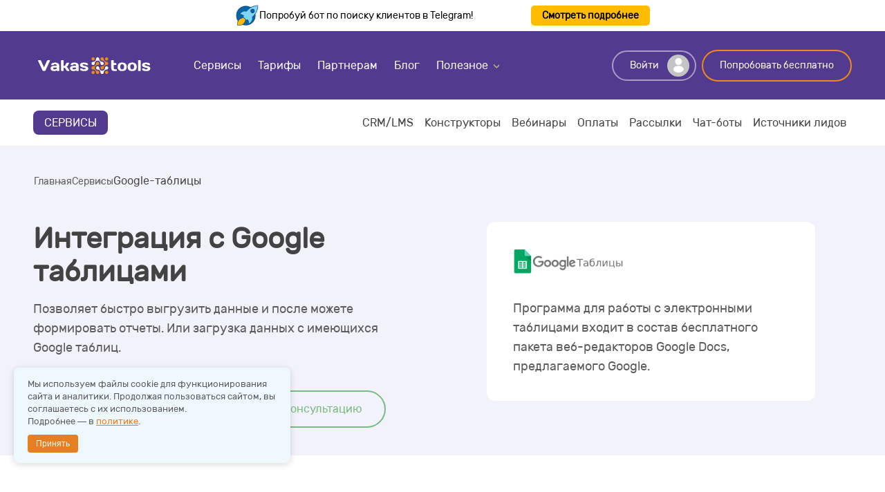

--- FILE ---
content_type: text/html; charset=UTF-8
request_url: https://vakas-tools.ru/service/Google-tablicy/
body_size: 10371
content:
<!DOCTYPE html>
<html lang="ru">
<head>
    <meta charset="utf-8">
    <title>Интеграция Гугл Таблиц для упрощенной передачи данных</title>
    <meta name="keywords" content="гугл таблицы интеграция, интеграция с Google sheets">
    <meta name="description" content="Интеграция Гугл таблиц позволит связать сервис с множеством других инструментов и настроить полностью автоматическую передачу данных между ними, в зависимости от необходимого результата.">
    <meta content="width=device-width,initial-scale=1" name="viewport">
    <meta content="ie=edge" http-equiv="x-ua-compatible">
    <link rel="canonical" href="https://vakas-tools.ru/service/Google-tablicy/">
    <link rel="apple-touch-icon" sizes="180x180" href="/dist/images/favicons/apple-touch-icon.png">
    <link rel="icon" type="image/png" sizes="32x32" href="/dist/images/favicons/favicon-32x32.png">
    <link rel="icon" type="image/png" sizes="16x16" href="/dist/images/favicons/favicon-16x16.png">
    <link rel="manifest" href="/dist/images/favicons/site.webmanifest">
    <link rel="mask-icon" href="/dist/images/favicons/safari-pinned-tab.svg" color="#5bbad5">
    <meta name="msapplication-TileColor" content="#523a8f">
    <meta name="theme-color" content="#ffffff">
    <link rel="icon"  type="image/x-icon" href="/favicon.ico">
    <script defer src="https://cdn.jsdelivr.net/npm/clipboard@2.0.10/dist/clipboard.min.js"></script>
    <script defer="defer" src="/dist/js/app.js?ver=3"></script>
    <link href="/dist/css/app.css?ver=3" rel="stylesheet">

</head>
<body>


<div class="three-column">
    <img src="/files/schools/logo_sm.jpg" alt="FindLead" class="side-img">

    <div class="text-block">
       Попробуй бот по поиску клиентов в Telegram!
    </div>

    <a class="btn-telegram"
       href="https://find-lead.ru/" target="_blank" rel="noopener noreferrer">
        Смотреть подробнее
    </a>
</div>

<header class="header">
    <div class="container">
        <div class="header__grid d-grid"><a class="header__logo logotype" href="/">Vakas-tools</a>
            <menu class="header__menu d-flex">
                                <li><a class="header__menu-item" href="/service/">Сервисы</a></li>
                <li><a class="header__menu-item" href="/price/">Тарифы</a></li>
                <li><a class="header__menu-item" href="/ref-program/">Партнерам</a></li>
                <li><a class="header__menu-item" href="/blog/">Блог</a></li>
                <li class="parent"><a class="header__menu-item header__menu-item--parent" href="#">Полезное</a>
                    <div class="header__menu-child d-grid col-3 col-gap-4">
                        <div class="header__menu-block d-flex"><img src="/dist/images/content/menu-experts.svg" alt="">
                            <div class="header__menu-block-content"><a class="header__menu-block-link"
                                                                       href="https://vakas-fl.ru/">Эксперты</a>
                                <div class="header__menu-block-text">Найдите эксперта Vakas-tools, который поможет вам
                                    настроить и автоматизировать процессы в вашей онлайн-школе.
                                </div>
                            </div>
                        </div>
                        <div class="header__menu-block d-flex"><img src="/dist/images/content/menu-author.svg" alt="">
                            <div class="header__menu-block-content"><a class="header__menu-block-link"
                                                                       href="/cases/">Отзывы</a>
                                <div class="header__menu-block-text">
                                    Истории решения проблем от наших клиентов при помощи сервиса Vakas-tools.
                                </div>
                            </div>
                        </div>
                        <div class="header__menu-block d-flex"><img src="/dist/images/content/menu-community.svg"
                                                                    alt="">
                            <div class="header__menu-block-content"><a class="header__menu-block-link"
                                                                       href="https://t.me/vakas_tools_chat">Сообщество</a>
                                <div class="header__menu-block-text">Задавайте вопросы, делитесь знаниями с другими
                                    пользователями Vakas-tools.
                                </div>
                            </div>
                        </div>
                        <div class="header__menu-block d-flex"><img src="/dist/images/content/menu-blog.svg" alt="">
                            <div class="header__menu-block-content"><a class="header__menu-block-link"
                                                                       href="/docs/">Документация</a>
                                <div class="header__menu-block-text">Текстовые и видео-инструкции сервиса Vakas-tools.
                                </div>
                            </div>
                        </div>
                        <div class="header__menu-block d-flex"><img src="/dist/images/content/menu-settings.svg" alt="">
                            <div class="header__menu-block-content"><a class="header__menu-block-link"
                                                                       href="/prais-na-nastroiku-Vakas-tools/">Заказать
                                    настройку</a>
                                <div class="header__menu-block-text">Доверьте технические настройки нашим специалистам.
                                </div>
                            </div>
                        </div>

                        <div class="header__menu-block d-flex"><img src="/files/binfo/1/695.jpg" alt="">
                            <div class="header__menu-block-content"><a class="header__menu-block-link"
                                                                       href="/balans_service/">Баланс сервисов</a>
                                <div class="header__menu-block-text">Инструмент следит за балансами ваших подключённых сервисов.


                                </div>
                            </div>
                        </div>

                    </div>
                </li>

            </menu>
                            <div class="header__buttons d-flex"><a class="btn btn--white btn--ico js-open-modal"
                                                       href="javascript:void(0)" data-modal="auth">Войти <span
                                class="ico ico--user"></span></a><a class="header__opener"
                                                                    href="javascript:void(0)"><span></span><span></span><span></span></a><a
                            class="btn btn--outline js-open-modal" href="javascript:void(0)" data-modal="registration">Попробовать
                        бесплатно</a></div>
                
        </div>
    </div>
</header>

<main class="inner">
    <header class="navigation mb-0">
        <div class="container">
            <div class="navigation__wrap d-flex">
                <div class="navigation__type label label--primary label--large"  onclick="document.location.href='/service/'">Сервисы</div>

                <menu class="navigation__menu d-flex " id="main-menu" >
                                            <li class="navigation__item">
                                                            <span class="navigation__link" onclick="openSubmenu('crm_lms')">CRM/LMS</span>
                                                    </li>
                                            <li class="navigation__item">
                                                            <a class="navigation__link "
                                   href="/service/constructor/">Конструкторы</a>
                                                    </li>
                                            <li class="navigation__item">
                                                            <a class="navigation__link "
                                   href="/service/webinar/">Вебинары</a>
                                                    </li>
                                            <li class="navigation__item">
                                                            <a class="navigation__link "
                                   href="/service/pay/">Оплаты</a>
                                                    </li>
                                            <li class="navigation__item">
                                                            <span class="navigation__link" onclick="openSubmenu('rassylki')">Рассылки</span>
                                                    </li>
                                            <li class="navigation__item">
                                                            <a class="navigation__link "
                                   href="/service/messenger/">Чат-боты</a>
                                                    </li>
                                            <li class="navigation__item">
                                                            <a class="navigation__link "
                                   href="/service/istochnik_lid/">Источники лидов</a>
                                                    </li>
                                    </menu>

                <!-- Подменю (если активен подраздел, оно сразу видно) -->
                                                            <menu class="navigation__menu d-flex submenu d-none" id="submenu-crm_lms">
                            <li class="navigation__item">
                                <a class="navigation__link label label--primary label--large" href="javascript:void(0);" onclick="closeSubmenu()">< Назад</a>
                            </li>
                                                            <li class="navigation__item">
                                    <a class="navigation__link "
                                       href="/service/crm/" data-parent="crm_lms">CRM</a>
                                </li>
                                                            <li class="navigation__item">
                                    <a class="navigation__link "
                                       href="/service/lms/" data-parent="crm_lms">LMS</a>
                                </li>
                                                    </menu>
                                                                                                                                                                                            <menu class="navigation__menu d-flex submenu d-none" id="submenu-rassylki">
                            <li class="navigation__item">
                                <a class="navigation__link label label--primary label--large" href="javascript:void(0);" onclick="closeSubmenu()">< Назад</a>
                            </li>
                                                            <li class="navigation__item">
                                    <a class="navigation__link "
                                       href="/service/sms/" data-parent="rassylki">СМС</a>
                                </li>
                                                            <li class="navigation__item">
                                    <a class="navigation__link "
                                       href="/service/email/" data-parent="rassylki">Email</a>
                                </li>
                                                            <li class="navigation__item">
                                    <a class="navigation__link "
                                       href="/service/call/" data-parent="rassylki">Звонки</a>
                                </li>
                                                    </menu>
                                                                                                            

                            </div>
        </div>
    </header>
    <section class="services__hero">
    <div class="container">
        <menu class="breadcrumbs d-flex" itemscope itemtype="https://schema.org/BreadcrumbList">
                                <li class="breadcrumbs__item" itemprop="itemListElement" itemscope
                        itemtype="https://schema.org/ListItem"><a class="breadcrumbs__link" itemprop="item"
                                                                  href="/"><span
                                    itemprop="name">Главная</span></a>
                        <meta itemprop="position" content="1">
                    </li>
                                        <li class="breadcrumbs__item" itemprop="itemListElement" itemscope
                        itemtype="https://schema.org/ListItem"><a class="breadcrumbs__link" itemprop="item"
                                                                  href="/service/"><span
                                    itemprop="name">Сервисы</span></a>
                        <meta itemprop="position" content="2">
                    </li>
                                        <li class="breadcrumbs__item" itemprop="itemListElement" itemscope
                        itemtype="https://schema.org/ListItem"><span
                                itemprop="name">Google-таблицы</span>
                        <meta itemprop="position" content="3">
                    </li>

                            </menu>

        <div class="services__hero-grid d-grid col-2">
            <div class="services__hero-left"><h1 class="services__hero-h1 h1">Интеграция с Google таблицами</h1>
                <p class="services__hero-preview-text">Позволяет быстро выгрузить данные и после можете формировать отчеты. Или загрузка данных с имеющихся Google таблиц.</p>
                <div class="services__hero-buttons d-flex"><a class="btn btn--large btn--primary  js-open-modal"
                                                              data-modal="registration"
                                                              href="javascript:void(0)">Попробовать бесплатно</a>
                    <a class="btn btn--large btn--green "
                       href="javascript: void(0);"
                        onclick="jivo_api.open()"                    >Получить консультацию                    </a></div>
            </div>
            <div class="services__hero-right">
                <div class="services__item">
                    <div class="services__card"><img class="services__card-image"
                                                     src="/files/services/int/google.png" alt="">
                        <div class="services__card-text">Программа для работы с электронными таблицами входит в состав бесплатного пакета веб-редакторов Google Docs, предлагаемого Google.                        </div>
                    </div>
                </div>
            </div>
        </div>
    </div>
</section>

<section class="services">
    <div class="container"><div class="services__capabilities"><hgroup><h6>сделайте свой бизнес эффективнее</h6><h2>Возможности автоматизации с таблицами</h2></hgroup><div class="services__capabilities-grid d-grid"><div class="capability d-flex"><img class="capability__img"  src="/files/binfo/1/svg/072-report.svg" alt=""><div class="capability__data"><div class="capability__name">Передача регистраций, отчетов и оплат в таблицы</div><div class="capability__text">Выгрузка из Getcourse, amoCRM или Bitrix24;</div></div></div><div class="capability d-flex"><img class="capability__img"  src="/files/binfo/1/svg/registr.svg" alt=""><div class="capability__data"><div class="capability__name">Передача регистраций из таблиц</div><div class="capability__text">Для дальнейшей передачи в другие сервисы;</div></div></div></div></div></div><div class="container"><div class="services__capabilities-grid mt-9"><p><strong>Интеграция Гугл таблиц</strong> крайне необходима для создания естественного и эффективного обмена данными между разными сервисами, а также получения отчетов в простой и понятной форме. Гибкость и простота использования продуктов от Google сделали их крайне популярными как в бытовом использовании, так и в работе многих видов онлайн-бизнеса. Однако если обработка поступающих данных происходит исключительно в ручном режиме, то общая эффективность работы с таблицами не позволяет полностью раскрыть весь потенциал их возможностей.</p>

<p>Именно для этого нам и потребуется интеграция с Google sheets. Связав используемые нами инструменты и сервисы в единое целое, мы получим возможность автоматического обмена данными между используемыми сервисами и гугл таблицами. Выгрузка информации будет происходить без прямого участия человека, больше не нужно будет собственноручно отправлять полученные данные в таблицы, либо добавлять их из таблицы в инструменты.</p>

<p>Для реализации интеграции с Google sheets нам потребуется специализированный сервис, например &ndash; Vakas-Tools. Полная автоматизация подавляющего большинства бизнес-процессов и установка автономного взаимодействия между используемыми нами сервисами значительно облегчит управление задействованными инструментами и избавит нас от многих видов рутинной работы. С помощью Vakas-Tools мы сможем получить: выгрузку отчетов из Bizon365 и GetCourse, передачу данных в amoCRM и Битрикс 24, взаимодействие с LpTracker, Senler, и множеством сервисов рассылки смс или электронных писем. С помощью гибких настроек мы сможем задать фильтрацию по определенным параметрам и создать сценарии действий для программ в зависимости от нужного нам результата.</p>
</div></div></section>
    <section class="services">
        <div class="container">
            <div class="services__others">
                <hgroup><h6>больше интеграций = меньше рутины</h6>
                    <h2>Какие сервисы интегрируются с Google-таблицы</h2></hgroup>
            </div>
            <div class="services__list d-grid">

                                    <div class="services__item">
                        <div class="services__card"><img class="services__card-image"
                                                         src="/files/services/int/bizon365.png" alt="">
                            <div class="services__card-name h5">Bizon365</div>
                            <div class="services__card-text">Проводите вебинары в Bizon365, а отчеты выгружайте в другие сервисы.                             </div>
                            <a class="services__card-link"
                               href="/service/Bizon365-Google-tablicy/">Bizon365</a></div>
                    </div>
                                        <div class="services__item">
                        <div class="services__card"><img class="services__card-image"
                                                         src="/files/services/int/amo.png" alt="">
                            <div class="services__card-name h5">amoCRM</div>
                            <div class="services__card-text">Vakas-tools автоматически выгружает и распределяет в amoCRM данные на нужные этапы воронки.                            </div>
                            <a class="services__card-link"
                               href="/service/amoCRM-Google-tablicy/">amoCRM</a></div>
                    </div>
                                        <div class="services__item">
                        <div class="services__card"><img class="services__card-image"
                                                         src="/files/services/int/bitrix.png" alt="">
                            <div class="services__card-name h5">Битрикс24</div>
                            <div class="services__card-text">Увеличивайте эффективность ваших менеджеров с помощью автоматической выгрузки отчетов, заказов или оплат.                            </div>
                            <a class="services__card-link"
                               href="/service/bitriks24-Google-tablicy/">Битрикс24</a></div>
                    </div>
                                        <div class="services__item">
                        <div class="services__card"><img class="services__card-image"
                                                         src="/files/services/int/get.png" alt="">
                            <div class="services__card-name h5">Getcourse</div>
                            <div class="services__card-text">Передача отчетов после вебинара, заявок и оплат в другие CRM. Подключение дополнительных сервисов, для рассылки СМС и звонков.                             </div>
                            <a class="services__card-link"
                               href="/service/Getcourse-Google-tablicy/">Getcourse</a></div>
                    </div>
                                        <div class="services__item">
                        <div class="services__card"><img class="services__card-image"
                                                         src="/files/services/int/lptracker2.png" alt="">
                            <div class="services__card-name h5">LpTracker</div>
                            <div class="services__card-text">Передача регистраций, отчетов после вебинара, заявок и оплат, а также интеграция с голосовым роботом для авто-рассылки звонков.                            </div>
                            <a class="services__card-link"
                               href="/service/LpTracker-Google-tablicy/">LpTracker</a></div>
                    </div>
                                        <div class="services__item">
                        <div class="services__card"><img class="services__card-image"
                                                         src="/files/services/int/webinarstars.png" alt="">
                            <div class="services__card-name h5">Webinar Stars</div>
                            <div class="services__card-text">Проводите вебинары в Webinar-stars, а отчеты выгружайте в CRM-систему.                             </div>
                            <a class="services__card-link"
                               href="/service/webinar-stars-Google-tablicy/">Webinar Stars</a></div>
                    </div>
                                        <div class="services__item">
                        <div class="services__card"><img class="services__card-image"
                                                         src="/files/services/int/pruffme.png" alt="">
                            <div class="services__card-name h5">Pruffme</div>
                            <div class="services__card-text">Проводите вебинары в Pruffme, а отчеты выгружайте в другие сервисы.                             </div>
                            <a class="services__card-link"
                               href="/service/Pruffme-Google-tablicy/">Pruffme</a></div>
                    </div>
                                        <div class="services__item">
                        <div class="services__card"><img class="services__card-image"
                                                         src="/files/services/int/logo--mts.f818059.svg" alt="">
                            <div class="services__card-name h5">МтсЛинк</div>
                            <div class="services__card-text">Проводите вебинары на МтсЛинк, а отчеты выгружайте в другие сервисы.                             </div>
                            <a class="services__card-link"
                               href="/service/webinarru-Google-tablicy/">МтсЛинк</a></div>
                    </div>
                                        <div class="services__item">
                        <div class="services__card"><img class="services__card-image"
                                                         src="/files/services/int/TeleBoss.svg" alt="">
                            <div class="services__card-name h5">TeleBoss</div>
                            <div class="services__card-text">Проводите вебинары, а отчеты со встреч выгружайте через Vakas-tools                            </div>
                            <a class="services__card-link"
                               href="/service/teleboss-Google-tablicy/">TeleBoss</a></div>
                    </div>
                                        <div class="services__item">
                        <div class="services__card"><img class="services__card-image"
                                                         src="/files/services/int/planfix.svg" alt="">
                            <div class="services__card-name h5">ПланФикс</div>
                            <div class="services__card-text">Конструктор-CRM для управления командной работой, построенная вокруг бизнеса.                            </div>
                            <a class="services__card-link"
                               href="/service/ПланФикс-Google-tablicy/">ПланФикс</a></div>
                    </div>
                                        <div class="services__item">
                        <div class="services__card"><img class="services__card-image"
                                                         src="/files/services/int/close.png" alt="">
                            <div class="services__card-name h5">Close</div>
                            <div class="services__card-text">CRM-платформа для совершения и получения телефонных звонков.                            </div>
                            <a class="services__card-link"
                               href="/service/Close-Google-tablicy/">Close</a></div>
                    </div>
                                        <div class="services__item">
                        <div class="services__card"><img class="services__card-image"
                                                         src="/files/services/int/mk.png" alt="">
                            <div class="services__card-name h5">Мой Класс</div>
                            <div class="services__card-text">CRM-система для автоматизации управления школами и образовательными центрами, объединяющая расписание, оплаты, заявки и коммуникации.                            </div>
                            <a class="services__card-link"
                               href="/service/moi-klass-Google-tablicy/">Мой Класс</a></div>
                    </div>
                                        <div class="services__item">
                        <div class="services__card"><img class="services__card-image"
                                                         src="/files/services/int/sk.svg" alt="">
                            <div class="services__card-name h5">Skillspace</div>
                            <div class="services__card-text">Создание курсов, тестов и лендингов, аналитика прогресса, защита контента, автоматизация работы с учениками и интеграции с внешними сервисами.                            </div>
                            <a class="services__card-link"
                               href="/service/skillspace-Google-tablicy/">Skillspace</a></div>
                    </div>
                                        <div class="services__item">
                        <div class="services__card"><img class="services__card-image"
                                                         src="/files/services/int/em.png" alt="">
                            <div class="services__card-name h5">Emdesell</div>
                            <div class="services__card-text">LMS-платформа, которая помогает создавать курсы, автоматизировать процессы и увеличивать конверсии.                             </div>
                            <a class="services__card-link"
                               href="/service/emdesell-Google-tablicy/">Emdesell</a></div>
                    </div>
                                        <div class="services__item">
                        <div class="services__card"><img class="services__card-image"
                                                         src="/files/services/int/soholms.svg" alt="">
                            <div class="services__card-name h5">Soho.LMS</div>
                            <div class="services__card-text">Передача пользователей и заказов из других источников в LMS                            </div>
                            <a class="services__card-link"
                               href="/service/soho-lms-Google-tablicy/">Soho.LMS</a></div>
                    </div>
                                        <div class="services__item">
                        <div class="services__card"><img class="services__card-image"
                                                         src="/files/services/int/prodamus.svg" alt="">
                            <div class="services__card-name h5">ProdamusXL</div>
                            <div class="services__card-text">Передача контактов и доп. полей в любой сценарий                            </div>
                            <a class="services__card-link"
                               href="/service/prodamus-xl-Google-tablicy/">ProdamusXL</a></div>
                    </div>
                    

            </div>
        </div>
    </section>
    
<div class="container  mt-9">
    <div class="jumbotron d-flex">
        <div class="jumbotron__content" style="max-width:100%">
            <div class="jumbotron__title">Получить сценарии автоматизации на&nbsp;почту</div>

            <form class="form" id="subscribe-form" style="margin-bottom: 0!important;">
                <input type="hidden" name="csrf_token" value="09c15540a72470cac20da9e93adec3f3">
                <input type="text" name="trap" style="display:none">

                <div class="form__group">
                    <label class="form__label mb-3" for="sub-email" style="color:#fff; font-size: 18px">Пришлем примеры успешных интеграций для онлайн-школ в PDF-формате</label>
                    <input class="form__input" id="sub-email" type="email" name="email" placeholder="example@domain.com" required>
                </div>

                <div class="form__group">
                    <button class="btn btn--large btn--green w-fit mt-3" type="submit" id="subscribe-btn">
                        Получить PDF
                    </button>
                </div>
            </form>

            <div id="subscribe-error" class="alert alert-danger d-none mt-3"></div>
            <div id="subscribe-message" class="alert alert-success d-none mt-3"></div>
        </div>


    </div>
</div>


<script>
	document.getElementById('subscribe-form').addEventListener('submit', function(e) {
		e.preventDefault();

		const form = e.target;
		const button = document.getElementById('subscribe-btn');
		const message = document.getElementById('subscribe-message');
		const error = document.getElementById('subscribe-error');
		const formData = new FormData(form);

		// Сброс сообщений
		error.classList.add('d-none');
		message.classList.add('d-none');
		error.innerHTML = '';
		message.innerHTML = '';

		button.disabled = true;
		const originalText = button.innerHTML;
		button.innerHTML = 'Отправляем...';

		fetch('/ajax/site/subscribe.php', {
			method: 'POST',
			body: formData
		})
			.then(res => {
				if (!res.ok) return res.text().then(t => { throw new Error(t) });
				return res.text();
			})
			.then(() => {
				form.style.display = 'none';
				message.innerHTML = 'Спасибо! Мы отправили вам чек-лист на почту.';
				message.classList.remove('d-none');
			})
			.catch(err => {
				error.innerHTML = err.message;
				error.classList.remove('d-none');
				button.disabled = false;
				button.innerHTML = originalText;
			});
	});
</script>

</main>

<script>
	function openSubmenu(type) {
		document.getElementById('main-menu').classList.add('d-none');
		document.getElementById('submenu-' + type).classList.remove('d-none');
	}

	function closeSubmenu() {
		document.querySelectorAll('.submenu').forEach(el => el.classList.add('d-none'));
		document.getElementById('main-menu').classList.remove('d-none');
	}
</script>
<style>
    .navigation__menu.d-none
    {
        display: none !important;
    }
</style>

<footer class="footer">
    <div class="container">
        <div class="footer__grid d-grid col-4 col-gap-4">
            <div class="footer__column">
                <div class="footer__column-name">Почему Vakas-tools?</div>
                <ul class="footer__column-list">
                    <li><a class="footer__column-link" href="/cases/">Истории клиентов</a></li>
                    <li><a class="footer__column-link" href="/about-company/">О компании</a></li>
                                    </ul>
            </div>
            <div class="footer__column">
                <div class="footer__column-name">Ресурсы</div>
                <ul class="footer__column-list">
                    <li><a class="footer__column-link" href="/blog/">Блог</a></li>
                    <li><a class="footer__column-link" href="https://t.me/vakas_tools_chat">Наше сообщество</a></li>
                    <li><a class="footer__column-link" href="https://vakas-fl.ru/">Эксперты</a></li>
                    <li><a class="footer__column-link" href="/docs/">Документация</a></li>
                    <li><a class="footer__column-link" href="/write-for-us/">Стать автором</a></li>
                </ul>
            </div>
            <div class="footer__column">
                <div class="footer__column-name">Клиентам</div>
                <ul class="footer__column-list">
                    <li><a class="footer__column-link" href="/price/">Оплата</a></li>
                    <li><a class="footer__column-link" href="/ref-program/">Партнерская программа</a></li>
                    <li><a class="footer__column-link" href="/bonus/">Бонусы от партнеров</a></li>

                                            <li><a class="footer__column-link" href="/politic/">Политика конфиденциальности</a></li>
                        <li><a class="footer__column-link" href="/oferta/">Договор оферты</a></li>
                        
                </ul>
            </div>
            <div class="footer__column">
                <div class="footer__column-name">Возможности Vakas-tools</div>
                <ul class="footer__column-list">
                    <li><a class="footer__column-link" href="/avtosmena-dat/">Автосмена даты и цен на лендинге</a></li>
                    <li><a class="footer__column-link" href="/autorassilka_sms_zvonkov/">Авторассылка СМС, звонков,
                            email</a></li>
                    <li><a class="footer__column-link" href="/vygruzka-otchetov-posle-vebinara/">Выгрузка отчетов после
                            вебинара</a></li>
                    <li><a class="footer__column-link" href="/vygruzka-zakazov-i-oplat/">Выгрузка заказов, предоплат и
                            оплат</a></li>
                    <li><a class="footer__column-link" href="/balans_service/">Баланс сервисов</a></li>
                </ul>
            </div>
        </div>
        <div class="footer__bottom d-flex">
            <div class="footer__copy">© 2025 Все права защищены</div>
            <div class="footer__company">
                                    <div>ИП Кащева Анастасия Игоревна,</div>
                    <div>ИНН: 741806740938</div>
                    <div>ОГРНИП 310744705000080</div>

                    <div>Расчетный счет 40802810600000075344</div>
                    <div>Банк АО "ТИНЬКОФФ БАНК"</div>
                    

            </div>
        </div>
    </div>
</footer>



<div class="modal scrollbar modal--narrow" data-modal="callback">
    <div class="modal__content"><a class="modal__cross js-modal-close" href="javascript:void(0)"></a>
        <div class="modal__header h2">Обратная связь</div>
        <div class="modal__text">Заполните форму ниже, и мы свяжемся с вами в ближайшее время.</div>
        <form class="form" id="popupCallbackForm">
            <div class="message d-none"></div>
            <div class="form__group"><label class="form__label" for="popupCallbackForm-name">Ваше имя</label><input
                        class="form__input" id="popupCallbackForm-name" type="text" name="user-name"
                        placeholder="Иван Иванов" autocomplete="off" required></div>
            <div class="form__group"><label class="form__label" for="popupCallbackForm-phone">Номер
                    телефона</label><input class="form__input" id="popupCallbackForm-phone" type="text"
                                           name="user-phone"
                                           placeholder="+7 (495) .." autocomplete="off" required></div>
            <div class="form__group"><label class="form__label" for="popupCallbackForm-comment">Задайте ваш
                    вопрос</label><textarea id="popupCallbackForm-comment" rows="3" name="user-comment"
                                            placeholder="Ваше сообщение" autocomplete="off"></textarea></div>
            <div class="form__group form__checkbox"><input id="popupCallbackForm-agreed" type="checkbox"
                                                           name="user-agreed" required><label
                        for="popupCallbackForm-agreed">Я согласен на обработку моих персональных данных в соответствии с
                    Условиями обработки</label></div>
            <div class="form__group mt-5"><input class="btn btn--large btn--primary" id="popupCallbackForm-submit"
                                                 type="submit" value="Отправить сообщение"></div>
        </form>
    </div>
</div>
<div class="modal scrollbar modal--narrow" data-modal="auth">
    <div class="modal__content"><a class="modal__cross js-modal-close" href="javascript:void(0)"></a>
        <div class="modal__header h2">Авторизация</div>

        <div class="share__list d-flex" style="flex-direction:row">

            <a class="ico ico--vk ico--large share__item soc_btn" href="javascript:void(0)"
               data-url="https://oauth.vk.com/authorize?client_id=51484740&redirect_uri=https://vakas-tools.ru/authorization&response_type=code&scope=email&state=vk"></a>
                        <a class="ico ico--yandex ico--large share__item soc_btn" href="javascript:void(0)"
               data-url="https://oauth.yandex.ru/authorize?client_id=e295008031f64cafb3cd1111b9d71d80&redirect_uri=https://vakas-tools.ru/authorization&response_type=code&state=yandex"
            ></a>
            <a class="ico ico--mailru ico--large share__item soc_btn" href="javascript:void(0)"
               data-url="https://connect.mail.ru/oauth/authorize?client_id=787021&redirect_uri=https://vakas-tools.ru/authorization&response_type=code&state=mail"></a>


        </div>

        <form action="/auth/" class="form" id="authForm" method="post">
            <input type="hidden" name="cmd" value="login"/>
            <div class="message d-none"></div>
            <div class="form__group"><label class="form__label" for="authForm-email">Email</label><input
                        class="form__input" id="authForm-email" type="text" name="login" placeholder="Email или логин"
                        autocomplete="off" required></div>
            <div class="form__group"><label class="form__label" for="authForm-password">Пароль</label><input
                        class="form__input" id="authForm-password" type="password" name="pass"
                        placeholder="name@doamin.com" autocomplete="off" required></div>
            <div class="form__group"><a href="/reg/forgot.php">Забыли пароль?</a></div>

            <div class="form-group has-feedback">
                <div class="g-recaptcha" data-sitekey="6LdKzrMaAAAAAOQOVT10qXjVYZPnLPNf4UdXR-Q4"></div>
            </div>


            <div class="form__group mt-5"><input class="btn btn--large btn--primary" id="authForm-submit" type="submit"
                                                 value="Войти"></div>
        </form>
    </div>
</div>
<div class="modal modal--fullscreen" data-modal="registration">
    <div class="modal__content"><a class="modal__cross modal__cross--big js-modal-close" href="javascript:void(0)">Закрыть</a>
        <form method="post" action="/reg/" class="form" id="registerForm">
            <input type="hidden" name="action" value="add"/>
            <div class="message d-none"></div>
            <div class="logotype"></div>
            <div class="form__title h3">Опробуйте любой тариф бесплатно в течение <span>14&nbsp;дней</span></div>

            <div class="form__social share mt-3"><p class="share__text">Регистрация через социальные сети</p>
                <div class="share__list d-flex" style="flex-direction:row">


                    <a class="ico ico--vk ico--large share__item soc_btn" href="javascript:void(0)"
                       data-url="https://oauth.vk.com/authorize?client_id=51484740&redirect_uri=https://vakas-tools.ru/authorization&response_type=code&scope=email&state=vk"></a>
                                        <a class="ico ico--yandex ico--large share__item soc_btn" href="javascript:void(0)"
                       data-url="https://oauth.yandex.ru/authorize?client_id=e295008031f64cafb3cd1111b9d71d80&redirect_uri=https://vakas-tools.ru/authorization&response_type=code&state=yandex"
                    ></a>
                    <a class="ico ico--mailru ico--large share__item soc_btn" href="javascript:void(0)"
                       data-url="https://connect.mail.ru/oauth/authorize?client_id=787021&redirect_uri=https://vakas-tools.ru/authorization&response_type=code&state=mail"></a>
                </div>
            </div>

            или

            <div class="form__group"><label class="form__label" for="registerForm-name">Ваше имя</label><input
                        class="form__input" id="registerForm-name" type="text" name="name"
                        placeholder="Иван Иванов"
                        autocomplete="off" required></div>
            <div class="form__group"><label class="form__label" for="registerForm-email">E-mail</label><input
                        class="form__input" id="registerForm-email" type="email" name="email"
                        placeholder="info@domain.com" autocomplete="off" required></div>

            <div class="form__group"><label class="form__label" for="registerForm-phone">Телефон</label><input
                        class="form__input" id="registerForm-phone" type="text" name="phone"
                        placeholder="+79001112233" autocomplete="off" required></div>

            <div class="form__group"><label class="form__label" for="registerForm-password">Пароль</label><input
                        id="pass" type="password" name="pass" placeholder="Введите пароль"
                        autocomplete="off" required></div>

            <div class="form__group"><a href="javascript:void(0);"
                                        onclick="document.getElementById('js_promocode').classList.toggle('none');">есть
                    промокод?</a>
            </div>
            <div class="form__group none" id="js_promocode"><input
                        id="registerForm-promocode" type="text" name="promocode" placeholder="Введите промокод"
                        autocomplete="off" value=""></div>

            <div class="form-group has-feedback">
                <div class="g-recaptcha" data-sitekey="6LdKzrMaAAAAAOQOVT10qXjVYZPnLPNf4UdXR-Q4"></div>
            </div>

            <div class="form__group form__checkbox"><input id="registerForm-agreed" type="checkbox" name="agree"
                                                           value="1" required><label for="registerForm-agreed">Я
                    согласен на
                    обработку моих персональных данных в соответствии с <a href="/politic/">Условиями
                        обработки</a></label></div>
            <div class="form__group mt-5"><input class="btn btn--large btn--primary" id="registerForm-submit"
                                                 type="submit" value="Попробовать бесплатно"></div>

        </form>
    </div>
</div>
<div class="overlay js-overlay-modal"></div>

<script src="https://www.google.com/recaptcha/api.js" async defer="defer"></script>
<script>
	window.addEventListener('load', function () {
		var jivoScript = document.createElement('script');
		jivoScript.src = '//code.jivo.ru/widget/W3K5KNJQ8k';
		jivoScript.async = true;
		document.body.appendChild(jivoScript);
	});
</script>
<style>
    .cookie-banner {
        position: fixed;
        bottom: 50px;
        left: 20px;
        max-width: 400px;
        background-color: #f0f8ff;
        box-shadow: 0 2px 10px rgba(0, 0, 0, 0.15);
        border-radius: 8px;
        z-index: 10000;
        font-family: sans-serif;
        font-size: 13px;
        color: #333;
        padding: 15px 20px;
        display: none;
    }

    .cookie-banner p {
        margin: 0 0 10px 0;
        line-height: 1.4;
        font-size: 13px;
    }

    .cookie-banner a {
        color: #e67e22;
        text-decoration: underline;
    }

    .cookie-banner .cookie-btn {
        background-color: #e67e22;
        color: #fff;
        border: none;
        padding: 6px 12px;
        border-radius: 4px;
        cursor: pointer;
        font-size: 12px;
        transition: background-color 0.2s ease;
    }

    .cookie-banner .cookie-btn:hover {
        background-color: #cf711b;
    }
</style>

<div id="cookie-banner" class="cookie-banner">
    <p>
        Мы используем файлы cookie для функционирования сайта и аналитики. Продолжая пользоваться сайтом, вы соглашаетесь с их использованием. <br>Подробнее — в <a href="/politic/" target="_blank">политике</a>.

    </p>
    <button id="accept-cookies" class="cookie-btn">Принять</button>
</div>
<script>
	function setCookie(name, value, days) {
		var expires = "";
		if (days) {
			var date = new Date();
			date.setTime(date.getTime() + (days*24*60*60*1000));
			expires = "; expires=" + date.toUTCString();
		}
		document.cookie = name + "=" + value + expires + "; path=/";
	}

	function getCookie(name) {
		var nameEQ = name + "=";
		var ca = document.cookie.split(';');
		for(var i=0;i < ca.length;i++) {
			var c = ca[i];
			while (c.charAt(0)==' ') c = c.substring(1,c.length);
			if (c.indexOf(nameEQ) == 0) return c.substring(nameEQ.length,c.length);
		}
		return null;
	}

	document.addEventListener('DOMContentLoaded', function () {
		if (!getCookie('cookies_accepted')) {
			document.getElementById('cookie-banner').style.display = 'block';
		}

		document.getElementById('accept-cookies').addEventListener('click', function () {
			setCookie('cookies_accepted', '1', 365);
			document.getElementById('cookie-banner').style.display = 'none';
		});
	});
</script>
<!-- Yandex.Metrika counter -->
<script>
window.addEventListener('load', function () {
    (function(m,e,t,r,i,k,a){
        m[i]=m[i]||function(){(m[i].a=m[i].a||[]).push(arguments)};
        m[i].l=1*new Date();
        k=e.createElement(t),a=e.getElementsByTagName(t)[0];
        k.async=1;k.src=r;a.parentNode.insertBefore(k,a)
    })(window, document, "script", "https://cdn.jsdelivr.net/npm/yandex-metrica-watch/tag.js", "ym");

    ym(57645472, "init", {
        clickmap:true,
        trackLinks:true,
        accurateTrackBounce:true,
        webvisor:true
    });
});
</script>

<noscript>
    <div>
        <img src="https://mc.yandex.ru/watch/57645472" style="position:absolute; left:-9999px;" alt="" />
    </div>
</noscript>
<!-- /Yandex.Metrika counter -->    </body>
</html>


--- FILE ---
content_type: text/html; charset=utf-8
request_url: https://www.google.com/recaptcha/api2/anchor?ar=1&k=6LdKzrMaAAAAAOQOVT10qXjVYZPnLPNf4UdXR-Q4&co=aHR0cHM6Ly92YWthcy10b29scy5ydTo0NDM.&hl=en&v=TkacYOdEJbdB_JjX802TMer9&size=normal&anchor-ms=20000&execute-ms=15000&cb=zdv4jpcsjef3
body_size: 45604
content:
<!DOCTYPE HTML><html dir="ltr" lang="en"><head><meta http-equiv="Content-Type" content="text/html; charset=UTF-8">
<meta http-equiv="X-UA-Compatible" content="IE=edge">
<title>reCAPTCHA</title>
<style type="text/css">
/* cyrillic-ext */
@font-face {
  font-family: 'Roboto';
  font-style: normal;
  font-weight: 400;
  src: url(//fonts.gstatic.com/s/roboto/v18/KFOmCnqEu92Fr1Mu72xKKTU1Kvnz.woff2) format('woff2');
  unicode-range: U+0460-052F, U+1C80-1C8A, U+20B4, U+2DE0-2DFF, U+A640-A69F, U+FE2E-FE2F;
}
/* cyrillic */
@font-face {
  font-family: 'Roboto';
  font-style: normal;
  font-weight: 400;
  src: url(//fonts.gstatic.com/s/roboto/v18/KFOmCnqEu92Fr1Mu5mxKKTU1Kvnz.woff2) format('woff2');
  unicode-range: U+0301, U+0400-045F, U+0490-0491, U+04B0-04B1, U+2116;
}
/* greek-ext */
@font-face {
  font-family: 'Roboto';
  font-style: normal;
  font-weight: 400;
  src: url(//fonts.gstatic.com/s/roboto/v18/KFOmCnqEu92Fr1Mu7mxKKTU1Kvnz.woff2) format('woff2');
  unicode-range: U+1F00-1FFF;
}
/* greek */
@font-face {
  font-family: 'Roboto';
  font-style: normal;
  font-weight: 400;
  src: url(//fonts.gstatic.com/s/roboto/v18/KFOmCnqEu92Fr1Mu4WxKKTU1Kvnz.woff2) format('woff2');
  unicode-range: U+0370-0377, U+037A-037F, U+0384-038A, U+038C, U+038E-03A1, U+03A3-03FF;
}
/* vietnamese */
@font-face {
  font-family: 'Roboto';
  font-style: normal;
  font-weight: 400;
  src: url(//fonts.gstatic.com/s/roboto/v18/KFOmCnqEu92Fr1Mu7WxKKTU1Kvnz.woff2) format('woff2');
  unicode-range: U+0102-0103, U+0110-0111, U+0128-0129, U+0168-0169, U+01A0-01A1, U+01AF-01B0, U+0300-0301, U+0303-0304, U+0308-0309, U+0323, U+0329, U+1EA0-1EF9, U+20AB;
}
/* latin-ext */
@font-face {
  font-family: 'Roboto';
  font-style: normal;
  font-weight: 400;
  src: url(//fonts.gstatic.com/s/roboto/v18/KFOmCnqEu92Fr1Mu7GxKKTU1Kvnz.woff2) format('woff2');
  unicode-range: U+0100-02BA, U+02BD-02C5, U+02C7-02CC, U+02CE-02D7, U+02DD-02FF, U+0304, U+0308, U+0329, U+1D00-1DBF, U+1E00-1E9F, U+1EF2-1EFF, U+2020, U+20A0-20AB, U+20AD-20C0, U+2113, U+2C60-2C7F, U+A720-A7FF;
}
/* latin */
@font-face {
  font-family: 'Roboto';
  font-style: normal;
  font-weight: 400;
  src: url(//fonts.gstatic.com/s/roboto/v18/KFOmCnqEu92Fr1Mu4mxKKTU1Kg.woff2) format('woff2');
  unicode-range: U+0000-00FF, U+0131, U+0152-0153, U+02BB-02BC, U+02C6, U+02DA, U+02DC, U+0304, U+0308, U+0329, U+2000-206F, U+20AC, U+2122, U+2191, U+2193, U+2212, U+2215, U+FEFF, U+FFFD;
}
/* cyrillic-ext */
@font-face {
  font-family: 'Roboto';
  font-style: normal;
  font-weight: 500;
  src: url(//fonts.gstatic.com/s/roboto/v18/KFOlCnqEu92Fr1MmEU9fCRc4AMP6lbBP.woff2) format('woff2');
  unicode-range: U+0460-052F, U+1C80-1C8A, U+20B4, U+2DE0-2DFF, U+A640-A69F, U+FE2E-FE2F;
}
/* cyrillic */
@font-face {
  font-family: 'Roboto';
  font-style: normal;
  font-weight: 500;
  src: url(//fonts.gstatic.com/s/roboto/v18/KFOlCnqEu92Fr1MmEU9fABc4AMP6lbBP.woff2) format('woff2');
  unicode-range: U+0301, U+0400-045F, U+0490-0491, U+04B0-04B1, U+2116;
}
/* greek-ext */
@font-face {
  font-family: 'Roboto';
  font-style: normal;
  font-weight: 500;
  src: url(//fonts.gstatic.com/s/roboto/v18/KFOlCnqEu92Fr1MmEU9fCBc4AMP6lbBP.woff2) format('woff2');
  unicode-range: U+1F00-1FFF;
}
/* greek */
@font-face {
  font-family: 'Roboto';
  font-style: normal;
  font-weight: 500;
  src: url(//fonts.gstatic.com/s/roboto/v18/KFOlCnqEu92Fr1MmEU9fBxc4AMP6lbBP.woff2) format('woff2');
  unicode-range: U+0370-0377, U+037A-037F, U+0384-038A, U+038C, U+038E-03A1, U+03A3-03FF;
}
/* vietnamese */
@font-face {
  font-family: 'Roboto';
  font-style: normal;
  font-weight: 500;
  src: url(//fonts.gstatic.com/s/roboto/v18/KFOlCnqEu92Fr1MmEU9fCxc4AMP6lbBP.woff2) format('woff2');
  unicode-range: U+0102-0103, U+0110-0111, U+0128-0129, U+0168-0169, U+01A0-01A1, U+01AF-01B0, U+0300-0301, U+0303-0304, U+0308-0309, U+0323, U+0329, U+1EA0-1EF9, U+20AB;
}
/* latin-ext */
@font-face {
  font-family: 'Roboto';
  font-style: normal;
  font-weight: 500;
  src: url(//fonts.gstatic.com/s/roboto/v18/KFOlCnqEu92Fr1MmEU9fChc4AMP6lbBP.woff2) format('woff2');
  unicode-range: U+0100-02BA, U+02BD-02C5, U+02C7-02CC, U+02CE-02D7, U+02DD-02FF, U+0304, U+0308, U+0329, U+1D00-1DBF, U+1E00-1E9F, U+1EF2-1EFF, U+2020, U+20A0-20AB, U+20AD-20C0, U+2113, U+2C60-2C7F, U+A720-A7FF;
}
/* latin */
@font-face {
  font-family: 'Roboto';
  font-style: normal;
  font-weight: 500;
  src: url(//fonts.gstatic.com/s/roboto/v18/KFOlCnqEu92Fr1MmEU9fBBc4AMP6lQ.woff2) format('woff2');
  unicode-range: U+0000-00FF, U+0131, U+0152-0153, U+02BB-02BC, U+02C6, U+02DA, U+02DC, U+0304, U+0308, U+0329, U+2000-206F, U+20AC, U+2122, U+2191, U+2193, U+2212, U+2215, U+FEFF, U+FFFD;
}
/* cyrillic-ext */
@font-face {
  font-family: 'Roboto';
  font-style: normal;
  font-weight: 900;
  src: url(//fonts.gstatic.com/s/roboto/v18/KFOlCnqEu92Fr1MmYUtfCRc4AMP6lbBP.woff2) format('woff2');
  unicode-range: U+0460-052F, U+1C80-1C8A, U+20B4, U+2DE0-2DFF, U+A640-A69F, U+FE2E-FE2F;
}
/* cyrillic */
@font-face {
  font-family: 'Roboto';
  font-style: normal;
  font-weight: 900;
  src: url(//fonts.gstatic.com/s/roboto/v18/KFOlCnqEu92Fr1MmYUtfABc4AMP6lbBP.woff2) format('woff2');
  unicode-range: U+0301, U+0400-045F, U+0490-0491, U+04B0-04B1, U+2116;
}
/* greek-ext */
@font-face {
  font-family: 'Roboto';
  font-style: normal;
  font-weight: 900;
  src: url(//fonts.gstatic.com/s/roboto/v18/KFOlCnqEu92Fr1MmYUtfCBc4AMP6lbBP.woff2) format('woff2');
  unicode-range: U+1F00-1FFF;
}
/* greek */
@font-face {
  font-family: 'Roboto';
  font-style: normal;
  font-weight: 900;
  src: url(//fonts.gstatic.com/s/roboto/v18/KFOlCnqEu92Fr1MmYUtfBxc4AMP6lbBP.woff2) format('woff2');
  unicode-range: U+0370-0377, U+037A-037F, U+0384-038A, U+038C, U+038E-03A1, U+03A3-03FF;
}
/* vietnamese */
@font-face {
  font-family: 'Roboto';
  font-style: normal;
  font-weight: 900;
  src: url(//fonts.gstatic.com/s/roboto/v18/KFOlCnqEu92Fr1MmYUtfCxc4AMP6lbBP.woff2) format('woff2');
  unicode-range: U+0102-0103, U+0110-0111, U+0128-0129, U+0168-0169, U+01A0-01A1, U+01AF-01B0, U+0300-0301, U+0303-0304, U+0308-0309, U+0323, U+0329, U+1EA0-1EF9, U+20AB;
}
/* latin-ext */
@font-face {
  font-family: 'Roboto';
  font-style: normal;
  font-weight: 900;
  src: url(//fonts.gstatic.com/s/roboto/v18/KFOlCnqEu92Fr1MmYUtfChc4AMP6lbBP.woff2) format('woff2');
  unicode-range: U+0100-02BA, U+02BD-02C5, U+02C7-02CC, U+02CE-02D7, U+02DD-02FF, U+0304, U+0308, U+0329, U+1D00-1DBF, U+1E00-1E9F, U+1EF2-1EFF, U+2020, U+20A0-20AB, U+20AD-20C0, U+2113, U+2C60-2C7F, U+A720-A7FF;
}
/* latin */
@font-face {
  font-family: 'Roboto';
  font-style: normal;
  font-weight: 900;
  src: url(//fonts.gstatic.com/s/roboto/v18/KFOlCnqEu92Fr1MmYUtfBBc4AMP6lQ.woff2) format('woff2');
  unicode-range: U+0000-00FF, U+0131, U+0152-0153, U+02BB-02BC, U+02C6, U+02DA, U+02DC, U+0304, U+0308, U+0329, U+2000-206F, U+20AC, U+2122, U+2191, U+2193, U+2212, U+2215, U+FEFF, U+FFFD;
}

</style>
<link rel="stylesheet" type="text/css" href="https://www.gstatic.com/recaptcha/releases/TkacYOdEJbdB_JjX802TMer9/styles__ltr.css">
<script nonce="d4kB9y14hHjzYDTouNWN5Q" type="text/javascript">window['__recaptcha_api'] = 'https://www.google.com/recaptcha/api2/';</script>
<script type="text/javascript" src="https://www.gstatic.com/recaptcha/releases/TkacYOdEJbdB_JjX802TMer9/recaptcha__en.js" nonce="d4kB9y14hHjzYDTouNWN5Q">
      
    </script></head>
<body><div id="rc-anchor-alert" class="rc-anchor-alert"></div>
<input type="hidden" id="recaptcha-token" value="[base64]">
<script type="text/javascript" nonce="d4kB9y14hHjzYDTouNWN5Q">
      recaptcha.anchor.Main.init("[\x22ainput\x22,[\x22bgdata\x22,\x22\x22,\[base64]/[base64]/[base64]/[base64]/[base64]/[base64]/[base64]/[base64]/[base64]/[base64]/[base64]/[base64]/[base64]/[base64]/[base64]\\u003d\x22,\[base64]\x22,\x22w75hwqfDlsOaS8OXw5rDg8OyYMOvYMO8Y8KwwobDhnDDrCM5Wh8ewr/Cl8K/IcKxw4zCi8KNKE4Rd3dVNMO1TUjDlsODEH7Ck1ITRMKIwpXDtsOFw65/[base64]/DnlV/S8Kzw5nDt8OPBcK4w6t1G0ECN8O/wp/ClgTDpD7CqMO4eUNFwo4NwpZmd8KsegvCiMOOw77CpgHCp0pew7PDjknDriTCgRVvwqHDr8OowoMsw6kFVMKiKGrCk8KAAMOhwrfDgwkQwqLDmsKBAQw2RMOhC1wNQMOlZXXDl8Kcw6HDrGt1HwoOw4zCgMOZw4RTwqPDnlrCkgJ/w7zCkBlQwrg7ZiUlVlXCk8K/w6rCv8Kuw7IRDDHCpy9qwolhKMKLc8K1wpjCkBQFSBDCi27Dv2cJw6kOw6PDqCtdcntREcKww4pMw4VSwrIYw7HDrSDCrTDCvMKKwq/Duyg/ZsKrwpHDjxkvVsO7w47Dl8K9w6vDolrCu1NUccOfFcKnHsKxw4fDn8K/NRl4woDCtsO/[base64]/CiHlnQHrDqxbDvMK2JMKjfxISw4o5cQXCn1Buwrkaw7nDp8KWD1LCvX/[base64]/RcKYw5zCqm/DukvDqhNcwpJpw75TwotFL8KFwpLDqMOrKsKewp7CrjDDpcK5dsOrwr7ChcO7w5HDmMKWw4R+wrgSw7NBGTTCggTDsGULdcOQD8KefMOlw5HDrDJUw4YGSzzCtzY5wpgABAzDrcKGwoDCu8Kfwp/DhSVrw5/Ck8OkKsOrw5d4w4Q/[base64]/FyxPwqHDvcOXw7DCmDzDnWQWwpwgdcOnZ8OHEgJNwonCtTzCm8OCAk3CtXZjw7bCocKmwoIIecK/SV7DisKvHELDrWIuZcK9P8KBwqPChMKubMKtbcOQL0QpwpnCmMOFw4DDr8KQO3vDucK8w74vFMKZwqXCtcKfw4JdSQ3CnMKwVy4kVA3DucOSw5DCjsK0R3UiasOpX8OSw5krw5sbOlnDlsO2wqcmwq/[base64]/wotkw78NRMOEwqRzWn/CqDxGw5sqacOYR1jCkzPCjjfCp2VoKcKYDcKlaMOFKsO+a8O3w7AhDF1NERnCjsOxYBnDnsKQw7XDrzvCu8OIw5lcVQXDgU7CtX1vwqccVsKyQcOqwoNseVw/Z8OowoFSCcKcUhfDrgnDqj8mJwwST8KSwpxTJ8KYwqpPwphLw7XChEJfwrh9YALDkcOleMO4EiDDlDVzKmPDmVTDl8OMf8OZFTgidlnDkMONwrbDhQrCshM3wq/CnSDClcKTw7fDrcO5FcObw6XDmcKlT1I7E8K1w5HConkvw77DulLCsMKnOhrCtlgSbDwFw5XCpH3CtsKVwqbDlVhJwocEw79XwqlhQm/DplTDmsKOw6vCqMKfQMO4Hzp6WGvDgsKLRErDkXsQw5jCqE5xwosHN3I7VW9LwpvCqMKkfgliwrnCg3x8w7wqwrLCrsKEVwLDn8KUwp3CpVbDkTBzw7LCuMK7J8KowpHCksO0w5FqwpxJMMOcC8KaY8O9wovCgsKrw7jDh0vCrT/Ds8Oya8Kbw7jCr8KZfsOjwr5hZhbCmVHDpkRQwrvCmhF5w4TDpsKRAsOqVcO1Mw/Dg2LCvMOZNMOsw5J3w6rCjMOIw5TCrwRrRsOiDQHCsVrCjAPCnWbDhVkfwoUlHsKbw4zDj8KVwp5odRTCnFcCaH3DtcOrIMK5XgYdw6U0UsK/bsOswrHCicORKhzDlMOlwqPDtC5HwpHCjsOEDsOoUcOBBBzCgcKudMOFYlcmw6EKw6/DicOCD8OZfMOtwqHCpGHCo14ew7TDvgbDsQdewrjCjjYiw4B7X2URw5gAw7ZZHx3DthnCpcK7w5XCu2XDqcO+NcOuXHFuFMK4AsOvwqXDplbChMKPZMK0C2HClcKdwq7Cs8OoKiLCpMOcVMKrwpxpwq7DjsOjwpXDucKXERHDmUjDjsKjw7oUw5vCgMKBCG84KCxgwo/Cj3RHERbCjnx5wrXCt8Ktw70vCsOXw5llwpRZw4QvSC3CrMOzwrN1UsOXwqxxWcK6wqE8wpzCln07HsKMwqTDlcKPw6QCw6zDqTrCjiRfK0lkbmHDlcO8wpFuXVgBw4XDkMKYw5zCq2XCgMKjQW0kwpXDrW8zHMKWwpjDk8O+X8O0LcOowp/[base64]/DqAljRBhaGMKDwpvCp8K6w79EGgTCl8K4TGJMw7sjO2LDrUjCjcKfeMKzY8OVYsK3wqrDiSzDpgzDosKCw7Qaw416asOgw7rDtzrCn07DqXDCuBPClQXDg0/Dlhlyfl3Cu3s2Z0l1CcKDXCzDs8OvwrHDgsKMwr5Lwocrw5LCtxLDmm9+N8KCKA5vchHChsKgOx3DvMKKw6/[base64]/JzhqN8KWwpjDuRrCvsKEwozCoD7CsznDqlYSwqvDnSBzwoXDogMfccOLEUYuFcKzBsKFPj3CrMOKLsKUw4nDn8OYEU1Ww65WMEp8wqYGw6zDksOcwoDDiiLDn8Opw7MSZsKEE3TCg8OQU3J+wrrChVfCpMKtEsK1W0YuJjnDucO0wprDmm/CoCvDlsOHwpMsKMOow6HCoTrCnSIgw6drAMKcwqXCpMKOw4nCkcK8UUjDlMKfHQTCuEpHOsKpw7F3A0NfKBk7w4hTw6ceaCM6wrHDu8OyVXPCsT0RSMOJNGXDrsKwc8O6woUtOnzDtMKeJ3PCu8KgWF5tYcO2JMKpMsKNw7/Cu8Okw753WcOqD8OVw4gFPULDlsKFd3HChCFEwpI1w6psOlHCrWZQwr8iZAfCtw7CjsOHwpdAwronBsK9DMOJb8OvQsOzw6fDh8OMw7/[base64]/Cq8KCKmbCpVPCuDzDmcO5w7lDbcKRV8Kkwq9UABPCgmLCln04wo52ISfCh8KCw77DtigBLQ9uwqhNwo94wqdYZxDDsGLCpmkywpMnw6wlw5Iiw7PDql7CgcKOw6LDgsOyKyE8w5HDry7DnsKnwobCmQ7Cj0sMV0ZCw5/CohfDuxhcccKvIsO0wrYyLMOAwpXDrMKzYcKZHUQkal0abcOZd8KPwp8jF27CvsOww6cCAjoIw64kVRDCokbDu1Ubw6fDtsKQSyvCoWQBbsOhG8Ozw73Dmlobw6oUw4jClUVONsOSwrfCkMOLwqnDqMKRwrFfHMOswpwTw7PClBFeQBh5BMKnwr/DkcOjwqbCssOPBXEjW3FOE8K7wrtGw61IwozCosOSwpzChVFpw4BFwqLDjMOYw63CpMKZAj03wpEyOzcnwq3Dmx9/wpF4w5HDhMKvwpB0P3sQYsOlw5dXwrM6ZTVdVMOKw5AsPHUYXkvChVLDqFs1w67CuxvCuMOrYz5hW8K0wqDDqD/CkCwfJD3DosOHwpU0wp1aOMK5w5/Ds8K+wq/Dp8O1wpPCm8K8CMOzwr7Ctw/Dv8KBwpEzXsKReGBWw7LDicOAw53ClV/[base64]/w47ChRDCkAJTaMK2w4Y4CwvCvMOrwpNxKSkYwrEPacKofwbCrDQ9w5/Dqj3CnmkmYXAGBRrDiCQxwo/DmMOyOzV2GsKPwqJvRMKiwrbDhE4+DUoQXsOrQsKuwpDDj8OvwrAQw6nDoCzDp8KzwrsPw5dWw4ooWXLDl3svw4vCmmHDhsKuf8Oiwpglwr/DocKZQMOQP8Kmwo1EUE/Cmj5KPMKSfsOkG8OjwpgBLEvCu8OoSsO3w7fDmsOVwp0hKVIow5fCksKffMOowoU3RVfDvx/CmsOqXcOwWEQLw6fDl8KNw6A5Q8O7wrdqDMOGw7NnDcKgw6VnWcKcZTNtwpZJw4HDm8KiwqXCmMKMe8OywqvCpFt7w5XCiH7CucK7d8KfAsOEwo05OcKmGMKow7ktCMOMw5HDtMKCZ18gw5BcJ8OLwqptw6VlworDvTXCs1/CocKZw6/CisKlwpTDlTzCtcKZw6jCkcOyZ8O8X1ECPhJYNVzDk0Unw6DCp3vCpcOKWFUDbsORbQrDoDrCpmbDrsO+NcKHcgDDv8KLYhrCpsOTI8ONSVzCrUTDjljDrTVIXcK+w69Uw47CnMK7w6vCiE/Cp2pmFR5xEHV8c8KMBDhRw7TDqcKJL3EYGMOcdz1Mw6/Dt8Kfw6cww6LCvWXDvjzDhsKPWH3Cl0w3GjVxJ1lsw70sw5jDsyDCo8K6w6zCvVkBw73CuFkZwq3ClCMKfRrCiG/CosKTw5E/[base64]/CjTFebmcWw47CmsK2f1zDscKBw4PDikfCjljDiFfClDgaw5rCs8OLw7XCsDAUUDBKw4lWO8K+wrhRw67DihrDi1DDkHYcCQHDvMKowpfCosO/enPDuGTCt2rDvB7CuMKae8KPAsOewqNKMMKiw4BIcsKswqAMa8Osw69Df3NwaGfDq8O5KR/Dk3jDmUPDsDjDlUdBKMKAZCUfw6nDtsK2w5NOw6ZUHMOSTCjCvQLCqcKzwrJDQFzDnsOuwo47KMO9wrnDssKAQsOgwqfCsSg/wrPDm2clf8OtwrnCvMKJYsKJGsKOwpQiVcOew7xRWMK/[base64]/Cn8KdasOVRXLDgVfCvsOkw7TCm2Qxwp7DuMOLwo/CiBgYwrcQw5MsQ8KYGcKSwpvCry1Yw7wLwpvDkxo6woDDvMKqVxfDocOPf8KQLjAvDFLCvQBiwofDn8OsYsOXwqTCkcOrCR5Yw6RCwrMzKsO6O8K3BTUAe8Oze1ELw7QUIsOqw5jCk3gaeMKgYMOVAsKFw64SwqQIworDmMOfw7PCig0NaEXCssKfw4UNw6cMQDrClj/CscOOFiDDqsKewo3CjsKiw6zDszIhRk87w7Ncwq7DuMKywosHOMOdwpfDjCsxwobCs3nDuybCl8KDw7UywpAFS3J6wopsAsOVwrZyekfCoRnCvkkpw6RpwrJID2DDkhjDhMKzwpB1LMOCwqnCn8OmagY1w4ZmSys/w5QMHsKnw5ZDwqt6wpwoUsKGBMKIwpxBXnpvKHTCoWNYcEvCssOCUMKcJ8OkVMKXBXIkw6Q/TD3DjlzCucO7wojDpMOpwp1oPl3Dl8O+CA/CjDtWKgV0FsKIQ8OIfsKswo3Ct2bDmMOew7jDp0EdJy9Vw7vDgsKZK8O3fsKiw5k9wrXCssKKdMOnw6EkwovDpyIdGCJmw4TDs2EgEcO1w5ELwr/[base64]/CkMKEwoHCo8OKwrHCm8KtVMOqFy4rI8K+D2XDr8Okw7QCRRsIXU/DqMOrw7fCgh0ew69Lw7ZReDDCosKww4nCoMOJw7xKEMKXw7PDmljDucKrKTsMwp7Dv3MHA8OAw54Sw7gZe8KuTTxgbWJcw55vwqXCoxUFw4rCn8KED3rDpsKWw5vDucOswo/Cv8Kuwo13wplCw6HDl3Jcw7bClVxAwqDDm8KRw7d7woPCg0M6wrTCtEnCosKmwrYIw7AqUcOXOQ1nw4HDnVfCpSjDk0fDhA3Ch8KBIQRrwrEPwp7CgTnDhMKrw7AIwqE2O8OxwrjCj8KQwrHCoWEhw5rDoMK+GioGw57CuDZrNxdpw7/[base64]/CpTPDvcK5CsKPYmbDrMKpw7DDssO6wqzCmMKDwr5UXcOJwowkRVM4w7cNwrotVsO5woPDhhzCjMKVw5DDisO3Ml9Xwq8rwr7CscKIw70yCMKnDl/DrMKmwo3CqsOPwr/CjiLDmyPCl8Ofw4jDssOywoQDw7VHPcOVwrkEwo9WdsOkwr4RAcK0w65vUcK0wphIw51sw6/CsgrDvxTCpjbClsOiOcKcw5F9wprDiMOQAcOpPzgUK8K3QB5tasK6OMKNTsOtM8Ocwr/DiG/DmsOVwoDChy7DhBR+azHCqhQOw5N2w5lkw5zCqTPCtiPDusKTTMOhwqp1w73Dg8Krw4zCvFQbTcOsGsOlw53DpcOdHSlAH3fCt3QAwr/Dskpow57CghfCpUtcwoACA1rDiMKowrhywqXCsHVMNMK+KsKCNsKDdzB7EMKkccObw5N8Vh3DrDjClsKLYEVGNyRxwoAcIcKBw7hnw7PCiGhBw7fDixDDp8O6w6fDii/[base64]/Cmgccwqd1wp7Ck8K9wodoGzjCqMO3WU92Ek8+w4DDgFUww4DCrcKxCcKdDVMqw4UQA8Oiw6/Di8OGw6zDu8OZAQdwWRoePmFEw6XDsElPb8Oaw4ANwp14C8KNDcOiA8KKw7zDkMO+KcOtw4TCvsKtw6Izw4I8w6xodsKofR9bwp/DkcOuworCk8OEwonDmU/CvjXDtMOUwqNKwrbCvMKcCsKOwoR/AsOdw5HDoUBnDsO/w7kow5hcwqnCosKYw7xrUcK4DcKLwonDvXjCsXnCjSd2AQJ/RXbCgsOPGMOoODlrPG3DmnFeLCcDw4E8ZQbDkjQBAgnCqS4owqlwwpghMMOLY8KIwrTDrcOvZMK4w6AkCAYiesOVwp/DuMOxw6Jpw5Q4wpbDgMKuWcK1woYAFsO7wroAwq7CvMOiw4gfIMKgEcKgYsOYwoECw5ZCw4gGw6HCgSRIw7HCocOfwqx5F8KiP37CtsKTVgTCrVfDjsOuwp7DqnY2wrfCmMKGEcOoR8KHwpUOQCBxw6vDrcKowoNTdnnDqsKnwpfCnGwpw7jCtMOOWn/Cr8ORL2TDqsOPLB3Drk8jwqPDry/DqVZHw4NqaMK4dlB2woLCmcKpw6vCq8KMwq/Djjh8B8KDw43ClMKSO1NZw73DqG5Wwp3DmUpXw4LDncOYVk7DqEfCscK9PWxKw47CsMONw7gMwq/Cg8OIwopNw7bCnMK7dk5VQT9KDsKLw4/DtEMcwqUXEXLDpMOpeMOfPMO4Ulwxw4HDnzxfwq/DkjTDrsOvw5ALScOJwplTdMKQVMKXw74pw4HDtcK3RTHCpsKhw6/Dm8Oyw6nCp8KIfTsGw7IAZXTDl8KYwqXDu8Kxw4jCv8OewrHCtxXDnn53wrrDmsKYPQQBeh/DjiJpwp/CnsKOwpzDjXDCoMKtw51uw4/Cq8Kuw59VJsO9wobCvRzDvTfDikFHXg/Cj0sWamwMwrltS8OCcQ0iXiTDuMOAw6lzw4hGw7jDgxvDhEDDjcKgwqbCncK2wosNNMOzCcORK0NRKsKUw5/[base64]/[base64]/[base64]/[base64]/Dl8KHw4DCjMObacO6w5LCvCkGw6VARl0sHnTDiMOIYMKCw7x/wrDChhXDv1/DqFpQWsKGWmwxaUJdbMKQKsOEw7zCiwnCosOZw6VvwobCgSrDvcOzd8OpH8OCClRFNEg6w6NnZDjChsK/[base64]/CkcKfe8K1CsKpJFfCkcKUT8OUYyVUwofDmMKdwrzDvMK3w47DhcKnw60xwofDr8OhTMOzKsOcw71gwpQtwqkID0PDuMOndMOiwotLw6VgwqBgCQlCwo1Pw6FZVMOYPmZowo7DmcOJw4TDl8OiZS/DoAvDjnzDrhnCksOWI8OSPFLDncKbFMOcw4NgAwjDu3DDni/Ck1UVwpXCshQzw6jCocKmwo8Hw7hZCQDDpcKQwoR7OU8/bMOiwpvCjMKaYsOpF8K9wrgYPMOUw4HDkMKZDQZVw6/CtQVvTgo6w4vCo8OUVsODQQ/ChnNJwoNQEl7CucOaw7MTZxhpG8Owwog9WMKXIMKgwrB0w5Z1XzrCu1tWwp7CmMKwMHp9w7s6wqpvE8KUw5XCr1rCjcOrQsOiwo/CiBhzLgTDi8O3wrfCp3TDqGg8w6RUNWnCs8OwwpM8YcOjLMKkXWBvw5TCnHAJw6xDdCfDu8O6LFB8wrsOw47ClcOJw6gowqDCjsOySMK7w6YHbwVSCDVIXcOaPMOrw5g/wpsewqtMTcOZWQVaIgAew5vDlDbDn8OgET9YVHs1woPCj15dSUVUMEjDiVDDjA8QeUUuw7PDhBfCiW5eZ0wwVVIKF8K9w7MfWxLCv8KCwoQFwrlZdcOvBcKFFCVVIMK+woxAwrFzw5/Cv8O9GcORUl7CgcOtJ8KRwqDCrRx9w5rDsgjCjSnCp8OJw63DlsKQwok5w6puViUvwp8DYQRiw6fDvcOVNsK1w6zCv8KSw5kPNMKrMzFQw7gUFcKYw7lgw7J8YsKcw4ZHw4RDwqLCksOkQS3Cgi/Di8KQw7zCuktKPMOdw5nDtCA4FlbDvTYVw6o3V8OBw41fAXrDvcKwD04Ww61SUcO/w67DisKZMcK4ZcKuw53DgsO7TAZIwrA/XcKedsOYw7DDlXTDqMO5w5vCslU/f8ObBCPCoQBJwqRBX0p5wpvCj1VFw77Cn8O9wpQwWsKkwpjDvcKgFMOpwpDDlMKdwpjCvSzCqFpxRkbDisKEDElQwrPDvsOTwptxw6TDssOgwoLClW5sX2QOwokRwrTCoxMMw6Y/w5cIw5jDk8OeQMKZbsOBwqHCr8OcwqbChWAmw5jCjcOIfyAgLMKZBCvDuhHCoX3Ch8KQfsK5w4LDjsOkX33CnMKLw48jGcK1w4XDvGDClMKbaG/DjWHCglzDgm/DlMOiw5dTw6zCqgXCmV9GwpUAw4EICsKGe8Kew5FywrpTwrPCunvDiEU2w47DuCHCkXLDkgwzwpzDrcKWwqZZWS3DrwnChMOuw4IhwpHDkcK8wozCv2jCisOXwqTDisORw60aKhvCtlfDgC4EHGDDk0wow7Uww47DgFbCjlnCi8KcwqXCjQI0wr7CkcKxw4Q/ZcO/[base64]/[base64]/CgsOeN3p6Njxnw6tiwrkoQMKiw5orwojDiWMDwofCkwxSwo/ChAlZScOiw4vCj8Kjw73CpXpTGlPCgMOHVRR6csK/fyvClGzCtcO5SXzCiwBFOlbDlwPCjsOXwpzCgMOcI2DDgHtLwpbDt3grworCiMO4w7BBwp/Co3MJdknCs8Okw6MoI8OZwq7CnV3Dv8KCAR3Cs2Yyw7/[base64]/[base64]/[base64]/ZsONwqUMw7XDlMK6GS3Ck8KLdcO7eAlJW8OdA23CoTZCw67DrwjDtn/[base64]/DscK8CMOawqMUCHMpbcOPTcKtw7cHasK1wqLDqmYwQRnCnCkIwrE4wofDkHPDlhYTw4hOwoTCmW3CtMKhTsKCwr/Ciy9rwr7DsVI/[base64]/[base64]/[base64]/DjsO9wr5cbDQjw7nDjMKwFMOTw61iRj7CqMKEwoczw45nbsKewoDDuMOawoDCtsOVfELCpFpOPg7DjlNLFCwde8OVw7MTbcKzFMKWSMOUwplcSsKbwpAJN8KbLMKwR14uw6/CqcKoYsOZdDgTbsOFesO5wqTCjD1AZiV1w4FywqLCo8Kcw6EJIsOFPsOZw4A7w7zCjsOWwr9cSsOXWMOjEm/CqMKRw7NHw6hfaDt7YMOvwogCw7ATwocDV8Knwr0owpNlbMOSMcOLwrlCwpvCpm/Cr8OMw7jDgsOXPzgUdsO1YxfCssKvwq5ywprCjcOsCsKzwrHCtMOMwqE4R8KNw6spez/CkxEuY8O5w6fDrsO0w4kZBH7CpgfCjMOYQXzDqBxQeMKtDGbDrcOafMKYMcOywrRTJMOyw4PChcOfwp/DswhSEwnCqy8Kw7dzw7YsbMKewo3Cj8KGw6QWw4rCmjstw53CnsKDwprDinYXwqBdwphZOcKOwpDCnQHCiF3CoMOsX8KMw7LDssKgDMO3wpTCgsO5wr1mw7xKTGnDjMKDDgpbwqLCtcODwqXDhMKiwp1XwoXDk8O2wrIVw6nCmMOPwqPCm8ODTBIbZQDDqcKYE8KwVC/DogUaOnvCmgIsw7/CszPCk8OmwrYgw6I5JFtpW8KUw4sjL2JSwozChCslw7jDr8O8WB99wo4Xw53CocOWMsKmw4HCi2Qbw6/DmMO5K3vDnMOrw5jClykpHXpMw45tLsKaehvCmBfCs8KTCMKHXsOSwrrDi1LCu8K8VcOVwovDscKufcOOwo0zwqzDlxReb8OywqxMOwvCp0zDp8K5wofDhcOTw7dywr7Ct2VFPcOsw7J5wqZhw5JUwqnCvMKVAcKNwp7DpcKBd2c6bybDplJrIsKQwo0hWHFfWXXDr3/DlsKvw78gHcKcw7IOTsK/w4PDkcKne8KuwqtIwoMtwpTCk0XDl3TDu8O4eMKPT8Ozw5XDsmVYMnE1woXDmsOHbcOQwq0xFsO8fW/CpcK/[base64]/Tj9WwrzCqTjDindlwqvDlTNgwo3DocK0JkxcEMOLIDNnf3fDuMKLbsKAwpfDnMO5KUp5wrk+C8KKU8KJEcKUF8K9DMKWwqLCq8OHSGLDkSYKwpjDqsKQbsKZw5Mtw6PDosO5BGdmUMOtw7rCtcOaQAUwScOEwrl5wrrCrm/ChcOnwqtGVcKUa8OtOsK8wr7CmsOXWy1+wpcuw6AtwrDConPCvMKvPsOtwrjDlQkjwoFpwplhwrlZwrjDgnLDvm7Du1tuw7/[base64]/[base64]/w4nCjsKswoBGe081BMKTUcKkwphew6JuwqFXSsKBwoNowrFOw4Mvw47DvMOrB8OSXytCwp/[base64]/Ai5mwpvDv8K0IEnCiFFXF8K9en92YsKbw5rDrMOKwp4uCMKqdVoDOMKFRcOvwpl4esKYTn/[base64]/P30fw5UowpzDoD3CqcOuw7BlT8K9Ew/Dkx/[base64]/Dmxw9CMOuQcOsw6QDwrLCnsOYNsOdw6rDm1PDlyzCj1DCkUnDqMKOKnnDphVnY2XClcO0wqzDl8K9wqTCksOzwonDnz9lXixpwqnCtRRiY2kbfnknW8KSwoLCpwJOwp/[base64]/RsOlF1Abw7QMwphVwrsSw7fCncOAfQrChsKgYH7ChxPDrQXDhMO6wr3CvMKeUsKiUsO7wp85LMOCf8Klw5AxVCDDtnjDscOzw53Do1AUZMKxwp07ZUE/eWwhwqzCvXLCnkIxbQbDpVrDnMK3w4/[base64]/[base64]/diZKU8OYw5/DpMOhMU06w57DmhrDrMK6wprCicKnw5wUwoDCgzV/[base64]/CvsK9cD8kwoPDqsK4ZcOrwoLCnGkJE8KJPMKNw6HCklg0dk7ChwZVbMKJO8KQw5kOPRrCtsK9JicxAjUocWFcOMODYkHDhwDCqVgVw4DDvk5ew71SwpvDm23DvwNdMW7DrsOaWn3DrVkGw5jDhhLDm8KAcsKhPll/w7TDshHDoW1QwpHCmcO5EMODFMOpwoDDjMOJWGoeE0rDscK0RTnDhMOCSsKqTMOMbQ/CjXZAwqbDvwnCjFzDghodwprDhsKCw5TDpHFYTMOyw7A+MSQJwoJbw4AQGcOkw5crwpJMCFViwqhrT8Kyw7jCgcOww4YtAMOUw5jDkMO8woojG3/CtsO4acK1TGzDpCE6w7TDhRHCoCBkwr7Cs8KbFsKrDAfCvcKNwpRBNMOTw5/[base64]/DmgTDpsO9w6lTQwTCsF1iHFzCicKqajoow73Cq8KCWU5gasO2ZUfDpMKick3DpcKhw4NbLVZXDMO/C8KTFzVIMULDvnHCkj9Ow4LDj8KTwqZZVQLCnGtdFcK3w6jCmhrCmlLCisKvYcKqwo8/EMKfOW5lw49hG8KaGBx8wpDDhmk+W1dbw7HCvk4LwqoAw4keV00KUsKBw7tGw6NwF8KPw6YFEMK9XsKkPF/Di8KBVDMWwrrCiMOvXVwIHWzCqsO1w5JYVhARw4xNwrHDnMKDKMO4w4dlwpbDkHfDhMKBwqTDi8OHXMOZVMO1w6nDvsKDZcOmWsOzwrfDqgbDil/CtHRfGwnDt8O/wrbCjT/CisOaw5Fswq/CmREbw4LDjFQMcsKWICDDnWPCjDjDuivDiMKUw50fHsKgf8OMTsKbJcOLw5jChMK7w5cZw45/w6VOaE/DvnXDlsKta8OAw78mw7rDul7DrMOGHkppOsOIasKhJW/Ci8OkNjRfN8O7wodjP0vDgWdwwokDbMOuO293w7zDkl/DkcKlwp13MsOUwqrCkHw1w4JTWMOsHBrCvUDDmlwNVgXCtsOYw4zDkiInZm8ND8KkwrQ2w6lBw7fDtU8XKVvChwTDtsKUTQnDqsO1wqMPw5UKw5YGwoldfsKAaWtEbcOjwq/CqFMcw6HDpsOewp1yVcK5fsOMw5gtw6fCjTPClMKsw5nCisOnwpB5woLDosK8ajl1w5DCmcKbwogYSsKWaysCw6IJdHXDksOiw75BesOOZT1dw5/Ck3NuXGN+HMOPwrnCsn5Iw6VyZsKvHMKmwojDk3PDkTXCisK/CcOOaGrDpMOpwr/CtBIvwqlsw6VPBsKqw4AdcRnCohd4VD9URcK4wqfCtwUyTXw/[base64]/CoQfDp8K8dH9ySMKvC8OZw43DrE9vw5LCvRzDsg7DpMOswpwyXXLCmcKWdjFdwq43wqIDw6/CucKLWkBOwpzCv8Kuw54zSDjDvsOIw5HCl2BHw5fCi8KSYB1zWcOrCcOjw6XDkC/DhMOww4fCtMKZOsOcR8O/JMOZw5zCj2nDqXN8wrPCiltsARhpw7oIdms7wozCokrDusKEKMKMKcOCS8KQwpjCl8KCQsO9wozCqsOTIsOJw43DmMKjBRLDkG/DgSfDhwhaVgs+wpTDl3TCocO/w6DCqMObw7BvK8KowoRGCSpxwpZ5w7x2wobDgkQbwrLCjgstEMO5wrbCgsK9cE7CrMO2K8O8LsKIGjU4QUPCosKsV8Kowoh/w4bCl0csw783w7XCs8KDUltkQR0mwqPDlivCuGHCsHrChsO0WcK6w6DDjDPDlsK4YBrDjwZSw4I6FsKmw6rCgsO3J8OLw7zCrcKlEibDn0HCkjvCglnDlhwWwo8KZMOUZsKkwpd9c8Kzw67Du8O/w41IPFLDq8OIKEtJMsOfRMOiUADCqmjClcKLw5UGMB3Crwhmw5QVFcO2RmxGwqbCo8OrA8KvwpLCuy51K8O1fVkAf8KafCXDuMKyNFHDqsKjw7JwScKbw7XDsMOwMWBXOTjDmAoQa8KHaD/ChMORw6DCucOPD8O2w6puasKmbcKbVjIxByTDl1Z/w6cgwr7Dk8ObKcO1a8OVQ1pMfQTClSMFwrTChTDDsWNhA0MTw7JIW8Khw6FFWArCocOAfcKYb8OOKcOJalZFby3CpxfDhcKZJ8O5ZMOww5jDoBbCi8KVGXcJDk7CocKgfQw/M2oDIcK/[base64]/U8KRTi7ClBjDq8OWw4lZfHUvYcKyw6rCuMKZw6xUw7pXw5ocwrhmw5kzw49RH8KJDVk5wrjChcOHwq/Cs8KbYi84wpLCgMOhw6BEUgbCtcOzwqQycMKZaRtwCcKYKAhWw5g5FcO0Cmh0c8KbwoFkOcOrZxfDrSgSw414w4LDi8OFw73DnG3Cr8KSY8K0wp/Ct8Oqcy/DrcOjwp/DkxzDrX0dw7fClSM/w6kVRC3CkcOEwoDDoGXDknPCnMKMw55jwr4bwrVGw7wdw4DDgD4fU8OTZMOQwr/[base64]/w48Gw7zCnsKGwoPDpHjCnldDw5B3UMODaE7DvcOvG8O/[base64]/[base64]/clnCj8KTw5LDg8KAw59TwoBlHyzCsTTDlDBawovDl1Z/AkLDiHBYeww2w7TDs8Kww4p3w4zDlMOdCsOZE8KtIMKLZUVWwoLDrzDCmx/DsQ/Cr1rDuMOsC8OkZ1wBLl5KCcO6w4x4w6x/GcKBwoLDtHAJHTtMw5fDiRsCWAfDoHMnwp/DnjsAUcKQUcKfwqfCnEIawo0dw5/CvMKVw5/[base64]/CjQQiwojDscKpWmZkYDZVwr3Cq0rCoEHCi8KWw5HCoyJSw6ozwoBEFMKww5PDkGQ6wrcWGj5vw4YoKsOwNxHDvgwmw7Aew4zDildjPypbwpZYOMO1Gj5/CMKSV8KZOm9Uw4HDuMK9wptYPW7ChRfCvU/DtQ5lTTXCtTbDk8KbecOwwp8bYDIWw4AYHTDCggN7fHESCjdTKT1PwqdDw4BEw5QkN8OlDMO2aRjCojRsbgjDtcOPw5bCj8ONwownbsOSMB/[base64]/CqEwuBlXDoMO7ESgswp0qwo51bhrDoRLDqsK0w6siw6vDokU8w6UjwrRNJErCg8KZw4MewocUwplkw45Pw5FmwogabiIowo3Cuw/DlcK6wpjDrGcOGcK0w7bDrsKwdXY4EWPCgMKBdyLDmsO2bMKuwrfCqQRdGsK7wrw+C8Onw55UFcKMEsK+A1Z1w6/DpcKlwqzCkQgEw7l5wqfDiGbDl8ObWQZ2w6lCwr57PzzCpsOLcEnDljNXwqYBw6snHsKpEQFNwpfCisKiFsK1w7t6w5dmLhoCZj/DgFUzWMOjZTHDqMKXYsKEZE0ULMOZM8OEw4XDpSDDlcOzw6Qgw4tDARpRw6vDsAc0ScOMwrw5wpTDksOAME09w6zDrjdvwp/CqwNoD07Cq2vDvMOGFV1Cw63CocO2w6sJw7PCqELCiDfCkljDhSEiHTbDlMKyw71kdMOeGgoLw7Uyw7Ntwr7DjiVXB8OTw4/Cn8KrwrzDm8KTAMKeDcKYOcOeZ8KPIsKnw67DkMKwe8KZb11GwpXCqcKnNcKAXMOdaGTDtTPCncOawojDqcOHJzBvw4DDm8OzwoF7w6zCqcOiwrbDicKhZnXDo1HDrk/DiF/Ci8KOH2jCglM4A8O4w4w2bsOBG8O8wogUw7LDlQDDkjofwrfCisOew7cZBMKpODYtIsOCBFrCvTLDhsOXVSAEZcKIRzlfwoJNYGfDr18JEHfCscORw7A9SGzDvEvCh1PDhAk3w7ELw7jDmsKDwo/CgsKvw6fDnBDCqsKIOGPCv8OdMsK/wrIFG8K8acO8w7gNw6IjNijDiQ7DqlokasKLNWfCm0/[base64]/CosKLBzzCq8K9wrfCilDDnALCpMOJwocZwr3CgcOudDrDgTLDrHrDjsOIw77DiEzDrTAQw55jCsOGc8OEwrfDk2rDrjDDmRjDpUxTBntQwpU6wrrDhg90T8K0H8KGw6MQIDkdw60Abn7CmDbCv8O3w7TDr8K/woEiwrRZw4R7YcOBwq8Jwq7Dg8K4w4AJw5fCusKFRMObLMOnDMOIGjVhwpxDw7llE8O4woctQB7Cn8KLZcOMOirCicO5w4/DkCjCjMOrw50Lwqtnw4Akw6nDoHY7LsKPSWtEUcKgw5h8MCIlwqDDmCHCoyAXwqLDq0nDtVTClUxAwqAgwqLDulQPCHvClEvCnMKyw69Nw5ZHJMKMw6/[base64]/CgsOZeC/DpsOXLFzDu8K9Y3HDmDnDrMOEVivCn1zCt8Ohwp8ubMONI1F4w5xewpvCmsKUw7pmHxtow5/DrsKMDcOywo3Dm8Ocw6N6wq47IxlhBCrDn8KDeVzCnMKBw4zCijnCuhPDtsOxO8K/wpYFwpjCjy0oJxY7wq/CnU3DtsO3w6TCnDVRwoc1w6IZd8OKwqrCq8KBFsK8wo52w6Z8w4UXfkp9QBbCnkvDl1vDqcOmGMKwJjcsw5RKLcOLUwZDwqTDgcK6R0rCi8KjBm4eTsOBZcKDMhLDtF0NwpxMLXPDkVoJFGnCuMKHHMODwp/DvVs1w4Izw54KwpzDnjMDwoLCrsOkw74hw57DrsKZwq80V8OEw5jCoj8DesKzM8OlIgw9w7oYf2TDmsKkTMK1w7kZRcKeQXXDpRLCrMOowp/ChMOjwr91D8K9csKIwo7Ds8ODw6xOw4HDqjTCsMKiwocGESJRHk0NwoXCgcOcasOcfMKuPz7CoTjCt8KVw4hVwq9CLcOESlFDw5jCi8KnaGlYew3Cq8KPMFfDhFdDScKlHMKfVVQiwonDh8KRw6/Dv20uQ8K6w6nCuMKRw6wqw5w3w6k1wqzCkMO9RsOOZ8OcwqRSw500E8KudFtxw7HDqGAgwqLDtgIdwq/CknXCjVcJw4DCtcOMwpxxGxPDp8OEwosGL8KddcKiw41LEcOBNm4NT2rDu8Kxc8OZfsOZBRcdf8K+LMOeaBRmLgfCtcOkwp5Oa8OcTHk1EUpTw5rCq8OxdjrDkw/[base64]/[base64]/DpcKDw5nCp8Kde2zDl8OUEEjDosK+LEzDiyJgwozCgWMewpfCqBFROUrDtcO2UykPQw0\\u003d\x22],null,[\x22conf\x22,null,\x226LdKzrMaAAAAAOQOVT10qXjVYZPnLPNf4UdXR-Q4\x22,0,null,null,null,0,[21,125,63,73,95,87,41,43,42,83,102,105,109,121],[7668936,973],0,null,null,null,null,0,null,0,1,700,1,null,0,\[base64]/tzcYADoGZWF6dTZkEg4Iiv2INxgAOgVNZklJNBoZCAMSFR0U8JfjNw7/vqUGGcSdCRmc4owCGQ\\u003d\\u003d\x22,0,0,null,null,1,null,0,1],\x22https://vakas-tools.ru:443\x22,null,[1,1,1],null,null,null,0,3600,[\x22https://www.google.com/intl/en/policies/privacy/\x22,\x22https://www.google.com/intl/en/policies/terms/\x22],\x22zyDJtv3YB+iOlfyHHHBUqatKSUcfw5sLXks+nYIDQcE\\u003d\x22,0,0,null,1,1763712413866,0,0,[44,45],null,[188,61,237,108,93],\x22RC-v1DRmFmYTXCLpw\x22,null,null,null,null,null,\x220dAFcWeA7fSG-R2gy0mxhmIHs8ISt8jlZS4NrjGEaYs8ECVXcZx-L2SYCFWTJ5RLZx99Yt-yW9JpjrGJJH_ekfsk8z19YMO6uE_w\x22,1763795214103]");
    </script></body></html>

--- FILE ---
content_type: text/html; charset=utf-8
request_url: https://www.google.com/recaptcha/api2/anchor?ar=1&k=6LdKzrMaAAAAAOQOVT10qXjVYZPnLPNf4UdXR-Q4&co=aHR0cHM6Ly92YWthcy10b29scy5ydTo0NDM.&hl=en&v=TkacYOdEJbdB_JjX802TMer9&size=normal&anchor-ms=20000&execute-ms=15000&cb=xxddawy4qxes
body_size: 45222
content:
<!DOCTYPE HTML><html dir="ltr" lang="en"><head><meta http-equiv="Content-Type" content="text/html; charset=UTF-8">
<meta http-equiv="X-UA-Compatible" content="IE=edge">
<title>reCAPTCHA</title>
<style type="text/css">
/* cyrillic-ext */
@font-face {
  font-family: 'Roboto';
  font-style: normal;
  font-weight: 400;
  src: url(//fonts.gstatic.com/s/roboto/v18/KFOmCnqEu92Fr1Mu72xKKTU1Kvnz.woff2) format('woff2');
  unicode-range: U+0460-052F, U+1C80-1C8A, U+20B4, U+2DE0-2DFF, U+A640-A69F, U+FE2E-FE2F;
}
/* cyrillic */
@font-face {
  font-family: 'Roboto';
  font-style: normal;
  font-weight: 400;
  src: url(//fonts.gstatic.com/s/roboto/v18/KFOmCnqEu92Fr1Mu5mxKKTU1Kvnz.woff2) format('woff2');
  unicode-range: U+0301, U+0400-045F, U+0490-0491, U+04B0-04B1, U+2116;
}
/* greek-ext */
@font-face {
  font-family: 'Roboto';
  font-style: normal;
  font-weight: 400;
  src: url(//fonts.gstatic.com/s/roboto/v18/KFOmCnqEu92Fr1Mu7mxKKTU1Kvnz.woff2) format('woff2');
  unicode-range: U+1F00-1FFF;
}
/* greek */
@font-face {
  font-family: 'Roboto';
  font-style: normal;
  font-weight: 400;
  src: url(//fonts.gstatic.com/s/roboto/v18/KFOmCnqEu92Fr1Mu4WxKKTU1Kvnz.woff2) format('woff2');
  unicode-range: U+0370-0377, U+037A-037F, U+0384-038A, U+038C, U+038E-03A1, U+03A3-03FF;
}
/* vietnamese */
@font-face {
  font-family: 'Roboto';
  font-style: normal;
  font-weight: 400;
  src: url(//fonts.gstatic.com/s/roboto/v18/KFOmCnqEu92Fr1Mu7WxKKTU1Kvnz.woff2) format('woff2');
  unicode-range: U+0102-0103, U+0110-0111, U+0128-0129, U+0168-0169, U+01A0-01A1, U+01AF-01B0, U+0300-0301, U+0303-0304, U+0308-0309, U+0323, U+0329, U+1EA0-1EF9, U+20AB;
}
/* latin-ext */
@font-face {
  font-family: 'Roboto';
  font-style: normal;
  font-weight: 400;
  src: url(//fonts.gstatic.com/s/roboto/v18/KFOmCnqEu92Fr1Mu7GxKKTU1Kvnz.woff2) format('woff2');
  unicode-range: U+0100-02BA, U+02BD-02C5, U+02C7-02CC, U+02CE-02D7, U+02DD-02FF, U+0304, U+0308, U+0329, U+1D00-1DBF, U+1E00-1E9F, U+1EF2-1EFF, U+2020, U+20A0-20AB, U+20AD-20C0, U+2113, U+2C60-2C7F, U+A720-A7FF;
}
/* latin */
@font-face {
  font-family: 'Roboto';
  font-style: normal;
  font-weight: 400;
  src: url(//fonts.gstatic.com/s/roboto/v18/KFOmCnqEu92Fr1Mu4mxKKTU1Kg.woff2) format('woff2');
  unicode-range: U+0000-00FF, U+0131, U+0152-0153, U+02BB-02BC, U+02C6, U+02DA, U+02DC, U+0304, U+0308, U+0329, U+2000-206F, U+20AC, U+2122, U+2191, U+2193, U+2212, U+2215, U+FEFF, U+FFFD;
}
/* cyrillic-ext */
@font-face {
  font-family: 'Roboto';
  font-style: normal;
  font-weight: 500;
  src: url(//fonts.gstatic.com/s/roboto/v18/KFOlCnqEu92Fr1MmEU9fCRc4AMP6lbBP.woff2) format('woff2');
  unicode-range: U+0460-052F, U+1C80-1C8A, U+20B4, U+2DE0-2DFF, U+A640-A69F, U+FE2E-FE2F;
}
/* cyrillic */
@font-face {
  font-family: 'Roboto';
  font-style: normal;
  font-weight: 500;
  src: url(//fonts.gstatic.com/s/roboto/v18/KFOlCnqEu92Fr1MmEU9fABc4AMP6lbBP.woff2) format('woff2');
  unicode-range: U+0301, U+0400-045F, U+0490-0491, U+04B0-04B1, U+2116;
}
/* greek-ext */
@font-face {
  font-family: 'Roboto';
  font-style: normal;
  font-weight: 500;
  src: url(//fonts.gstatic.com/s/roboto/v18/KFOlCnqEu92Fr1MmEU9fCBc4AMP6lbBP.woff2) format('woff2');
  unicode-range: U+1F00-1FFF;
}
/* greek */
@font-face {
  font-family: 'Roboto';
  font-style: normal;
  font-weight: 500;
  src: url(//fonts.gstatic.com/s/roboto/v18/KFOlCnqEu92Fr1MmEU9fBxc4AMP6lbBP.woff2) format('woff2');
  unicode-range: U+0370-0377, U+037A-037F, U+0384-038A, U+038C, U+038E-03A1, U+03A3-03FF;
}
/* vietnamese */
@font-face {
  font-family: 'Roboto';
  font-style: normal;
  font-weight: 500;
  src: url(//fonts.gstatic.com/s/roboto/v18/KFOlCnqEu92Fr1MmEU9fCxc4AMP6lbBP.woff2) format('woff2');
  unicode-range: U+0102-0103, U+0110-0111, U+0128-0129, U+0168-0169, U+01A0-01A1, U+01AF-01B0, U+0300-0301, U+0303-0304, U+0308-0309, U+0323, U+0329, U+1EA0-1EF9, U+20AB;
}
/* latin-ext */
@font-face {
  font-family: 'Roboto';
  font-style: normal;
  font-weight: 500;
  src: url(//fonts.gstatic.com/s/roboto/v18/KFOlCnqEu92Fr1MmEU9fChc4AMP6lbBP.woff2) format('woff2');
  unicode-range: U+0100-02BA, U+02BD-02C5, U+02C7-02CC, U+02CE-02D7, U+02DD-02FF, U+0304, U+0308, U+0329, U+1D00-1DBF, U+1E00-1E9F, U+1EF2-1EFF, U+2020, U+20A0-20AB, U+20AD-20C0, U+2113, U+2C60-2C7F, U+A720-A7FF;
}
/* latin */
@font-face {
  font-family: 'Roboto';
  font-style: normal;
  font-weight: 500;
  src: url(//fonts.gstatic.com/s/roboto/v18/KFOlCnqEu92Fr1MmEU9fBBc4AMP6lQ.woff2) format('woff2');
  unicode-range: U+0000-00FF, U+0131, U+0152-0153, U+02BB-02BC, U+02C6, U+02DA, U+02DC, U+0304, U+0308, U+0329, U+2000-206F, U+20AC, U+2122, U+2191, U+2193, U+2212, U+2215, U+FEFF, U+FFFD;
}
/* cyrillic-ext */
@font-face {
  font-family: 'Roboto';
  font-style: normal;
  font-weight: 900;
  src: url(//fonts.gstatic.com/s/roboto/v18/KFOlCnqEu92Fr1MmYUtfCRc4AMP6lbBP.woff2) format('woff2');
  unicode-range: U+0460-052F, U+1C80-1C8A, U+20B4, U+2DE0-2DFF, U+A640-A69F, U+FE2E-FE2F;
}
/* cyrillic */
@font-face {
  font-family: 'Roboto';
  font-style: normal;
  font-weight: 900;
  src: url(//fonts.gstatic.com/s/roboto/v18/KFOlCnqEu92Fr1MmYUtfABc4AMP6lbBP.woff2) format('woff2');
  unicode-range: U+0301, U+0400-045F, U+0490-0491, U+04B0-04B1, U+2116;
}
/* greek-ext */
@font-face {
  font-family: 'Roboto';
  font-style: normal;
  font-weight: 900;
  src: url(//fonts.gstatic.com/s/roboto/v18/KFOlCnqEu92Fr1MmYUtfCBc4AMP6lbBP.woff2) format('woff2');
  unicode-range: U+1F00-1FFF;
}
/* greek */
@font-face {
  font-family: 'Roboto';
  font-style: normal;
  font-weight: 900;
  src: url(//fonts.gstatic.com/s/roboto/v18/KFOlCnqEu92Fr1MmYUtfBxc4AMP6lbBP.woff2) format('woff2');
  unicode-range: U+0370-0377, U+037A-037F, U+0384-038A, U+038C, U+038E-03A1, U+03A3-03FF;
}
/* vietnamese */
@font-face {
  font-family: 'Roboto';
  font-style: normal;
  font-weight: 900;
  src: url(//fonts.gstatic.com/s/roboto/v18/KFOlCnqEu92Fr1MmYUtfCxc4AMP6lbBP.woff2) format('woff2');
  unicode-range: U+0102-0103, U+0110-0111, U+0128-0129, U+0168-0169, U+01A0-01A1, U+01AF-01B0, U+0300-0301, U+0303-0304, U+0308-0309, U+0323, U+0329, U+1EA0-1EF9, U+20AB;
}
/* latin-ext */
@font-face {
  font-family: 'Roboto';
  font-style: normal;
  font-weight: 900;
  src: url(//fonts.gstatic.com/s/roboto/v18/KFOlCnqEu92Fr1MmYUtfChc4AMP6lbBP.woff2) format('woff2');
  unicode-range: U+0100-02BA, U+02BD-02C5, U+02C7-02CC, U+02CE-02D7, U+02DD-02FF, U+0304, U+0308, U+0329, U+1D00-1DBF, U+1E00-1E9F, U+1EF2-1EFF, U+2020, U+20A0-20AB, U+20AD-20C0, U+2113, U+2C60-2C7F, U+A720-A7FF;
}
/* latin */
@font-face {
  font-family: 'Roboto';
  font-style: normal;
  font-weight: 900;
  src: url(//fonts.gstatic.com/s/roboto/v18/KFOlCnqEu92Fr1MmYUtfBBc4AMP6lQ.woff2) format('woff2');
  unicode-range: U+0000-00FF, U+0131, U+0152-0153, U+02BB-02BC, U+02C6, U+02DA, U+02DC, U+0304, U+0308, U+0329, U+2000-206F, U+20AC, U+2122, U+2191, U+2193, U+2212, U+2215, U+FEFF, U+FFFD;
}

</style>
<link rel="stylesheet" type="text/css" href="https://www.gstatic.com/recaptcha/releases/TkacYOdEJbdB_JjX802TMer9/styles__ltr.css">
<script nonce="TyB_zF1Ly908fQUSAzgsBw" type="text/javascript">window['__recaptcha_api'] = 'https://www.google.com/recaptcha/api2/';</script>
<script type="text/javascript" src="https://www.gstatic.com/recaptcha/releases/TkacYOdEJbdB_JjX802TMer9/recaptcha__en.js" nonce="TyB_zF1Ly908fQUSAzgsBw">
      
    </script></head>
<body><div id="rc-anchor-alert" class="rc-anchor-alert"></div>
<input type="hidden" id="recaptcha-token" value="[base64]">
<script type="text/javascript" nonce="TyB_zF1Ly908fQUSAzgsBw">
      recaptcha.anchor.Main.init("[\x22ainput\x22,[\x22bgdata\x22,\x22\x22,\[base64]/[base64]/[base64]/[base64]/[base64]/[base64]/[base64]/[base64]/[base64]/[base64]/[base64]/[base64]/[base64]/[base64]/[base64]\\u003d\x22,\[base64]\\u003d\x22,\x22FcKrPi9sP3jDlkjCkgAQwoHDkMKowqZ3bx7Ci3Z2CsKZw47CoSzCr0DChMKZfsKcwo4BEMKmOWxbw65hHsOLIw16wr3Dh3oucGlyw6/Drmsgwpw1w68OZFIqasK/[base64]/wpvCgsK3w5Jaw5hbw6p4XlzDrHLDlsKzY8OCw4k5w6rDuV7Dt8OWHGE9AMOUO8KBJXLCoMOiNSQPF8O7woBeNGHDnFlEwr0Ee8KSKmonw4rDgU/DhsO3wo12H8OywoHCjHk3w5NMXsOyJgLCkGLDikEFZgbCqsOQw4fDqCAMVVsOMcKDwro1wrtxw4fDtmU4DR/Cgj3DjMKOSxfDkMOzwrYMw5YRwoYJwpdcUMKmQHJTQsOywrTCvWImw7/[base64]/[base64]/CrMK5PcO+PcOLw6oIwrbCqMOgecOFWMOvdMKWUATCqxlow6jDosKiw4XDhiTCjcO1w7FxAkzDnG1/w5BveFfCoBzDucO2fWRsW8KzDcKawp/Dr0Bhw7zCuibDogzDjcOgwp0iUknCq8K6SSptwqQHwqIuw73CoMKFSgpHwpLCvsK8w7omUXLDosOnw47ClXtHw5XDgcKBOwRhd8OPCMOhw6DDkC3DhsO2wo/Ct8OTJMOiW8K1LMOaw5nCp2jDpHJUwp3CvFpEEBluwrAsVjQMwoLCt2XDiMKKDMOXWMO8UMOXwoDCu8KYSMOJwrvCqsO2bsOHw6HDncObCyTDowDDj13DjzhWeDsqwpDDsA/CkMOLw77Cu8OAwoZaHsKRwp93Fxlxwo4pw7xWwpDCgHE4wrPCv0wiHsO/wr/[base64]/X2BMWRnCoTsiwqnCvkzDjidHDUQ7w4lLW8K9w4FbfAbCicOHU8K/V8OLaMKDXUlFYh/Cp3PDpsObXMK7fMO1wrXChB7Ci8KPHiQPK1fCgMKgZAcNNk8vOMKIw57DnB/CrR7Duj8twq8AwpHDhQ/CpBhGc8OXwqfDtGPDkMK7KXfCvwZpwqrDosOlwogjwpULQcKlwqPDkMO/KENodynCjB1KwqIlwpgGOsKbwpLCtMOPw6UkwqQLGwtGUWzCo8OoAUHCn8K+AsKQCWrCisK3w5TCrMOfasOUw4I3aSRIwpvDrsO7AkjCn8Okw4TClsODwpgREsKtZlgwNmByKsOiaMKIT8O6WDvCoRnDlsK/[base64]/CkTTCtMK9FMORbMKkwqPDvm/[base64]/exHDscKKw6ovwq0DccOSwr9SNcKtwrHCrX7CiE7CmsOBwpF0IHYGwrx4RcOmcn8Nw4EhEMKrw5XCg2J4KsKTRMKxW8KIGsOoEi3DkFzDqcKzUcKLN2lWw7B8fSPDgsKMwp4VXMK/KsKNwo/DjQPCm0zDrBRcVcKcJsKxw57DtDrCoHlyUzfCkxdkw7AQw7Fxw5nCvkzDosOoBwXDvsObwoFHMsK1woXCvkbCrcKSwp0hwpFEVcKCD8OeI8KfO8KrOMOddEjCumTCqMOXw4LCvgzChToxw4YuKXbDo8K1w7zDkcOGaW3Drh3DhcKOw4TDjHQ4BMKqw45Ow6DDo3/DsMKtw7dMwqo+dGTDqxwhUGHCmsO/U8KnQMKMwrTCtz8Ff8O0wqRww7rCm14RfcK/wp54wpfDkcKSw6pFw4M6GxALw6o5NBLCncKKwqEwwrTDhDAkwogddWFoVFXChm5swr7Dp8K+csKCKsOIXBnCgsKZw5fDr8Kpw6Qaw5tDI3vDpzLDpx8iwpLDmTh7DEDCowBBfx5tw7vDtcKpwrJ8w67CuMKxOsKFIsOjBcKiZhNOwpTDoSvCqU/Duh7DslPCp8K7fcOHX3BhXW9VGcO7w4xawpNrXsKmw7LDikcLPBEHw5bCvhteWjLCpi8hw7XChBkKUsKjUcK1wpPDqklJwpkQwovCmsOuwqDChjtGwrtRwrJnwqLCqUdsw5RBXwIVwrgoTMOow6bDs34Uw6UgFsKDwo/CmsO0w5fCmn1gZCEIMCnCucK9cRvDigZDc8OieMOdwq01woPDj8ORI21aa8K4e8OEfcOnw6cswpHDi8K7NsKJCcKjw7JsWGdzw70Qw6RsdxEYQlLCpMKmdArChMOiwrbCghjDo8KVwrvDnz8sfx4Cw6DDtcOuM2Yuw7FaKzEiAhPDtQwkw5DCv8O1BmJnS3cJw7/CogjCjgfCqcKBw5nCujAXw7k1w7JGN8K2w4HCgXtBw6cAPktcw74TKcO5BBLDigUjwq0Yw7zCiVJ/Nx0FwqIHDsOwFHtEDcKMWsKzGH5Iw63CpcKCwpZyfmzChyTDplvDoU0cKRnCsm/CkcK/[base64]/[base64]/[base64]/[base64]/woQkwojCocOQw5fDrMK7PQ7DvmnCqkXDgXDClcKRMmjDqVULaMOaw4EfPMOGQMOew4YSw4rDrnzDlAMZw5fCgMOaw4A1c8KeAhk4DsOnA1TClgbDpcOtQCxbY8KSGT4AwrpVZW/DhWEhMWjCj8O1wq0HaGnCq1rCm2bCvjc1w4cIw5fDlsKowpTCq8O/w73DshPCicO6A0nCvsO7LcK/[base64]/aMKkDUZXw67DhxDCpMK9ScOsB8KxFcOyF8KaMcOCw6Bnwo5ffUPDqCZELiPDlQPDmCM3w5c+ASZHSxsnaBHCvMK/N8O0LsKRwoHDuS3Dvg7DisOowr/Cn2xEw4bCrsO1w6o/ecKiM8Oiw6jCjhjDtlPDuDFMOcKzZmzCujIuQMOvw79Dw74FfMK4axoGw7jCoQVqel81w6fDrcOBDT3CpsORwobCkcOgwpUcI3ZbwpfDpsKew4NbZcKvw6fDqMK8C8Kuw7XDu8Kawq7CslcSNMK8woRxw5lUIMKLw5jCnsKuEwvCncOFcH/Cm8KhLG/CgsKYwoXDsm3DtjXDv8OTwqRIw5/CrMKwB13DnzjCnyPDhcORwo3DlhnDik8Vw6E2CMOmWcOgw4DDljrDqjzDhj3DmDNwGR8jw7MFwpnCtVkvBMOLLMOcw4dneyoQwpIHcjzDp3/DtcObw4bDqMKXwqYgwrlzw5hzX8OewrQLwozDt8OHw7oow6nCp8K7dMOgfcONXsOxOBkHwrM/[base64]/[base64]/w7RgwoliwoPCkcKcF38JcgZxwqbDp8KCw7spwo7CskLCnxgrAF3CgsKYAwfDpcK/W3HCscKEHFPDhz/CqcORVDnDig/DpsOkw5prKcO4W3Rdw5Vlwq3Cr8KJwpBQPQoaw4XDgMK5fsOTwrLDvMKrw5Y9wrpIKwZKfxjDjMO5KH7Du8O+wqDCvkjCmSDCt8KqDMKhw4FhwqrCrkZrFC4zw5/[base64]/CnTnCmcKGw6AuwrQGFcO0YzR6w7vCoMO6W3piWibClcK5PVXDuExHRMOuPMObIg0JwrnCksOZwq/DpWonWsKhwpLCmMKow5dRw4tEwrkswprClsOjB8O5FMOhwqIQwpAUXsKBJWBzw6XCixFDw6bCryxAwqjDilbDg3JNw5HDs8OMwoNuZA/DssKMw7xcGcOTSMK9w4kBI8OmLGMLTVjCuMK9XMOYOsOZEy9eX8O9EsKAQ21uaHDDj8K1w4U7H8OiQUg0GW1zw4HClMOjSTjDvAnDsyHDsw7CkMKWw5gYA8OSwp3ClQvDmcOBTxfDsF0/D1NvQMO5c8KWYyrDhxRYw7AgAA/DpsK9w7HCpsOicQEYwoTDqEVKEBnCiMKKw63CmsOYwprCm8K4w4XDp8Kmw4Z2XDLCh8K9EiYRF8K4w59cw5rDmMOQw7fDuknDisKpwovCvcKDw40TZMKZdCvDkMKoc8KzTcOAw6vDvBdFw5BXwpM3XcK7Bw7DlsKGw6/CplvDh8O/wpLCuMOebhBvw6zCgcKMw7LDvVpDw55xWMKkw4ABCcO7woYowrhzHVxmc0TDkDkEfFpVwr5Qwo/Dk8KGwrPDtDNBwptjwrYwBnEpw5HDosORV8KMb8OrcMK9cjQWwpBgw6bDukbDnwnCi2kjJ8OAw71HUsO5w7dtwobDmBLDlWcFw5PDrMKaw6zCn8O2NsOOwojDr8KPwp1aWsKcWB9Pw4vCmMOqwrDDhHQSNSIgHMKXEWDClcOQbyLDncKtw47DvcKjw5/[base64]/[base64]/Dl8KYA8OtFMOsK8Ouw7TCoVDDnS/DvcKoKcO5wo1+wpvChR56LhTDoBTCpU9RUlM9wozDmHnCucOKIR/CsMKLf8KXeMKkdUPCqcKZwqbDq8KGHiXChkjDom8Kw6/CiMKhw7/CnMKUwox8GgbCl8O4wpwsKsKIw4vCng/CpMOEwpvDl29gEcO+wrcRN8KiwpDCnHJZLHHDjBUOwr3Do8OKw5oZBG/CjylfwqPDoUoJP2XDhWdvEMO/wqZlL8OLbCpTwoTCn8KAw4bDqcOrw5HDmHTDucOvwrjCr27DicO1w7HCqsKTw5d0LiDDvsOXw7fDpMOXAi5nAVDDmcKew6cwR8K3ecOYwq4WW8K7w7s/wpDCrcO5wozDmsKQwqvDnnXDiTrCgWbDrsOAS8K/N8OkLMOLwrfDncKQIF7CpkVwwqInwpxHw7vCnMKcwq9kwrDCsFcEfnwFwqIww47DuSTCuVtkwrTCvh9pFlzDkit5wqvCq2/DvsOqXTxbMcOiw7PCgcKyw6EjGsKfw6rDkR/CuSLCtEIJwqVrZVp5w7Bjw7dYw5wLC8OtWzPDvsOPahTDjmjCrxvDv8K/QjU9w6XCuMONeCXCm8KgX8KMw7g4QsOew68ZanlhcwwfwqnCm8K6ZsKrw4bDr8O8Y8Olw69JC8O3FkrDp0/DnnfDhsK+wqzChSw4wqpCU8K2N8K4HMK6FMKaVhfDqcKKwqocJE3DtENTwq7CiAwlwq9OaXhRw5Iqw5pbw5LCkcK7esOufCwUw5IVC8K+w4TCssK8c0DClngew54fw6DDucOdPHLDlsOEUl/DoMKyw7jCtcK+w6bDrMK9D8Ovc3XCjMKYMcOgw5MdTg7CisKzwrskJcKuwqHDnEUBbsOdIMKcwp7CrMKSTxfCrMK6P8K3w47Dkk7CvALDv8O2PR4YwoPDnMKLfy8/[base64]/[base64]/DqQBpMgdMTsOQw6zCk8OfV8KBacOMFcKNdRh/AgNHCcKbwp1HejvDtcO5wq7Cl0EFw5TDsVxYNMO5dA3DmcKFw4fDh8OjVhhkH8KRaCXClQ9xw6jCg8KJE8O8w7nDgyDCtD3Dj2nDrgDClcK4w5/DqMK6woYDw7vDjUPDp8KHOyZfw7gFw4vDksK0wrvCocO2w5Vnwr/DmsO6L1bCg1HDiFsjAsKub8O8Az9dGSrCiEYlwr0bwpTDm3AQwrcNw51LLjPDisOywp7DhcOzEMOHTsKQLUTDiHfDhVLCgsKhd1/[base64]/DkcOsacK4wqjDqjlAWDrCnMKCw7/[base64]/Cg8O1wp/[base64]/SMKXQBExdcOcF1zClcK5JFc/w4syIXh8wpzCr8Oww6zDlMKTaR1JwpIxwpYMwofDvxV2w4MGwp/CusKIYcKDwoLDl17CmcKjZ0AXe8KTw5fDmXocbATDmmfDgx1nwr/DocKyPzrDhx43LMO0wpHDslDDvcOtwpdbwqcbK0oeOn5UworChsKHwqpjFWPDu0DDocOMw7bDjQPDmcOzLw7Dq8KyJsK5TcOqwpLDvDDDosKkw4HCilvDjsOrw6/DnsOhw5h1wqU3SMO7ZSvCocKnw4PClybClcKaw63DtCcMHMOcw7PDiVbDt3/CisOuEkfDuzrCocOXTkDCsHEYZMK1w5TDqDE3SS3Co8K8w7QNc1QzwoHDpUPDj0x3E1tywpLCqgQzYkhoGTHCkA9ww7nDpHTCvzzDjsKwwp/DpVA9wq5tUcO/w5XDjsKPwozDgmYFw5x2w6rDqcOMMlUcwqrDkMO2wojCmQbCl8O+IQ1Nw79zSS0Kw4bDjAkTw6Bdw5pedsKib3Riwq9YBcOJw7JNDsKlwpvCv8OwwpYUw4LCrcOsWcOew7bDsMONGsOmTcONw4IWwoDCmg8PBQnCgTQDRjjDtsKsw4/DkcOTwr7Dg8OFwpjCsQw9w5vDjcOUw5nCrx0QJsOEeGsDUX/CnAHDgE3Ch8KLesODUxUsBsOgw71xXMORNsOzwr1NA8KFwo/[base64]/CmhLDrMK6woNkZcOfwpnDk8OLTizCvzR6wq3CkU9eQ8OAwpQARUnDk8OBQ27CqMOdTcKWDsOtLcK+PVTCusOfwp3CtcKOw73DuCZLw6k7w5VTwo9IasKuw6Z0FGvCtMKGfHPCmkAqOwBjblHDgcOVw5zCnsKkw6jCtw/DoEh4ewrDm35PPMOIw5vDjsKTw43DscO6AMOhYyPDn8K/w4kZw6NPNcOVeMOtTsKjwp5lDhBEcMOfSMOlwrHClkUTInrDlsOHPwRCcsKDX8OrICdWCMKEwot1w61qTU/CjG1KwqzCvwcNd2tKwrTDtsKHwrhXOUjDtcKnwrAjFCNvw4kww4p/I8KZRzzCv8Okw5jCsB8iVcOEwocVw5MbZsKBfMOswrhDSTw0EsKnwr3CqRPCgjcAwqtOwpTChMKHw7hIaWLCkkt8w6YqwrbDqcKmTkshwrzDhHQKFlwTw7/[base64]/DqcO7wrt8NQPDk0HDnMKzJlfDssOZwpI/CcODwrDDoDYcw6MywrTDkMONw5ghwpVQJmHDiS1kw7YjwqzDiMOzWUbDmUdGM1/CgMKwwoAww5XCjCTDv8Oow6nDnsObJl46wo5pw5cbNcOZc8Kxw4jCkcODwrrCgcOWw6MeTULCsCdNK3Zhw6x6IMKQw41WwqBEwo7Dv8KoScOxByjDh0bDr2rCmcOdVm8Rw4jCoMOjRWTDjXFawp7CuMKiw6LDhn8Qwp4UC3HCqcONwpdFw6VcwrkjwrHCqT/[base64]/wpvCpsOswrfCmsOww6bDlMOwwpsjc00oalXCpMOND3kmw54mw44aw4DChhXCtsK+EmXCp1HChWnDgDNvVizCizxrWWwBwr0CwqckTQbCvMOsw6rDm8O2CyBzw45vMcKuw5wbwoRQDsKQw5DDnU8ywodKw7PDugZGwo1UwpXDrW3DtG/DoMONw7/CgcKVLMOUwqLDkm0Gwrw/[base64]/N8OhVDHChXljwp8DPnEhAV/[base64]/CmcK+QsOEX8KYwpTDh8KXw53CnCbDvE5Hw77DjsKbwrkEV8OqHhXCssKnYgPDnjFWwqlPwpoPWhbClWchw7/CksKow7w9w4Usw7jCim9sGsKfwrBzw5hYwpA9KzXDjmnCqXpiw5zDm8K1w7jDuFc0wrNTLC3Dqx3DqsKaXMO/[base64]/CtAZdw6YpPsKjHMOwYsKWQMKHFEvCoVQabyZiwrrDusOyecOEDiXDosKCfMOSw79dwpjCq0nCocOmwqLCtQ7Du8Kfwr/DnALDlWnCisO2w5nDgcKdH8OCGsKYw6B8O8KIw5wnw4zCr8KyesOkwqrDqWtTwozDrBUNw6Axwo/ClhALwqTCtMOUw5Z0M8KuNcORZSjCjSB9VDBwIMKqX8K9w6hYKkvDqgHCiCvDlMO+wqbDuVweworDmnnCtBXClcKMF8OBUcOqw6vDvcObXMOdw4/[base64]/DoMOtw7YWwoPDtl1sccORSMKBTWUpwr03w7bDhcOoAMOJwqwSw5IkUsKkw5EpUBJBNsKBcsKMw5DDp8K0LsOzTzzDiVJYRSUAdjVvwqnCicKnIcKuPcKpw5PDoQXDnVTDj0RNwp1Dw5DDu0kzNzxIcMOACStKwozDkX/[base64]/ClcKcUUjDnGgBwpNiw6LDtcK+cRXDvCtswqoJw4rCjMOjwpDCgwAywoXDi0gQwoohVFzCisK+wr7Cv8O+L2RrfzFdworCp8OoJXnCoxlQwrXDv29AwozDtMO/ZVPCnTbChEbCrQHCu8KrR8KrwpoOAsKlT8OFw6kXRsKBwo1qAcKsw4hSaDPDvMKWUMO+w5ZowrxALMK6wo/[base64]/DtlDCvcOhSCLClhfCgXxTdMKywrwFw47CqcOFwrJdw4oKw4huG34kNmQMNHbCsMK9Y8KwWSkbHMO7wqUcH8OywoVHX8KPHgBDwoFNF8OlworCuMK1YAJjw5BLw7TCnlHCh8KGw4JGHS/CvsKbw4LCqyh2B8KgwrLDtm/DgMKBwpMKw59MfnTCtsK5w7bDt1rDhcKvEcOmTwExwq/Dtx02eXlDwqNewo3CucO+wqDCu8OEwrTDrmzDhsKKw7YHw5srw4ViGsKxw67CoErCtA/[base64]/CiWQ1w7ZNdcKKFcOicMKFwq0KwrXDmkMqwrpxw57CpMOsw71DwpQYwqDDjMKgZzogwqptFMKYT8OodsO5HC/[base64]/CtMO9VMKYUToCw63CiMKNwqtRwprDhkTCtMOJwqPDtX/CtxzDhkIKw4TDrGl0w53CnlbDvUViwqXDmFrDmMOMcwTDnsOcw61QL8KuMEsdJ8Kzw6lIw5LDgcKMw6bCjigAcsOKw7vDj8KKwq5ZwrgvVsKTXkzDrULDgcKIwo3CpsKrwpJBwoTDvVnChgvCsMO/w7ZVTEBGVWfDlXjCpCnDssKvwrzCiMKSBsK7bcO8wo9TD8KJw5Mfw4tmwrxtwrlkPsOZw6vCpATCt8KeRGgAf8K7wo/Diy1RwoZfSsKNBcOyfyrDgldNIGjCszdgwpY/e8KtFsK8w6nDqH/CtQDDv8O8UsO1wqnDpVfCqVzCtxfCpzEaJ8KcwqPDnAoFwqRhw5/Ch1dWOkg2PCE8wp3DmxrDj8OacjLCuMOYYDN6wqAvwoN3wphywpnDrkgKw5bDhULCo8ODDxjCtjg/[base64]/eQfDqmMcFAnDpCgvwpAvLzLDv8O9wpDCti8Sw7o4w6fDicK5w57CoSDCs8ObwoYlwpfCjcOYS8KEARIIwpgRGMKEesKVZQVOacKiwqfCqwzDnWlVw5gRAMKLw7DDscOlw45EAsODw5nCmVDCum0Ve0Qmw7o9IkvCoMK/w5VPNjpkQ0EPwrdSw7QTD8O0DxNqwrwlw5VRWznDucOgwp5pw7nDgmpce8OIfVVgQsOAw7XDrsOzIsKeN8KjT8K9w5EGE3QOwrpILzPCmTLClcKEw40nwrY1wqMhAVDCkcKidCouwpXDhcKaw5kkworDjMOnw5JGfyp9w5kQw77Co8K/[base64]/CjWHCsnrCgU3DpE3CsxTDjsKJwpslR8KVOFvCrTTCs8ODe8OPTlLDsV3CrFHDrjXDhMOPGCVnwpQAw6jDv8KJw4DDrX/[base64]/DjjEpKHo/[base64]/[base64]/[base64]/[base64]/SVrClAvClsKtJB9eYjQeI8KGw7x9w6ZJRgXColgww6PDlS9owoDDpWrDiMOAUTptwrwNfFIww51GRsKLbMKhw4BoDsOBIwnCvxR2HxzDlcOoNMKoFnorUQrDk8O0MwLCmSfCkD/DmH07wqTDgcKxdMO/w77Dt8Kyw7HDmg59w4DDqDLCox7DmhIgw79nw7/[base64]/wpzCjSzDucOEPV0sw5Ytwq0cw5sXw50DK8KKUMKoTsODwqR6w5YfwpXDnWBowq4tw7DCkAPDkjtBdjF5woFVI8KQw7rCkMK1wovDvMKUw6chwo5Cw7N3wosXw7LClXzCssKsM8K8TW1gU8KMw5FkTcOIdgV+TMO/[base64]/DsFTCoy5Nw7k9wpXCkVXCsxTDg1jDj8KWVcOow7VkLcO4AwbCp8Ovw7vDvSsRIMOiw5nDgHbCnC5iZsKAMW/DrsKuLyLCl2vCm8K2L8OVw7dMNQDDqBjCigcYwpfDuEfCi8OTw7dQTCtheFtfKwAIbMOBw5Q4T1nDicOMw6XCksONw6vDjVTDo8Kbw6fDo8OQw64pPnfDpEkpw4TCjMONEsK/wqfDtBDCvD1Ew6wPwoVhXMOtwo/CuMOtSixMNzzDhDAIwrnDpMKDw4lBaHXDphMhw7tZXcK8woLCilFDw5UrYcKXwrc9wrECbAlVwqACKzohAzzChMOzw7w8w5XCigZ9CcKMX8K2woFQKATCixYCw5obRsOLwrBTR1jDjMORw4I7UU1owr3CgFJqLGBDw6NsUMKKCMOLOCEGdsOGeQrDul/CmSISTQZ4f8Osw7zDtms3wr97N0Unw75cOQXDvxLCicOqVlNwNcOOD8Orwp0gwo7Ck8O/dGJJw4TChnRSwpgfOsO1ShAYShIhUcKCw67Dt8Obw5nCtcOKw5JZwrF8USvDkcKNN1jCkTVJwrxlaMKIwoDCkMKLwoPCkMOMw44wwrsrw6jCgsKxdsK/wr7Dlwt+VkzCvsOFw61uw6crwo9AwrDCszlIQQdwB0NDYcOND8ODZsKawo3CqMKVR8OUw5hkwqEjw64QHB3CrDQ8CQTCqDzCgsKXw7TCtltOesObw7zClsKOZ8OBw6zCqG1Aw7nCmUQZw4N7HcKlCkjCjz9MTsOSf8KNGMKSwqM/wokpesOkwqXCnMOcUFTDqMKxw4fChMKWw4lYwosFSFcZwo/DpHwbFMKWX8KNdsOyw6AVcxjCl1RYGGZ7wojCj8Ktw65JccKJCg9pJSYQZsOYTiIiI8KyfMO2EHU+UcKow7rCiMOswoDChcKhOgrCvsKDw4PDhBI3w68Ewp7CkTTCl3HDk8OiwpbClQNfAE5zwpYNfCvDrmvCv3ZgJwxOHsKrQsKmwonCvD03MB/Cu8Oww4bDhyDDvcKZw4XChiZvw6B8UMObIRBWYsOmccKiw6HCpirCiVw9DHTCmcKIRXpZVQV5w4zDh8KSC8OOw5I2wp8FA3hEf8KeQMK1w6zDuMOaOMKLwr8cworDkgDDnsOewo/Dmk8Ow7Qzw5jDj8K6A2YRBsKfEMKaV8KCwoh0w4JyCyfDuSoFUMO0wr4twrzDpirCqyrDmR7DuMO7wo/ClMOYSQ0zbcOvwrTDtMOlw7/Co8OuCEzCo0jCm8OTdMKaw4I7w6/DgMOHwr5NwrV2RDIRwqjCs8ORCsOqw75IwpXCi3rCiRbDpcK8w57DocOSVcKdwrkxwr3CtMO5wq00wp7DvnbDpTbDtUo4wrvCmS7CnBx2ecKbQcOjw65yw5PDgcO2d8K8CAF8VsOnwqDDlMO8w4/Cs8K9wo/CnMKoFcOYTTrCuETDisK3wpjCo8OkwpDCqMOQCMOyw6E6XntBE1DDj8ODMcKTwpB+w441wqHDvsKrw7NQwoLDpsKHDsOyw59vw6EMFcOhSDvCpX/DhGRHw7LCu8KPKSDDmxUvbUnCg8KsMcONwosBwrfDqcOFKjBIFcOJI2trRsO7ZnfDvCBlw6DCrG9PwrXCqkjClC4ww6caw7TDt8KlwobCsgh4bcO3UcKOYCRbUmTDthHCisKmwqrDsDZ3w7DDo8KtGcKjM8KVa8OCwrzDnHvDsMOawpxKwppJw4rCqx/CnWAuK8OiwqTCpMOMwrBIQcK8woLDqsOxCR/[base64]/Crg7Dm8K3TMKFTG3CrsKXw7TDiEbDnwYLwrB2wr/Dp8K1CsOcRMOxUcOpwo5yw4l7wrsdwqAJw7jDswvCisKFwoTDisKyw7/DpsOxw49/BSXDoCViw70OEcO6wq96ccOdTz1awpcjwp5SwoXDsnjDpCHDgF/CvkU6XBxZJsK3ZwDCv8O1w7lBL8OWXMODw5TCilfCmMOWS8OTw5ISwoRjIAgcw5Rmwqo1YMOoZcO3dlBOwqjDh8O7wqrCv8OYCcOWw5vDnsOvR8KsMV7Dvi/Cog3CiELDi8OOwp3DosOEw4/CrgJBHC4zIMKKw6zCqDtXwotTfQLDmiPCvcOSwoXCgADDuwTCr8Kgw5PDt8Ktw7bDsxwKUMOWSMKZOxTDmAfDrkzDjMOfAhrCtQJVwoB+w5/[base64]/CtX7CuMKEw6kVHcKIwpnDksKaKxzCtMK9S3DDnw0KwqHDug0nw4VSwrZxw4g8w6bDqsOnPsKpw4h8bxY8cMOWw6BGwpM2USdAWi7DjFHCtE1Vw4fChR5qCTkVw5FPw4rDncOcLsK2w73Dp8K1G8OXHMOIwrZbw5XCrEwDwoBxw7BLPMOTw4LCvMOmfx/CjcKQwp95EsO/wrbDjMK9KMOAwrZHezzDgWkmw47CkxjDjcOmfMOqMh9Rw43Crw8aw7BMZsKvCE3DhcK7w5MVwo/Ci8K4c8O+wrU4D8KCK8Ofw5gUw5x2w6HCtcOHwokDw67Cp8KrwoTDr8KnRsOKw4QDElFhbsKNUmbDpEjDoDfDlcKUYU9rwod5w7UDw5/[base64]/W8OoAzsMOgTDj8Opwq1jwpjCokUkwqDDtRt1GcKEe8Kba1HCvTfDksK5OcKvwrXDuMOEL8K8SMKXGxk7w6FQwpXCiWBlbsOmw6oQw57ChsKeMw3DksOQwrtvdknCuBwKwqDDlwjCjcOxNMOjKsOyYsOeXmLDvkEiJMKQasOGwr/[base64]/CoMOdDSLCmcOyw4o2wohAesOAISYcPcKVPwZhw4Nfwroiwr3DksK1woZ2BC5ZwqggMsOGwoPCuXBuSzkQw6sKVVnCt8KawqBDwo4Cw5/DvcK+wqQpwpxfw4fDjcK6w5/DqUDDl8KPKzRNIQB0wpBuw6dwe8OwwrnDl1soECrDtMKzw6dNw6MmQcKyw4VJIHbCowtmw4cPwqDChX/[base64]/DsyZwwrwlw7rCjnPChsOtw4keAygSCcOkw4HDiAxzw6zCtcKHamjDhMO+F8KDwpQLwq3DiGcBaxczJU/CuXR8SMO9w4k9w5BawqlEwpPCmsO8w6h3VFM7W8KOw49QV8KuccOZSjLDokEgw7nCrUPDiMKXCnPDmMOdw5/DtQczwpHDmsK4ScOEwovDgGI+ewXCpMKDw4bCl8KUPHRRZxxqa8KhwqXDssO7w7DCkQnDpzfDpsOHw4HDpww0csKiaMKlXXtyCMOIwoxnw4ENSC/CosOIcjQJIsKCwr/[base64]/w6/CrC/CoSRxFcK+w5DCjMKww5fDhcK8w67DqsK4w4HCgsKUw5FTw4luLsKUbMKNw70Zw6LCq10JKUtIOMO6DGEsYsKIABbDqzo9RVs3w5/CmMOjw7/DrMO7acOzT8KRe2Ufw6pSwq3CjXQHPMOZdW7Dlm/Cp8KiJHXChMKENMOIIgFCAsOoI8OQI0HDmDJGwrAywowDVsOaw5HChcKRwr/DusOXw55Dw6hvw5nCuz3CtsOvwpTDkT/[base64]/DjMKSwp7Dow4lAMKnA8KBw789w6FpBcOOIUHDgx5LfsONw6d7wpMeZ2ZmwptPTl3CsCvDtMKcw4RGN8KmaXTDiMOmw4vCsSvDrMO0w5LCgcOxVMOdKEjCt8Kqw7vCrxgLRWPDuj/DngDDrMKwLGRqG8K5FMOUOlYNGysIw5MYbzHCozJTOn1bEcOtXTnDicKawqPDmAw7IMOMVQLCiB7DmcK+InB/w4BqLyHCt1Ruw73DqB7CkMKXfTTDt8Omw65iQ8O3AcOxP2TCimxTwozDhD/DvsKaw5nDjcO7CX1Fw4NLwrQMdsKFHcOsw5bCpGlFwqDDoWpYwoPDgFTCkAQ4wrYUOMOiS8Kcw784IhfCjhIaL8KVIHnCgsKSwpNAwpBDw7orwoTDi8KRwpfCnlXDuytAGsKDenlMQGnDvGZ1woHChBfDssO/HwV7w6I/OB5dw5/[base64]\\u003d\x22],null,[\x22conf\x22,null,\x226LdKzrMaAAAAAOQOVT10qXjVYZPnLPNf4UdXR-Q4\x22,0,null,null,null,0,[21,125,63,73,95,87,41,43,42,83,102,105,109,121],[7668936,973],0,null,null,null,null,0,null,0,1,700,1,null,0,\[base64]/tzcYADoGZWF6dTZkEg4Iiv2INxgAOgVNZklJNBoZCAMSFR0U8JfjNw7/vqUGGcSdCRmc4owCGQ\\u003d\\u003d\x22,0,0,null,null,1,null,0,1],\x22https://vakas-tools.ru:443\x22,null,[1,1,1],null,null,null,0,3600,[\x22https://www.google.com/intl/en/policies/privacy/\x22,\x22https://www.google.com/intl/en/policies/terms/\x22],\x22YWQTBxzN4Py07PTnWXF8RX/lepZ13WVmY1sS3G8MVew\\u003d\x22,0,0,null,1,1763712413900,0,0,[75],null,[255,140,157],\x22RC-nnWWiyDe8nei6A\x22,null,null,null,null,null,\x220dAFcWeA6AuoByJCTVFMg0x6AXTdgVvPmyuISTfoWqxNIRou2jOwX5TtkHqxDRi5Z4M-2uVm7W5tpkIqtqRwau8gEHnz6VGyP14Q\x22,1763795214009]");
    </script></body></html>

--- FILE ---
content_type: text/css
request_url: https://vakas-tools.ru/dist/css/app.css?ver=3
body_size: 61076
content:
/*!******************************************************************************************************************************************************!*\
  !*** css ./node_modules/css-loader/dist/cjs.js!./node_modules/postcss-loader/dist/cjs.js!./node_modules/sass-loader/dist/cjs.js!./src/scss/app.scss ***!
  \******************************************************************************************************************************************************/
/* By Champer Front-End Team */
/* Core variables */
/**
 * Variables
*/
/* Typography */
/* Breakpoints */
/* Paths */
/* Grid setup */
/* Border-radius */
/* Colour palette */
/* Components */
/* CSS Reset */
html,
body,
div,
span,
applet,
object,
iframe,
h1,
h2,
h3,
h4,
h5,
h6,
p,
blockquote,
pre,
a,
abbr,
acronym,
address,
big,
cite,
code,
del,
dfn,
em,
img,
ins,
kbd,
q,
s,
samp,
small,
strike,
strong,
tt,
var,
b,
u,
i,
center,
dl,
dt,
dd,
ol,
ul,
li,
fieldset,
form,
label,
legend,
table,
caption,
tbody,
tfoot,
thead,
tr,
th,
td,
article,
aside,
canvas,
details,
embed,
figure,
figcaption,
footer,
header,
hgroup,
menu,
nav,
output,
ruby,
section,
summary,
time,
mark,
audio,
video {
  border: none;
  font: inherit;
  font-size: 100%;
  margin: 0;
  padding: 0;
  vertical-align: baseline;
}

html {
  -webkit-box-sizing: border-box;
          box-sizing: border-box;
}

*,
*:before,
*:after {
  -webkit-box-sizing: inherit;
          box-sizing: inherit;
}

article,
aside,
details,
figcaption,
figure,
footer,
header,
hgroup,
main,
nav,
section,
summary,
main {
  display: block;
}

audio,
canvas,
video {
  display: inline-block;
}

body {
  margin: 0;
}

ul {
  list-style-type: none;
}

a {
  background: transparent;
  text-decoration: none;
}

button,
input {
  line-height: normal;
}

input[type=search] {
  -webkit-appearance: textfield;
}

input[type=search]::-webkit-search-decoration,
input[type=search]::-webkit-search-cancel-button {
  -webkit-appearance: none;
}

button::-moz-focus-inner,
input::-moz-focus-inner {
  border: 0;
  padding: 0;
}

textarea {
  overflow: auto;
  vertical-align: top;
}

img {
  display: block;
  max-width: 100%;
  height: auto;
}

textarea:focus,
input:focus {
  outline: 0;
}

input {
  margin: 0;
  padding: 0;
  -webkit-appearance: none;
     -moz-appearance: none;
          appearance: none;
}

/* CSS print */
/**
 * Print Stylesheet
*/
@media print {
  @page {
    margin: 1cm;
  }
  body {
    background: #fff;
    color: #000;
  }
  a {
    page-break-inside: avoid;
  }
  blockquote {
    page-break-inside: avoid;
  }
  table,
  pre {
    page-break-inside: avoid;
  }
  ul, ol, dl {
    page-break-before: avoid;
  }
}
/* Fonts */
/**
 * Fonts
*/
@font-face {
  font-family: "Rubik";
  src: local("Rubik"), local("Rubik-Regular"), url(../images/design/Rubik.34239b.woff2) format("woff2"), url(../images/design/Rubik.d0ded4.woff) format("woff"), url(../images/design/Rubik.017cb3.ttf) format("truetype");
  font-style: normal;
}
/* Mixins, helpers and functions */
/**
 * Helper mixins
*/
/* Vendor */
/* Main styles */
body {
  background: #fff;
  color: #F2F2FB;
  font-family: "Rubik", arial, serif;
  font-size: 1rem;
}

main {
  color: #434343;
}
main.main {
  background: #F2F2FB;
  padding-bottom: 5rem;
}

a {
  color: #F18918;
  -webkit-transition: color 0.25s ease-out;
  transition: color 0.25s ease-out;
}
a:hover {
  color: #E9B04D;
}

address {
  color: #999;
}

pre {
  margin: 10px;
  padding: 20px;
}
pre code {
  display: block;
  background: #fff;
  color: #fff;
  padding: 10px;
  border-left: 6px solid #F18918;
}

p {
  font: 400 18px/28px "Rubik", arial, sans-serif;
  margin-bottom: 2rem;
  color: #5C5C5C;
}
@media (max-width: 991.98px) {
  p {
    font: 400 16px/24px "Rubik", arial, sans-serif;
    margin-bottom: 1.5rem;
  }
}

ul {
  list-style-type: square;
  list-style-position: inside;
}

ol {
  list-style-type: decimal;
  list-style-position: inside;
}

ul ul,
ol ul {
  list-style-type: circle;
  list-style-position: inside;
  margin-left: 15px;
}

ol ol,
ul ol {
  list-style-type: lower-latin;
  list-style-position: inside;
  margin-left: 15px;
}

blockquote {
  background: #F2F2FB;
  border-radius: 0.75rem;
  margin: 2rem 0;
  padding: 2rem 3vw;
  font: 500 22px/32px "Rubik", arial, sans-serif;
}
@media (max-width: 991.98px) {
  blockquote {
    font: 400 16px/24px "Rubik", arial, sans-serif;
    padding: 1.5rem 5vw;
  }
}
blockquote p {
  padding-top: 1rem;
}

hgroup {
  display: -webkit-box;
  display: -ms-flexbox;
  display: flex;
  place-items: center;
  place-content: center;
  -webkit-box-orient: vertical;
  -webkit-box-direction: normal;
      -ms-flex-direction: column;
          flex-direction: column;
  gap: 1rem;
  margin-bottom: 8vh;
}
@media (max-width: 991.98px) {
  hgroup {
    margin-bottom: 5vh;
  }
}
@media (max-width: 767.98px) {
  hgroup {
    margin-bottom: 4vh;
  }
}
hgroup h1, hgroup h2, hgroup h3, hgroup h4, hgroup h5, hgroup h6 {
  margin-bottom: 0;
}
hgroup h5, hgroup h6 {
  color: #523A8F;
}

code {
  font-family: Consolas, "courier new";
  color: #F18918;
  background-color: #f1f1f1;
  padding: 2px;
  font-size: 1em;
  border-radius: 3px;
}

input[type=number] {
  -webkit-appearance: textfield !important;
  -moz-appearance: textfield !important;
  appearance: textfield !important;
}

input[type=number]::-webkit-inner-spin-button,
input[type=number]::-webkit-outer-spin-button {
  -webkit-appearance: none;
}

input[type=text],
input[type=number],
input[type=password],
input[type=email],
textarea {
  display: block;
  width: 100%;
  max-width: 480px;
  padding: 0.75rem 1rem;
  font: 400 16px/24px "Rubik", arial, sans-serif;
  color: #434343;
  border: 1px solid #f1f1f1;
  border-radius: 0.5rem;
  outline: none;
  -webkit-transition: border-color 0.2s ease-in;
  transition: border-color 0.2s ease-in;
}
input[type=text]::-webkit-input-placeholder, input[type=number]::-webkit-input-placeholder, input[type=password]::-webkit-input-placeholder, input[type=email]::-webkit-input-placeholder, textarea::-webkit-input-placeholder {
  font: 400 16px/24px "Rubik", arial, sans-serif;
  color: #C4C4C4;
}
input[type=text]::-moz-placeholder, input[type=number]::-moz-placeholder, input[type=password]::-moz-placeholder, input[type=email]::-moz-placeholder, textarea::-moz-placeholder {
  font: 400 16px/24px "Rubik", arial, sans-serif;
  color: #C4C4C4;
}
input[type=text]:-ms-input-placeholder, input[type=number]:-ms-input-placeholder, input[type=password]:-ms-input-placeholder, input[type=email]:-ms-input-placeholder, textarea:-ms-input-placeholder {
  font: 400 16px/24px "Rubik", arial, sans-serif;
  color: #C4C4C4;
}
input[type=text]::-ms-input-placeholder, input[type=number]::-ms-input-placeholder, input[type=password]::-ms-input-placeholder, input[type=email]::-ms-input-placeholder, textarea::-ms-input-placeholder {
  font: 400 16px/24px "Rubik", arial, sans-serif;
  color: #C4C4C4;
}
input[type=text]::placeholder,
input[type=number]::placeholder,
input[type=password]::placeholder,
input[type=email]::placeholder,
textarea::placeholder {
  font: 400 16px/24px "Rubik", arial, sans-serif;
  color: #C4C4C4;
}
input[type=text]:focus,
input[type=number]:focus,
input[type=password]:focus,
input[type=email]:focus,
textarea:focus {
  border-color: #F18918;
}

input[type=radio] {
  display: inline-table;
  width: 1rem;
  height: 1rem;
  margin-right: 0.5rem;
  background-color: #fff;
  border: 1px solid #F18918;
  border-radius: 50%;
  outline: none;
  -webkit-transition: background-color 0.2s ease-in;
  transition: background-color 0.2s ease-in;
  -webkit-appearance: none;
     -moz-appearance: none;
          appearance: none;
}
input[type=radio]:checked {
  background-color: #F18918;
}

input[type=submit] {
  outline: none;
  -webkit-appearance: none;
     -moz-appearance: none;
          appearance: none;
  cursor: pointer;
  border: 0;
}

input[type=checkbox] {
  display: block;
  width: 1.2rem;
  min-width: 1.2rem;
  height: 1.2rem;
  margin-right: 0.5rem;
  cursor: pointer;
  background-color: #fff;
  border: 1px solid #C4C4C4;
  border-radius: 0.25rem;
  outline: none;
  -webkit-transition: background-color 0.2s ease-in, border-color 0.2s ease-in-out;
  transition: background-color 0.2s ease-in, border-color 0.2s ease-in-out;
  -webkit-appearance: none;
     -moz-appearance: none;
          appearance: none;
}
input[type=checkbox]:checked {
  background-color: #F18918;
  border-color: #F18918;
}

input::-webkit-outer-spin-button,
input::-webkit-inner-spin-button {
  -webkit-appearance: none;
  margin: 0;
}

.checkbox {
  display: -webkit-box;
  display: -ms-flexbox;
  display: flex;
  -webkit-box-align: start;
      -ms-flex-align: start;
          align-items: flex-start;
  margin-bottom: 0.5rem;
  font: 400 14px/20px "Rubik", arial, sans-serif;
  color: #000;
}
.checkbox label {
  line-height: 1.5rem;
  cursor: pointer;
}
.checkbox input[type=checkbox] {
  margin: 0.125rem 0.5rem 0 0;
  -webkit-appearance: none;
     -moz-appearance: none;
          appearance: none;
}

.h1, h1 {
  margin: 0;
  color: #434343;
}

.h2, h2 {
  margin: 0;
  color: #434343;
}

.h3, h3 {
  margin: 0;
  color: #434343;
}

.h4, h4 {
  margin: 0;
  color: #434343;
}

.h5, h5 {
  margin: 0;
  color: #434343;
}

.h6, h6 {
  margin: 0;
  color: #434343;
}

h1,
.h1 {
  margin-bottom: 1rem;
  font: 900 42px/48px "Rubik", arial, sans-serif;
}
@media (max-width: 767.98px) {
  h1,
  .h1 {
    font: 900 30px/36px "Rubik", arial, sans-serif;
  }
}

h2,
.h2 {
  margin-bottom: 1.75rem;
  font: 900 32px/38px "Rubik", arial, sans-serif;
}
@media (max-width: 767.98px) {
  h2,
  .h2 {
    font: 700 28px/32px "Rubik", arial, sans-serif;
  }
}

h3,
.h3 {
  margin-bottom: 1.5rem;
  font: 700 28px/32px "Rubik", arial, sans-serif;
}
@media (max-width: 767.98px) {
  h3,
  .h3 {
    font: 700 24px/28px "Rubik", arial, sans-serif;
  }
}

h4,
.h4 {
  margin-bottom: 1.25rem;
  font: 700 24px/28px "Rubik", arial, sans-serif;
}
@media (max-width: 767.98px) {
  h4,
  .h4 {
    font: 700 20px/28px "Rubik", arial, sans-serif;
  }
}

h5,
.h5 {
  margin-bottom: 1rem;
  font: 700 20px/28px "Rubik", arial, sans-serif;
}
@media (max-width: 767.98px) {
  h5,
  .h5 {
    font: 400 18px/28px "Rubik", arial, sans-serif;
  }
}

h6,
.h6 {
  margin-bottom: 0.75rem;
  font: 400 18px/28px "Rubik", arial, sans-serif;
}
@media (max-width: 767.98px) {
  h6,
  .h6 {
    font: 400 16px/24px "Rubik", arial, sans-serif;
  }
}

.d-grid,
.grid {
  display: grid !important;
}

.d-none,
.none {
  display: none !important;
}

.d-block,
.block {
  display: block !important;
}

.d-flex,
.flex {
  display: -webkit-box !important;
  display: -ms-flexbox !important;
  display: flex !important;
}

.col-1 {
  grid-template: auto/repeat(1, 1fr);
}

.col-2 {
  grid-template: auto/repeat(2, 1fr);
}

.col-3 {
  grid-template: auto/repeat(3, 1fr);
}

.col-4 {
  grid-template: auto/repeat(4, 1fr);
}

.col-5 {
  grid-template: auto/repeat(5, 1fr);
}

.col-6 {
  grid-template: auto/repeat(6, 1fr);
}

.col-7 {
  grid-template: auto/repeat(7, 1fr);
}

.col-8 {
  grid-template: auto/repeat(8, 1fr);
}

.col-9 {
  grid-template: auto/repeat(9, 1fr);
}

.col-10 {
  grid-template: auto/repeat(10, 1fr);
}

.col-11 {
  grid-template: auto/repeat(11, 1fr);
}

.col-12 {
  grid-template: auto/repeat(12, 1fr);
}

.col-60-40 {
  grid-template: auto/3fr 2fr;
}

.col-40-60 {
  grid-template: auto/2fr 3fr;
}

.col-70-30 {
  grid-template: auto/7fr 3fr;
}

.col-30-70 {
  grid-template: auto/3fr 7fr;
}

.col-80-20 {
  grid-template: auto/4fr 1fr;
}

.col-20-80 {
  grid-template: auto/1fr 4fr;
}

.col-gap-1 {
  grid-column-gap: 0.5rem;
}

.col-gap-2 {
  grid-column-gap: 1rem;
}

.col-gap-3 {
  grid-column-gap: 1.5rem;
}

.col-gap-4 {
  grid-column-gap: 2rem;
}

.col-gap-5 {
  grid-column-gap: 2.5rem;
}

.col-gap-6 {
  grid-column-gap: 3rem;
}

.col-gap-7 {
  grid-column-gap: 3.5rem;
}

.col-gap-8 {
  grid-column-gap: 4rem;
}

.col-gap-9 {
  grid-column-gap: 4.5rem;
}

.col-gap-10 {
  grid-column-gap: 5rem;
}

.col-gap-11 {
  grid-column-gap: 5.5rem;
}

.col-gap-12 {
  grid-column-gap: 6rem;
}

.container {
  display: block;
  width: 100%;
  max-width: 1470px;
  padding: 0 3rem;
  margin: 0 auto;
}
@media (max-width: 1199.98px) {
  .container {
    max-width: 1140px;
    padding: 0 2rem;
  }
}
@media (max-width: 991.98px) {
  .container {
    max-width: 960px;
  }
}
@media (max-width: 767.98px) {
  .container {
    max-width: 720px;
    padding: 0 1rem;
  }
}
@media (max-width: 575.98px) {
  .container {
    max-width: none;
  }
}
.container--fluid {
  position: relative;
  width: 100%;
}
.container--read {
  display: block;
  width: 100%;
  max-width: 767.98px;
  padding: 0 1rem;
  margin: 0 auto;
}
@media (max-width: 1199.98px) {
  .container--read {
    width: auto;
    max-width: none;
  }
}
.container--read p {
  font: 400 18px/28px "Rubik", arial, sans-serif;
}
@media (max-width: 767.98px) {
  .container--read p {
    font: 400 16px/24px "Rubik", arial, sans-serif;
  }
}

.w-33 {
  width: 33% !important;
  max-width: none !important;
}

.w-50 {
  width: 50% !important;
  max-width: none !important;
}

.w-75 {
  width: 75% !important;
  max-width: none !important;
}

.w-100 {
  width: 100% !important;
  max-width: none !important;
}

.w-800 {
  max-width: 800px;
  margin: 0 auto;
}

.w-fit {
  width: -webkit-fit-content !important;
  width: -moz-fit-content !important;
  width: fit-content !important;
}

.h-100 {
  height: 100% !important;
}

.mb-0 {
  margin-bottom: 0rem !important;
}

.mb-1 {
  margin-bottom: 0.5rem !important;
}

.mb-2 {
  margin-bottom: 1rem !important;
}

.mb-3 {
  margin-bottom: 1.5rem !important;
}

.mb-4 {
  margin-bottom: 2rem !important;
}

.mb-5 {
  margin-bottom: 2.5rem !important;
}

.mb-6 {
  margin-bottom: 3rem !important;
}

.mb-7 {
  margin-bottom: 3.5rem !important;
}

.mb-8 {
  margin-bottom: 4rem !important;
}

.mb-9 {
  margin-bottom: 4.5rem !important;
}

.mb-10 {
  margin-bottom: 5rem !important;
}

.mt-0 {
  margin-top: 0rem !important;
}

.mt-1 {
  margin-top: 0.5rem !important;
}

.mt-2 {
  margin-top: 1rem !important;
}

.mt-3 {
  margin-top: 1.5rem !important;
}

.mt-4 {
  margin-top: 2rem !important;
}

.mt-5 {
  margin-top: 2.5rem !important;
}

.mt-6 {
  margin-top: 3rem !important;
}

.mt-7 {
  margin-top: 3.5rem !important;
}

.mt-8 {
  margin-top: 4rem !important;
}

.mt-9 {
  margin-top: 4.5rem !important;
}

.mt-10 {
  margin-top: 5rem !important;
}

.ml-0 {
  margin-left: 0rem !important;
}

.ml-1 {
  margin-left: 0.5rem !important;
}

.ml-2 {
  margin-left: 1rem !important;
}

.ml-3 {
  margin-left: 1.5rem !important;
}

.ml-4 {
  margin-left: 2rem !important;
}

.ml-5 {
  margin-left: 2.5rem !important;
}

.ml-6 {
  margin-left: 3rem !important;
}

.ml-7 {
  margin-left: 3.5rem !important;
}

.ml-8 {
  margin-left: 4rem !important;
}

.ml-9 {
  margin-left: 4.5rem !important;
}

.ml-10 {
  margin-left: 5rem !important;
}

.mr-0 {
  margin-right: 0rem !important;
}

.mr-1 {
  margin-right: 0.5rem !important;
}

.mr-2 {
  margin-right: 1rem !important;
}

.mr-3 {
  margin-right: 1.5rem !important;
}

.mr-4 {
  margin-right: 2rem !important;
}

.mr-5 {
  margin-right: 2.5rem !important;
}

.mr-6 {
  margin-right: 3rem !important;
}

.mr-7 {
  margin-right: 3.5rem !important;
}

.mr-8 {
  margin-right: 4rem !important;
}

.mr-9 {
  margin-right: 4.5rem !important;
}

.mr-10 {
  margin-right: 5rem !important;
}

.col-size-1 {
  grid-column: span 1 !important;
}

.col-size-2 {
  grid-column: span 2 !important;
}

.col-size-3 {
  grid-column: span 3 !important;
}

.col-size-4 {
  grid-column: span 4 !important;
}

.col-size-5 {
  grid-column: span 5 !important;
}

.col-size-6 {
  grid-column: span 6 !important;
}

.col-size-7 {
  grid-column: span 7 !important;
}

.col-size-8 {
  grid-column: span 8 !important;
}

.col-size-9 {
  grid-column: span 9 !important;
}

.col-size-10 {
  grid-column: span 10 !important;
}

.col-size-11 {
  grid-column: span 11 !important;
}

.col-size-12 {
  grid-column: span 12 !important;
}

.row-size-1 {
  grid-row: span 1 !important;
}

.row-size-2 {
  grid-row: span 2 !important;
}

.row-size-3 {
  grid-row: span 3 !important;
}

.row-size-4 {
  grid-row: span 4 !important;
}

.row-size-5 {
  grid-row: span 5 !important;
}

.row-size-6 {
  grid-row: span 6 !important;
}

.row-size-7 {
  grid-row: span 7 !important;
}

.row-size-8 {
  grid-row: span 8 !important;
}

.row-size-9 {
  grid-row: span 9 !important;
}

.row-size-10 {
  grid-row: span 10 !important;
}

.row-size-11 {
  grid-row: span 11 !important;
}

.row-size-12 {
  grid-row: span 12 !important;
}

@media (max-width: 991.98px) {
  .col-md-1 {
    grid-template: auto/repeat(1, 1fr) !important;
  }
}

@media (max-width: 991.98px) {
  .col-md-2 {
    grid-template: auto/repeat(2, 1fr) !important;
  }
}

@media (max-width: 991.98px) {
  .col-md-3 {
    grid-template: auto/repeat(3, 1fr) !important;
  }
}

@media (max-width: 991.98px) {
  .col-md-4 {
    grid-template: auto/repeat(4, 1fr) !important;
  }
}

@media (max-width: 991.98px) {
  .col-md-5 {
    grid-template: auto/repeat(5, 1fr) !important;
  }
}

@media (max-width: 991.98px) {
  .col-md-6 {
    grid-template: auto/repeat(6, 1fr) !important;
  }
}

@media (max-width: 767.98px) {
  .col-sm-1 {
    grid-template: auto/repeat(1, 1fr) !important;
  }
}

@media (max-width: 767.98px) {
  .col-sm-2 {
    grid-template: auto/repeat(2, 1fr) !important;
  }
}

@media (max-width: 767.98px) {
  .col-sm-3 {
    grid-template: auto/repeat(3, 1fr) !important;
  }
}

@media (max-width: 767.98px) {
  .col-sm-4 {
    grid-template: auto/repeat(4, 1fr) !important;
  }
}

@media (max-width: 767.98px) {
  .col-sm-5 {
    grid-template: auto/repeat(5, 1fr) !important;
  }
}

@media (max-width: 767.98px) {
  .col-sm-6 {
    grid-template: auto/repeat(6, 1fr) !important;
  }
}

@media (max-width: 575.98px) {
  .col-xs-1 {
    grid-template: auto/repeat(1, 1fr) !important;
  }
}

@media (max-width: 575.98px) {
  .col-xs-2 {
    grid-template: auto/repeat(2, 1fr) !important;
  }
}

@media (max-width: 575.98px) {
  .col-xs-3 {
    grid-template: auto/repeat(3, 1fr) !important;
  }
}

@media (max-width: 575.98px) {
  .col-xs-4 {
    grid-template: auto/repeat(4, 1fr) !important;
  }
}

@media (max-width: 575.98px) {
  .col-xs-5 {
    grid-template: auto/repeat(5, 1fr) !important;
  }
}

@media (max-width: 575.98px) {
  .col-xs-6 {
    grid-template: auto/repeat(6, 1fr) !important;
  }
}

.m-auto {
  margin: auto;
}

.text-center {
  text-align: center;
}
.text-center .btn {
  margin: 0 auto;
}

.logotype {
  background: url(../images/design/logotype.a41c71.svg) no-repeat center/contain;
  width: 176px;
  height: 26px;
  font-size: 0;
  display: -webkit-box;
  display: -ms-flexbox;
  display: flex;
  -webkit-transition: -webkit-transform 0.3s ease-out;
  transition: -webkit-transform 0.3s ease-out;
  transition: transform 0.3s ease-out;
  transition: transform 0.3s ease-out, -webkit-transform 0.3s ease-out;
}
@media (max-width: 575.98px) {
  .logotype {
    width: 128px;
    height: 20px;
  }
}
.logotype:hover {
  -webkit-transform: scale(0.95);
          transform: scale(0.95);
}

.tabs__content {
  display: none;
  font: 400 16px/24px "Rubik", arial, sans-serif;
}
.tabs__content.active {
  display: block;
}
.tabs__links {
  display: -webkit-box;
  display: -ms-flexbox;
  display: flex;
  -webkit-box-align: center;
      -ms-flex-align: center;
          align-items: center;
  -webkit-box-pack: center;
      -ms-flex-pack: center;
          justify-content: center;
  margin-bottom: 4rem;
}
@media (max-width: 1199.98px) {
  .tabs__links {
    gap: 0 0.5rem;
    padding-bottom: 1rem;
    overflow-x: scroll;
    -webkit-overflow-scrolling: touch;
    scroll-behavior: smooth;
  }
}
.tabs__link {
  padding: 0.5rem 1.5rem;
  margin-right: 1rem;
  font: 500 14px/18px "Rubik", arial, sans-serif;
  color: #000;
  text-align: center;
  border-bottom: 3px solid #f1f1f1;
  -webkit-transition: border-bottom-color 0.2s ease-in;
  transition: border-bottom-color 0.2s ease-in;
  white-space: nowrap;
}
@media (max-width: 1199.98px) {
  .tabs__link {
    padding: 0.5rem 1rem;
    margin-right: 0.25rem;
  }
}
@media (max-width: 575.98px) {
  .tabs__link {
    padding: 0.5rem;
    margin-right: 0;
  }
}
.tabs__link:last-child {
  margin-right: 0;
}
.tabs__link:hover {
  color: #F18918;
  border-bottom-color: #E9B04D;
}
.tabs__link.active {
  color: #F18918;
  border-bottom-color: #F18918;
}

.form {
  margin-bottom: 2rem;
}
.form__group {
  margin-bottom: 0.75rem;
}
.form__grid {
  grid-column-gap: 1rem;
}
@media (max-width: 991.98px) {
  .form__grid {
    grid-template-columns: auto !important;
    grid-gap: 1rem;
  }
}
.form__label {
  display: inline-block;
  width: 100%;
  margin-bottom: 0.25rem;
  font: 400 14px/20px "Rubik", arial, sans-serif;
  color: #434343;
}
.form__checkbox {
  display: -webkit-box;
  display: -ms-flexbox;
  display: flex;
  -webkit-column-gap: 0.75rem;
     -moz-column-gap: 0.75rem;
          column-gap: 0.75rem;
  -webkit-box-align: start;
      -ms-flex-align: start;
          align-items: flex-start;
  font: 400 14px/20px "Rubik", arial, sans-serif;
}
.form__checkbox label {
  width: 100%;
  padding-top: 0.375rem;
  line-height: 1rem;
}
.form__checkbox input[type=checkbox] {
  margin: 0.125rem 0 0 0;
}

.scrollbar::-webkit-scrollbar {
  width: 4px;
  height: 6px;
}
.scrollbar::-webkit-scrollbar-track {
  background: #F2F2FB;
  border-radius: 1rem;
}
.scrollbar::-webkit-scrollbar-thumb {
  background-color: #523A8F;
  border-radius: 0.5rem;
}

/* Components */
.tns-outer {
  position: relative;
  z-index: 1;
  padding: 0 !important;
}
.tns-outer [hidden] {
  display: none !important;
}
.tns-outer [aria-controls], .tns-outer [data-action] {
  cursor: pointer;
}

.tns-slider {
  -webkit-transition: all 0s;
  transition: all 0s;
}
.tns-slider > .tns-item {
  -webkit-box-sizing: border-box;
  box-sizing: border-box;
}
.tns-item {
 font-size: 12px;
  margin-top: 10px;
}

.tns-gallery {
  position: relative;
  left: 0;
  min-height: 1px;
}
.tns-gallery > .tns-item {
  position: absolute;
  left: -100%;
  -webkit-transition: transform 0s, opacity 0s;
  -webkit-transition: opacity 0s, -webkit-transform 0s;
  transition: opacity 0s, -webkit-transform 0s;
  transition: transform 0s, opacity 0s;
  transition: transform 0s, opacity 0s, -webkit-transform 0s;
}
.tns-gallery > .tns-slide-active {
  position: relative;
  left: auto !important;
}
.tns-gallery > .tns-moving {
  -webkit-transition: all 0.25s;
  transition: all 0.25s;
}

.tns-horizontal.tns-subpixel {
  white-space: nowrap;
}
.tns-horizontal.tns-subpixel > .tns-item {
  display: inline-block;
  vertical-align: top;
  white-space: normal;
}
.tns-horizontal.tns-no-subpixel::after {
  content: "";
  display: table;
  clear: both;
}
.tns-horizontal.tns-no-subpixel > .tns-item {
  float: left;
}
.tns-horizontal.tns-carousel.tns-no-subpixel > .tns-item {
  margin-right: -100%;
}

.tns-no-calc {
  position: relative;
  left: 0;
}

.tns-autowidth {
  display: inline-block;
}

.tns-lazy-img {
  -webkit-transition: opacity 0.6s;
  transition: opacity 0.6s;
  opacity: 0.6;
}
.tns-lazy-img.tns-complete {
  opacity: 1;
}

.tns-ah {
  -webkit-transition: height 0s;
  transition: height 0s;
}

.tns-ovh {
  overflow: hidden;
}

.tns-visually-hidden {
  position: absolute;
  left: -10000em;
}

.tns-transparent {
  opacity: 0;
  visibility: hidden;
}

.tns-fadeIn {
  opacity: 1;
  filter: alpha(opacity=100);
  z-index: 0;
}

.tns-normal, .tns-fadeOut {
  opacity: 0;
  filter: alpha(opacity=0);
  z-index: -1;
}

.tns-vpfix {
  white-space: nowrap;
}
.tns-vpfix > div, .tns-vpfix > li {
  display: inline-block;
}

.tns-t-subp2 {
  margin: 0 auto;
  width: 310px;
  position: relative;
  height: 10px;
  overflow: hidden;
}
.tns-t-ct {
  width: calc(100% * 70 / 3);
  position: absolute;
  right: 0;
}
.tns-t-ct::after {
  content: "";
  display: table;
  clear: both;
}
.tns-t-ct > div {
  width: calc(100% / 70);
  height: 10px;
  float: left;
}

.tns-controls {
  position: absolute;
  text-align: center;
  left: -2rem;
  width: calc(100% + 4rem);
  height: 0;
  top: calc(50% - 48px);
  z-index: 15;
  display: -webkit-box;
  display: -ms-flexbox;
  display: flex;
  -webkit-box-pack: justify;
      -ms-flex-pack: justify;
          justify-content: space-between;
}
.tns-controls:focus {
  outline: none;
}

.tns-outer [aria-controls],
.outer-controls [aria-controls] {
  position: relative;
  display: inline-block;
  width: 3rem;
  height: 3rem;
  overflow: hidden;
  text-indent: -999px;
  cursor: pointer;
  background: url([data-uri]) no-repeat center/24px;
  outline: none;
  -webkit-transition: background-size 0.15s ease-in;
  transition: background-size 0.15s ease-in;
  border: 0;
}
.tns-outer [aria-controls]:hover,
.outer-controls [aria-controls]:hover {
  background-size: 16px;
}
.tns-outer [data-controls=prev],
.outer-controls [data-controls=prev] {
  -webkit-transform: rotate(180deg);
          transform: rotate(180deg);
}

.outer-controls {
  margin: 1.5rem 0;
}
.outer-controls:focus {
  outline: none;
}

.tns-nav {
  padding-top: 1rem;
  text-align: center;
}
.tns-nav button[aria-controls] {
  display: inline-block;
  width: 0.75rem;
  height: 0.75rem;
  padding: 0;
  margin: 0 0.5rem;
  background: #E9B04D;
  border: 0;
  border-radius: 50%;
  -webkit-transition: width 0.25s ease-in-out;
  transition: width 0.25s ease-in-out;
}
.tns-nav button[aria-controls].tns-nav-active, .tns-nav button[aria-controls]:hover {
  background: #F18918;
  opacity: 1;
}

.overlay {
  position: fixed;
  top: 0;
  left: 0;
  z-index: 995;
  width: 100%;
  height: 100%;
  visibility: hidden;
  background-color: rgba(0, 0, 0, 0.5);
  opacity: 0;
  -webkit-transition: opacity 0.15s ease-in-out, visibility 0.15s ease-in-out;
  transition: opacity 0.15s ease-in-out, visibility 0.15s ease-in-out;
}

.modal {
  position: fixed;
  top: 100%;
  left: 50%;
  z-index: 999;
  width: 100%;
  max-width: 640px;
  max-height: 100%;
  overflow-y: auto;
  -webkit-overflow-scrolling: touch;
  scroll-behavior: smooth;
  color: #434343;
  visibility: hidden;
  background-color: #fff;
  border-radius: 1rem;
  -webkit-box-shadow: 0 3px 10px -0.5px rgba(0, 0, 0, 0.2);
          box-shadow: 0 3px 10px -0.5px rgba(0, 0, 0, 0.2);
  opacity: 0;
  -webkit-transition: 0.3s all ease-in-out;
  transition: 0.3s all ease-in-out;
  -webkit-transform: translate(-50%, -50%);
          transform: translate(-50%, -50%);
}
@media (max-width: 767.98px) {
  .modal {
    z-index: 999;
    width: 100vw;
    height: 100vh;
  }
}
.modal--narrow {
  max-width: 520px;
}
@media (max-width: 767.98px) {
  .modal--narrow {
    width: 100%;
  }
}
.modal--wide {
  max-width: 768px;
}
@media (max-width: 767.98px) {
  .modal--wide {
    width: 100%;
  }
}
.modal--huge {
  max-width: 956px;
}
@media (max-width: 767.98px) {
  .modal--huge {
    width: 100%;
  }
}
.modal--fullscreen {
  max-width: none;
  width: 100%;
  height: 100vh;
  background: url(../images/design/bg-modal.9ecc13.svg) no-repeat top center/cover #523A8F;
  color: #fff;
  -webkit-box-shadow: none;
          box-shadow: none;
  border-radius: 0;
}
.modal--fullscreen .form {
  margin: 0 auto;
  max-width: 480px;
}
.modal--fullscreen .form .logotype {
  margin: 3vh auto 5vh;
}
.modal--fullscreen .form__label {
  color: #fff;
}
.modal--fullscreen .form__title {
  text-align: center;
  color: #fff;
}
.modal--fullscreen .form__title span {
  color: #F18918;
}
.modal--fullscreen .form .btn {
  text-align: center;
  width: 100%;
  place-items: center;
  place-content: center;
}
.modal--fullscreen .form p {
  color: #fff;
}
.modal__content {
  padding: 2rem 3rem;
}
@media (max-width: 767.98px) {
  .modal__content {
    padding: 1.5rem 2rem;
  }
}
.modal__content--wide {
  padding: 1.5rem 2rem;
}
.modal__content--no-padding {
  max-height: 768px;
  padding: 0;
}
@media (max-width: 991.98px) {
  .modal__content--no-padding {
    max-height: 100%;
  }
}
.modal__header {
  margin-bottom: 1rem;
  font: 700 28px/32px "Rubik", arial, sans-serif;
}
@media (max-width: 767.98px) {
  .modal__header {
    margin-bottom: 1.5rem;
  }
}
.modal__cross {
  position: absolute;
  top: 24px;
  right: 24px;
  display: inline-block;
  width: 18px;
  height: 18px;
  text-indent: -9999px;
  cursor: pointer;
  background: url([data-uri]) no-repeat center/contain;
  opacity: 0.25;
  -webkit-transition: all 0.25s ease-in-out;
  transition: all 0.25s ease-in-out;
  z-index: auto;
}
.modal__cross--big {
  -webkit-filter: brightness(100);
          filter: brightness(100);
  width: 24px;
  height: 24px;
  top: 3vh;
  right: 10vw;
}
.modal__cross:hover {
  opacity: 0.5;
  -webkit-transform: scale(1.2);
          transform: scale(1.2);
}
.modal__text {
  margin-bottom: 1rem;
  font: 400 16px/24px "Rubik", arial, sans-serif;
}

.modal.active,
.overlay.active {
  visibility: visible;
  opacity: 1;
}

.modal.active {
  top: 50%;
}

.pagination {
  -webkit-box-pack: end;
      -ms-flex-pack: end;
          justify-content: flex-end;
}
@media (max-width: 991.98px) {
  .pagination {
    -webkit-box-pack: center;
        -ms-flex-pack: center;
            justify-content: center;
  }
}
.pagination__wrap {
  background-color: #F2F2FB;
  border-radius: 0.75rem;
}
.pagination__item {
  margin: 0;
  padding: 0;
  list-style: none;
}
.pagination__link {
  padding: 1rem 2rem;
  text-align: center;
  display: block;
  color: #000;
  -webkit-transition: background-color 0.25s ease-in-out, color 0.25s ease-in;
  transition: background-color 0.25s ease-in-out, color 0.25s ease-in;
  font: 400 14px/20px "Rubik", arial, sans-serif;
  font-weight: bold;
  border-radius: 0.5rem;
}
@media (max-width: 991.98px) {
  .pagination__link {
    padding: 0.5rem 1rem;
  }
}
.pagination__link:hover {
  background-color: #b8b8e9;
  color: #000;
}
.pagination__link.active {
  background-color: #523A8F;
  color: #fff;
}

.navigation {
  padding: 1rem 0;
  border-bottom: 1px solid #f1f1f1;
  margin-bottom: 3rem;
}
@media (max-width: 991.98px) {
  .navigation {
    padding: 0;
    margin-bottom: 1rem;
  }
}
.navigation__wrap {
  gap: 3vw;
  -webkit-box-pack: justify;
      -ms-flex-pack: justify;
          justify-content: space-between;
  -webkit-box-align: center;
      -ms-flex-align: center;
          align-items: center;
}
@media (max-width: 991.98px) {
  .navigation__wrap {
    gap: 5vw;
  }
}
.navigation__type {
  text-transform: uppercase;
  width: -webkit-fit-content;
  width: -moz-fit-content;
  width: fit-content;
}
@media (max-width: 991.98px) {
  .navigation__type {
    display: none;
  }
}
.navigation__menu {
  gap: 4vw;
  -webkit-box-pack: space-evenly;
      -ms-flex-pack: space-evenly;
          justify-content: space-evenly;
  text-align: center;
  -webkit-box-align: center;
      -ms-flex-align: center;
          align-items: center;
  overflow-x: auto;
  /*padding-bottom: 0.5rem;*/
}
@media (max-width: 991.98px) {
  .navigation__menu {
    overflow-x: auto;
    -webkit-overflow-scrolling: touch;
    scroll-behavior: smooth;
    padding: 1rem 0;
    gap: 0.75rem;
    -webkit-box-align: start;
        -ms-flex-align: start;
            align-items: flex-start;
    text-align: left;
    -webkit-box-pack: start;
        -ms-flex-pack: start;
            justify-content: flex-start;
  }
}
.navigation__item {
  list-style: none;
  padding: 0;
  margin: 0;
}
.navigation__link {
  color: #434343;
  display: block;
  padding: 0.5rem;
  cursor: pointer;
}
@media (max-width: 991.98px) {
  .navigation__link {
    font: 400 14px "Rubik", arial, sans-serif;
    padding: 0.5rem 1rem;
    border-radius: 0.75rem;
    background-color: #F2F2FB;
    color: #523A8F;
  }
}

.label {
  border-radius: 0.5rem;
  padding: 0.375rem 0.75rem;
  text-align: center;
  font: 400 14px/20px "Rubik", arial, sans-serif;
  color: #fff;
  background-color: #f1f1f1;
  cursor: pointer;
}
@media (max-width: 991.98px) {
  .label {
    font: 400 13px/18px "Rubik", arial, sans-serif;
  }
}
.label--primary {
  background-color: #523A8F;
}
.label--secondary {
  background-color: #F18918;
}
.label--success {
  background-color: #79BA7E;
}
.label--large {
  font: 400 16px "Rubik", arial, sans-serif;
  padding: 0.5rem 1rem;
}
@media (max-width: 991.98px) {
  .label--large {
    font: 400 14px "Rubik", arial, sans-serif;
  }
}

.breadcrumbs {
  margin: 0.5rem 0;
  -webkit-box-pack: start;
      -ms-flex-pack: start;
          justify-content: flex-start;
  gap: 3vw;
  overflow-x: auto;
  -webkit-overflow-scrolling: touch;
  scroll-behavior: smooth;
  padding: 1rem 1px;
}
@media (max-width: 991.98px) {
  .breadcrumbs {
    gap: 6vw;
    margin-bottom: 1.5rem;
  }
}
.breadcrumbs__item {
  margin: 0;
  padding: 0;
  list-style: none;
  position: relative;
}
.breadcrumbs__item::before {
  content: "";
  position: absolute;
  left: calc(-1.5vw - 4px);
  top: calc(50% - 4px);
  height: 8px;
  width: 8px;
  background: url([data-uri]) no-repeat center/8px;
}
@media (max-width: 991.98px) {
  .breadcrumbs__item::before {
    left: calc(-3vw - 4px);
  }
}
.breadcrumbs__item:first-child::before {
  display: none;
}
.breadcrumbs__link {
  color: #5C5C5C;
  font: 400 14px/20px "Rubik", arial, sans-serif;
  white-space: nowrap;
}

.btn {
  padding: 0.75rem 1.5rem;
  text-align: center;
  text-decoration: none;
  display: -webkit-box;
  display: -ms-flexbox;
  display: flex;
  background-color: #C4C4C4;
  color: #fff;
  font: 500 14px/18px "Rubik", arial, sans-serif;
  place-items: center;
  border-radius: 3rem;
  -webkit-transition: color 0.3s ease-out, border-color 0.3s ease-out, background-color 0.3s ease-out;
  transition: color 0.3s ease-out, border-color 0.3s ease-out, background-color 0.3s ease-out;
}
@media (max-width: 767.98px) {
  .btn {
    font: 400 13px/18px "Rubik", arial, sans-serif;
    padding: 0.625rem 1.25rem;
  }
}
.btn:hover {
  color: #fff;
}
.btn--large {
  font-size: 1rem;
  padding: 1rem 2rem;
}
@media (max-width: 767.98px) {
  .btn--large {
    font: 400 14px/20px "Rubik", arial, sans-serif;
    padding: 0.75rem 1.5rem;
  }
}
.btn--primary {
  background-color: #F18918;
}
.btn--primary:hover {
  background-color: #b2620b;
}
.btn--outline {
  background-color: transparent;
  border: 2px solid #F18918;
  color: #F18918;
}
.btn--outline:hover {
  border-color: #b2620b;
  color: #F18918;
}
.btn--white {
  background-color: transparent;
  border: 2px solid rgba(255, 255, 255, 0.5);
}
.btn--white:hover {
  border-color: #b2620b;
}
.btn--green {
  background-color: transparent;
  border: 2px solid #79BA7E;
}
.btn--green:hover {
  border-color: #4e9854;
}
.btn--ico {
  padding: 0.25rem 0.5rem 0.25rem 1.5rem;
}
.btn--ico span {
  margin-left: 0.75rem;
}
.btn--plain {
  background-color: transparent;
  color: #5C5C5C;
}
.btn--plain:hover {
  background-color: #f1f1f1;
  color: #5C5C5C;
}

.ico {
  display: -webkit-box;
  display: -ms-flexbox;
  display: flex;
  width: 2rem;
  height: 2rem;
  place-items: center;
  border-radius: 50%;
  font-size: 0;
  -webkit-transition: background-color 0.25s ease-in-out;
  transition: background-color 0.25s ease-in-out;
}
.ico:hover {
  background-color: #dfdff5 !important;
}
.ico--large {
  width: 3rem;
  height: 3rem;
}
.ico--small {
  width: 1.5rem;
  height: 1.5rem;
}
.ico--user {
  background: #C4C4C4 url([data-uri]) no-repeat center/16px;
}
.ico--whatsapp {
  background: url([data-uri]) no-repeat center/20px;
}
.ico--instagram {
  background: url([data-uri]) no-repeat center/20px;
}
.ico--facebook {
  background: url([data-uri]) no-repeat center/20px;
}
.ico--google {
  background: url([data-uri]) no-repeat center/20px;
}
.ico--vk {
  background: url([data-uri]) no-repeat center/20px;
}
.ico--mailru {
  background: url([data-uri]) no-repeat center/20px;
}
.ico--yandex {
  background: url([data-uri]) no-repeat center/12px;
}
.ico--web {
  background: url([data-uri]) no-repeat center/20px;
}
.ico--check {
  background: url([data-uri]) no-repeat center/32px;
}
.ico--minus {
  background: url([data-uri]) no-repeat center/16px;
}
.ico--search {
  background: url([data-uri]) no-repeat center/16px #F18918;
}
.ico--copy {
  background: url([data-uri]) no-repeat center/16px #F18918;
}
.ico--copy-checked {
  background: url([data-uri]) no-repeat center/16px #F18918;
}
.ico--arrow {
  background: url([data-uri]) no-repeat center/20px;
}
.ico--arrow-down {
  -webkit-transform: rotate(90deg);
          transform: rotate(90deg);
}
.ico--arrow--mailru {
  background: url([data-uri]) no-repeat center/12px;
}
.ico--arrow-up {
  -webkit-transform: rotate(-90deg);
          transform: rotate(-90deg);
}
.ico--arrow-left {
  -webkit-transform: rotate(-180deg);
          transform: rotate(-180deg);
}

.comments {
  padding: 3rem 0;
}
.comments__top {
  -webkit-box-align: center;
      -ms-flex-align: center;
          align-items: center;
  gap: 1rem;
}
.comments__title {
  margin-bottom: 0;
}
.comments__list {
  padding: 2rem 0;
  -webkit-box-orient: vertical;
  -webkit-box-direction: normal;
      -ms-flex-direction: column;
          flex-direction: column;
  gap: 3rem;
}
.comments__branch {
  -webkit-box-orient: vertical;
  -webkit-box-direction: normal;
      -ms-flex-direction: column;
          flex-direction: column;
  gap: 2rem;
}

.comment {
  gap: 1.5rem;
}
.comment__avatar {
  border-radius: 50%;
  background: url([data-uri]) no-repeat center/20px #F2F2FB;
  width: 60px;
  height: 60px;
}
.comment__top {
  gap: 1rem;
  -webkit-box-align: center;
      -ms-flex-align: center;
          align-items: center;
}
.comment__author {
  font: 700 16px/24px "Rubik", arial, sans-serif;
}
.comment__body {
  -webkit-box-flex: 1;
      -ms-flex: 1;
          flex: 1;
  -webkit-box-orient: vertical;
  -webkit-box-direction: normal;
      -ms-flex-direction: column;
          flex-direction: column;
  gap: 1rem;
}
.comment__text {
  color: #5C5C5C;
  font: 400 16px/24px "Rubik", arial, sans-serif;
}
.comment--reply {
  padding-left: 4vw;
}
@media (max-width: 575.98px) {
  .comment .comments__form {
    margin-left: calc(-60px - 1.5rem);
  }
}

.table {
  margin-bottom: 4rem;
  position: relative;
  z-index: 1;
  border: 1px solid #C4C4C4;
  border-radius: 0.5rem;
  overflow: hidden;
}
.table th {
  text-align: left;
  font: 400 14px/24px "Rubik", arial, sans-serif;
  font-weight: bold;
  padding: 0.5rem 1rem;
  border-bottom: 1px solid #d2d2d2;
}
.table td {
  font: 400 14px/24px "Rubik", arial, sans-serif;
  padding: 0.5rem 1rem;
  border-bottom: 1px solid #d2d2d2;
}
.table td p {
  font: 400 14px/24px "Rubik", arial, sans-serif;
}
.table tr:last-child > td,
.table tr:last-child > th {
  border-bottom: 0;
}
.table--lg td, .table--lg th {
  font: 400 18px/28px "Rubik", arial, sans-serif;
  padding: 0.75rem 1.25rem;
}

.table-responsive {
  display: block;
  width: 100%;
  overflow-x: auto;
  -webkit-overflow-scrolling: touch;
}

.table-responsive > .table {
  margin-bottom: 0;
}

@media (max-width: 767.98px) {
  .table--lg td, .table--lg th {
    font: 400 16px/24px "Rubik", arial, sans-serif;
    padding: 0.5rem 0.75rem;
  }
}
.table--sm td, .table--sm th {
  font: 400 14px/20px "Rubik", arial, sans-serif;
}
@media (max-width: 767.98px) {
  .table--sm td, .table--sm th {
    font: 400 13px/18px "Rubik", arial, sans-serif;
  }
}
.table--xs td, .table--xs th {
  font: 400 13px/18px "Rubik", arial, sans-serif;
}
@media (max-width: 767.98px) {
  .table--xs td, .table--xs th {
    padding: 0.25rem;
  }
}
.table--striped tr {
  -webkit-transition: background-color 0.25s ease-out;
  transition: background-color 0.25s ease-out;
}
.table--striped tr:hover {
  background-color: #F3FAFE;
}
.table--price tr td:nth-child(2) {
  text-align: right;
  white-space: nowrap;
}

.header {
  padding: 1.5rem 0;
  position: relative;
  z-index: 300;
  background-color: #523A8F;
  color: #fff;
}
@media (max-width: 767.98px) {
  .header {
    padding: 1rem 0;
  }
}
.header__grid {
  grid-template-columns: 1fr 3fr 2fr;
  grid-column-gap: 24px;
  place-items: center;
  justify-items: flex-start;
}
@media (max-width: 1367.98px) {
  .header__grid {
    grid-column-gap: 1rem;
  }
}
@media (max-width: 767.98px) {
  .header__grid {
    grid-template-columns: 1fr 1fr;
  }
}
@media (max-width: 767.98px) {
  .header__menu {
    position: fixed;
    left: -80vw;
    height: 100vh;
    background-color: #fff;
    padding: 2rem;
    width: 80vw;
    top: 0;
    -webkit-box-orient: vertical;
    -webkit-box-direction: normal;
        -ms-flex-direction: column;
            flex-direction: column;
    -webkit-column-gap: 1.5rem;
       -moz-column-gap: 1.5rem;
            column-gap: 1.5rem;
    -webkit-transition: left 0.25s ease-in-out;
    transition: left 0.25s ease-in-out;
    overflow-y: auto;
    -webkit-overflow-scrolling: touch;
    scroll-behavior: smooth;
  }
  .header__menu.active {
    left: 0;
  }
}
.header__menu li {
  list-style: none;
  margin: 0 0 0 2.5rem;
  padding: 0;
}
@media (max-width: 1367.98px) {
  .header__menu li {
    margin: 0 0 0 1.5rem;
  }
}
@media (max-width: 767.98px) {
  .header__menu li {
    margin: 0;
  }
}
.header__menu li > a {
  color: #fff;
  display: inline-block;
  padding-top: 1rem;
  padding-bottom: 1rem;
}
@media (max-width: 767.98px) {
  .header__menu li > a {
    color: #523A8F;
  }
}
.header__menu li > a:hover {
  color: #E9B04D;
}
.header__menu-item--parent {
  position: relative;
  z-index: 200;
  padding-right: 1rem;
}
.header__menu-item--parent::after {
  position: absolute;
  content: "";
  right: 0;
  top: calc(50% - 4px);
  width: 8px;
  height: 8px;
  z-index: 1;
  background: url([data-uri]) no-repeat center/8px;
  -webkit-transform: rotate(90deg);
          transform: rotate(90deg);
  -webkit-filter: invert(10);
          filter: invert(10);
  -webkit-transition: -webkit-transform 0.25s ease-in-out;
  transition: -webkit-transform 0.25s ease-in-out;
  transition: transform 0.25s ease-in-out;
  transition: transform 0.25s ease-in-out, -webkit-transform 0.25s ease-in-out;
}
.header__menu-item--parent:hover::after, li.parent:hover .header__menu-item--parent::after {
  -webkit-transform: rotate(-90deg);
          transform: rotate(-90deg);
}
.header__menu-child.d-grid {
  -webkit-transition: visibility 0.2s ease-in-out, opacity 0.2s ease-in-out, top 0.3s ease-in-out;
  transition: visibility 0.2s ease-in-out, opacity 0.2s ease-in-out, top 0.3s ease-in-out;
  background-color: #fff;
  border-radius: 1rem;
  -webkit-box-shadow: 0 10px 18px rgba(0, 0, 0, 0.07);
          box-shadow: 0 10px 18px rgba(0, 0, 0, 0.07);
  padding: 2.5rem;
  color: #5C5C5C;
  grid-row-gap: 2rem;
  opacity: 0;
  visibility: hidden;
  position: absolute;
  top: 96px;
  width: 66vw;
  left: calc(50% - 33vw);
  z-index: 201;
}
@media (max-width: 767.98px) {
  .header__menu-child.d-grid {
    position: relative;
    z-index: auto;
    top: 0;
    left: 0;
    grid-template: 1fr/1fr !important;
    padding: 0;
    -webkit-box-shadow: none;
            box-shadow: none;
    grid-gap: 1rem;
    height: 0;
    border-radius: 0;
  }
}
.header__menu-item--parent:hover ~ .header__menu-child, .header__menu-child:hover {
  visibility: visible;
  opacity: 1;
  top: 76px;
}
@media (max-width: 767.98px) {
  .header__menu-item--parent:hover ~ .header__menu-child, .header__menu-child:hover {
    top: 0;
    height: auto;
  }
}
.header__menu-block-link {
  color: #523A8F;
  font: 400 18px/28px "Rubik", arial, sans-serif;
}
@media (max-width: 767.98px) {
  .header__menu-block-link {
    font: 400 14px/20px "Rubik", arial, sans-serif;
  }
}
.header__menu-block-text {
  padding: 0.5rem 0 0;
  font: 400 14px/20px "Rubik", arial, sans-serif;
}
@media (max-width: 767.98px) {
  .header__menu-block-text {
    font: 400 13px/18px "Rubik", arial, sans-serif;
    padding: 0;
  }
}
.header__menu-block img {
  width: 4rem;
  height: 4rem;
  -o-object-fit: contain;
     object-fit: contain;
  margin-right: 1rem;
}
@media (max-width: 767.98px) {
  .header__menu-block img {
    width: 2rem;
    height: 2rem;
    margin-right: 0.75rem;
    padding-top: 0.5rem;
  }
}
.header__buttons {
  -webkit-box-align: center;
      -ms-flex-align: center;
          align-items: center;
  justify-self: flex-end;
}
@media (max-width: 767.98px) {
  .header__buttons .btn--ico {
    padding-left: 1rem;
    margin-right: 1rem;
  }
}
.header__buttons .btn:last-child {
  margin-left: 0.5rem;
  color: #fff;
}
@media (max-width: 767.98px) {
  .header__buttons .btn:last-child {
    display: none;
  }
}
.header__opener {
  width: 32px;
  height: 32px;
  -ms-flex-pack: distribute;
      justify-content: space-around;
  -webkit-box-align: center;
      -ms-flex-align: center;
          align-items: center;
  -webkit-appearance: none;
     -moz-appearance: none;
          appearance: none;
  display: none;
}
@media (max-width: 767.98px) {
  .header__opener {
    display: -webkit-box;
    display: -ms-flexbox;
    display: flex;
  }
}
.header__opener span {
  width: 4px;
  height: 4px;
  border-radius: 50%;
  background-color: #fff;
  -webkit-transition: all 0.25s ease-in-out;
  transition: all 0.25s ease-in-out;
}
.header__opener.active span:first-child {
  width: 24px;
  border-radius: 2px;
  -webkit-transform: rotate(45deg) translateX(6px) translateY(-6px);
          transform: rotate(45deg) translateX(6px) translateY(-6px);
}
.header__opener.active span:nth-child(2) {
  display: none;
}
.header__opener.active span:last-child {
  width: 24px;
  border-radius: 2px;
  -webkit-transform: rotate(-45deg) translateX(-5px) translateY(-5px);
          transform: rotate(-45deg) translateX(-5px) translateY(-5px);
}

.footer {
  background-color: #fff;
  padding: 6rem 0 3rem;
}
@media (max-width: 767.98px) {
  .footer {
    padding: 3rem 0;
  }
}
@media (max-width: 767.98px) {
  .footer__grid.d-grid {
    grid-template-columns: 1fr 1fr !important;
    grid-gap: 1.5rem;
  }
}
@media (max-width: 575.98px) {
  .footer__grid.d-grid {
    grid-template-columns: auto !important;
  }
}
.footer__bottom {
  padding-top: 2.5rem;
  -webkit-box-pack: justify;
      -ms-flex-pack: justify;
          justify-content: space-between;
  -webkit-box-align: end;
      -ms-flex-align: end;
          align-items: flex-end;
  color: #5C5C5C;
  font: 400 14px/20px "Rubik", arial, sans-serif;
}
@media (max-width: 575.98px) {
  .footer__bottom {
    -webkit-box-orient: vertical;
    -webkit-box-direction: normal;
        -ms-flex-direction: column;
            flex-direction: column;
    row-gap: 1.5rem;
    -webkit-box-align: start;
        -ms-flex-align: start;
            align-items: flex-start;
  }
}
.footer__column {
  display: -webkit-box;
  display: -ms-flexbox;
  display: flex;
  -webkit-box-orient: vertical;
  -webkit-box-direction: normal;
      -ms-flex-direction: column;
          flex-direction: column;
}
.footer__column-name {
  font: 700 20px/28px "Rubik", arial, sans-serif;
  margin-bottom: 1.5rem;
  color: #434343;
}
@media (max-width: 575.98px) {
  .footer__column-name {
    font: 400 16px/24px "Rubik", arial, sans-serif;
  }
}
.footer__column-list {
  margin: 0;
  padding: 0;
}
.footer__column-list li {
  padding: 0;
  margin: 0 0 1rem 0;
  font: 400 16px/24px "Rubik", arial, sans-serif;
  list-style: none;
}
@media (max-width: 575.98px) {
  .footer__column-list li {
    font: 400 14px/20px "Rubik", arial, sans-serif;
  }
}
.footer__column-list li a {
  color: #434343;
}
.footer__column-list li a:hover {
  color: #F18918;
}

.hero {
  background-color: #523A8F;
  padding: 4rem 0;
  color: #fff;
}
@media (max-width: 767.98px) {
  .hero {
    padding: 3rem 0;
  }
}
.hero__grid {
  -webkit-box-align: center;
      -ms-flex-align: center;
          align-items: center;
}
@media (max-width: 767.98px) {
  .hero__grid {
    grid-template-columns: auto !important;
  }
}
.hero__image.d-grid {
  background: url(../images/design/puzzles.82ab46.svg) no-repeat center/contain;
  overflow: hidden;
  height: 600px;
  max-width: 600px;
  grid-template: repeat(4, 1fr)/1fr 1fr !important;
}
@media (max-width: 767.98px) {
  .hero__image.d-grid {
    display: none !important;
  }
}
.hero__clock {
  grid-row-start: 1;
  grid-row-end: 3;
  grid-column-start: 1;
  grid-column-end: 2;
  background: url([data-uri]) no-repeat 0 center/contain;
  padding-left: 55%;
  display: -webkit-box;
  display: -ms-flexbox;
  display: flex;
  place-items: center;
}
.hero__clock-text {
  margin-top: -5rem;
}
.hero .clock {
  position: relative;
  z-index: 5;
}
.hero .clock::after {
  position: absolute;
  content: "";
  border-radius: 50%;
  width: 20px;
  height: 20px;
  left: -10px;
  top: calc(50% - 10px);
  z-index: 6;
  background-color: #212121;
}
.hero .clock__arrow {
  position: absolute;
  left: -100%;
  right: 0;
  margin: 0 auto;
  height: 100%;
  z-index: 5;
}
.hero .clock__arrow::before {
  position: absolute;
  content: "";
  z-index: 6;
  border-radius: 4px;
}
.hero .clock__arrow--hours {
  width: 8px;
  -webkit-animation: time 60s infinite linear;
          animation: time 60s infinite linear;
}
.hero .clock__arrow--hours::before {
  background: #262626;
  height: 96px;
  width: 8px;
  top: 56px;
}
.hero .clock__arrow--minutes {
  width: 4px;
  -webkit-animation: time 30s infinite linear;
          animation: time 30s infinite linear;
}
.hero .clock__arrow--minutes::before {
  background: #414141;
  height: 88px;
  width: 4px;
  top: 64px;
}
.hero .clock__arrow--seconds {
  width: 3px;
  -webkit-animation: time 15s infinite linear;
          animation: time 15s infinite linear;
}
.hero .clock__arrow--seconds::before {
  background: #d94a54;
  height: 88px;
  width: 3px;
  top: 64px;
}
@-webkit-keyframes time {
  to {
    -webkit-transform: rotate(360deg);
            transform: rotate(360deg);
  }
}
@keyframes time {
  to {
    -webkit-transform: rotate(360deg);
            transform: rotate(360deg);
  }
}
.hero__orders {
  grid-row-start: 2;
  grid-row-end: 3;
  grid-column-start: 2;
  grid-column-end: 3;
  position: relative;
  color: #434343;
  text-align: center;
  padding-right: 50%;
  display: -webkit-box;
  display: -ms-flexbox;
  display: flex;
  -webkit-box-orient: vertical;
  -webkit-box-direction: normal;
      -ms-flex-direction: column;
          flex-direction: column;
  -webkit-box-align: center;
      -ms-flex-align: center;
          align-items: center;
  -webkit-box-pack: center;
      -ms-flex-pack: center;
          justify-content: center;
}
.hero__orders::before {
  content: "";
  position: absolute;
  width: 160px;
  height: 160px;
  top: calc(50% - 80px);
  left: -4px;
  border-radius: 50%;
  background-color: #fff;
  z-index: 1;
}
.hero__orders::after {
  content: "";
  position: absolute;
  width: 150px;
  height: 150px;
  top: calc(50% - 75px);
  left: 1px;
  border-radius: 50%;
  border: 6px solid #E9B04D;
  z-index: 1;
}
.hero__orders-text {
  position: relative;
  z-index: 2;
  text-align: center;
  padding: 0 1rem;
}
.hero__orders-text::before {
  content: "";
  position: absolute;
  left: 0;
  top: calc(50% - 32px);
  width: 0;
  height: 0;
  z-index: 3;
  background: url([data-uri]) no-repeat center/contain;
  -webkit-animation: waves-left 1.5s infinite ease-in;
          animation: waves-left 1.5s infinite ease-in;
}
.hero__orders-text::after {
  content: "";
  position: absolute;
  right: 0;
  top: calc(50% - 32px);
  width: 0;
  height: 0;
  z-index: 3;
  background: url([data-uri]) no-repeat center/contain;
  -webkit-animation: waves-right 1.5s infinite ease-in;
          animation: waves-right 1.5s infinite ease-in;
}
@-webkit-keyframes waves-left {
  0% {
    -webkit-transform: scale(0);
            transform: scale(0);
    top: 50%;
    height: 0;
    opacity: 0;
    width: 0;
  }
  50% {
    opacity: 1;
  }
  100% {
    -webkit-transform: scale(1);
            transform: scale(1);
    top: calc(50% - 40px);
    height: 80px;
    opacity: 0;
    width: 80px;
    left: -80px;
  }
}
@keyframes waves-left {
  0% {
    -webkit-transform: scale(0);
            transform: scale(0);
    top: 50%;
    height: 0;
    opacity: 0;
    width: 0;
  }
  50% {
    opacity: 1;
  }
  100% {
    -webkit-transform: scale(1);
            transform: scale(1);
    top: calc(50% - 40px);
    height: 80px;
    opacity: 0;
    width: 80px;
    left: -80px;
  }
}
@-webkit-keyframes waves-right {
  0% {
    -webkit-transform: scale(0) rotate(180deg);
            transform: scale(0) rotate(180deg);
    top: 50%;
    height: 0;
    opacity: 0;
    width: 0;
  }
  50% {
    opacity: 1;
  }
  100% {
    -webkit-transform: scale(1) rotate(180deg);
            transform: scale(1) rotate(180deg);
    top: calc(50% - 40px);
    height: 80px;
    opacity: 0;
    width: 80px;
    right: -80px;
  }
}
@keyframes waves-right {
  0% {
    -webkit-transform: scale(0) rotate(180deg);
            transform: scale(0) rotate(180deg);
    top: 50%;
    height: 0;
    opacity: 0;
    width: 0;
  }
  50% {
    opacity: 1;
  }
  100% {
    -webkit-transform: scale(1) rotate(180deg);
            transform: scale(1) rotate(180deg);
    top: calc(50% - 40px);
    height: 80px;
    opacity: 0;
    width: 80px;
    right: -80px;
  }
}
.hero__stats {
  grid-row-start: 3;
  grid-row-end: 4;
  grid-column-start: 1;
  grid-column-end: 2;
  position: relative;
  z-index: 2;
  display: -webkit-box;
  display: -ms-flexbox;
  display: flex;
  -webkit-box-orient: vertical;
  -webkit-box-direction: normal;
      -ms-flex-direction: column;
          flex-direction: column;
  -webkit-box-pack: end;
      -ms-flex-pack: end;
          justify-content: flex-end;
}
.hero__stats span {
  position: absolute;
  z-index: 3;
  bottom: 1.5rem;
  left: 1.5rem;
  width: 160px;
}
.hero__stats-ico {
  z-index: 5;
  width: 64px;
  height: 88px;
  background: url(../images/design/stats.09db73.svg) no-repeat center/contain;
  position: absolute;
  top: 1rem;
  left: auto;
  right: 1.5rem;
  -webkit-animation: float 3s infinite linear;
          animation: float 3s infinite linear;
}
@-webkit-keyframes float {
  0% {
    -webkit-transform: translatey(0px) rotate(10deg);
            transform: translatey(0px) rotate(10deg);
  }
  50% {
    -webkit-transform: translatey(-20px) rotate(0);
            transform: translatey(-20px) rotate(0);
  }
  100% {
    -webkit-transform: translatey(0px) rotate(10deg);
            transform: translatey(0px) rotate(10deg);
  }
}
@keyframes float {
  0% {
    -webkit-transform: translatey(0px) rotate(10deg);
            transform: translatey(0px) rotate(10deg);
  }
  50% {
    -webkit-transform: translatey(-20px) rotate(0);
            transform: translatey(-20px) rotate(0);
  }
  100% {
    -webkit-transform: translatey(0px) rotate(10deg);
            transform: translatey(0px) rotate(10deg);
  }
}
@-webkit-keyframes floatPlane {
  0% {
    -webkit-transform: translatey(20px) translatex(0px) rotate(-20deg) scale(1);
            transform: translatey(20px) translatex(0px) rotate(-20deg) scale(1);
  }
  25% {
    -webkit-transform: translatey(-5px) translatex(-10px) rotate(5deg) scale(0.9);
            transform: translatey(-5px) translatex(-10px) rotate(5deg) scale(0.9);
  }
  50% {
    -webkit-transform: translatey(-30px) translatex(-20px) rotate(0) scale(0.8);
            transform: translatey(-30px) translatex(-20px) rotate(0) scale(0.8);
  }
  75% {
    -webkit-transform: translatey(-5px) translatex(-10px) rotate(5deg) scale(0.9);
            transform: translatey(-5px) translatex(-10px) rotate(5deg) scale(0.9);
  }
  100% {
    -webkit-transform: translatey(20px) translatex(0px) rotate(-20deg) scale(1);
            transform: translatey(20px) translatex(0px) rotate(-20deg) scale(1);
  }
}
@keyframes floatPlane {
  0% {
    -webkit-transform: translatey(20px) translatex(0px) rotate(-20deg) scale(1);
            transform: translatey(20px) translatex(0px) rotate(-20deg) scale(1);
  }
  25% {
    -webkit-transform: translatey(-5px) translatex(-10px) rotate(5deg) scale(0.9);
            transform: translatey(-5px) translatex(-10px) rotate(5deg) scale(0.9);
  }
  50% {
    -webkit-transform: translatey(-30px) translatex(-20px) rotate(0) scale(0.8);
            transform: translatey(-30px) translatex(-20px) rotate(0) scale(0.8);
  }
  75% {
    -webkit-transform: translatey(-5px) translatex(-10px) rotate(5deg) scale(0.9);
            transform: translatey(-5px) translatex(-10px) rotate(5deg) scale(0.9);
  }
  100% {
    -webkit-transform: translatey(20px) translatex(0px) rotate(-20deg) scale(1);
            transform: translatey(20px) translatex(0px) rotate(-20deg) scale(1);
  }
}
@-webkit-keyframes cloudy {
  0% {
    background: url([data-uri]) no-repeat -50%/32px #fff;
  }
  100% {
    background: url([data-uri]) no-repeat 150%/48px #fff;
  }
}
@keyframes cloudy {
  0% {
    background: url([data-uri]) no-repeat -50%/32px #fff;
  }
  100% {
    background: url([data-uri]) no-repeat 150%/48px #fff;
  }
}
@-webkit-keyframes cloudMove {
  0% {
    left: -50%;
  }
  100% {
    left: 150%;
  }
}
@keyframes cloudMove {
  0% {
    left: -50%;
  }
  100% {
    left: 150%;
  }
}
.hero__inform {
  grid-row-start: 4;
  grid-row-end: 5;
  grid-column-start: 2;
  grid-column-end: 3;
  background-color: #fff;
  color: #000;
  padding: 1.5rem;
  position: relative;
  z-index: 6;
  -webkit-animation: cloudy 5s ease-in-out infinite;
          animation: cloudy 5s ease-in-out infinite;
  overflow: hidden;
}
.hero__inform::before {
  content: "";
  position: absolute;
  bottom: -48px;
  left: -80px;
  width: 128px;
  height: 128px;
  background: url([data-uri]) no-repeat center/contain;
  -webkit-animation: cloudMove 2s ease-in-out infinite;
          animation: cloudMove 2s ease-in-out infinite;
  z-index: 8;
}
.hero__inform span {
  max-width: 160px;
  display: block;
}
.hero__inform-plane {
  position: absolute;
  width: 72px;
  height: 72px;
  right: 5%;
  bottom: 15%;
  z-index: 7;
  -webkit-animation: floatPlane 10s infinite ease-in-out;
          animation: floatPlane 10s infinite ease-in-out;
  background: url([data-uri]) no-repeat center/contain;
}
.hero__article {
  font: 900 56px/64px "Rubik", arial, sans-serif;
  padding: 1.5rem 0;
  color: #fff;
}
@media (max-width: 767.98px) {
  .hero__article {
    font: 900 32px/38px "Rubik", arial, sans-serif;
    padding: 1rem 0;
    margin-bottom: 0 !important;
  }
}
.hero__article .wrap {
  overflow: hidden;
  height: 64px;
  display: inline-grid;
}
@media (max-width: 991.98px) {
  .hero__article .wrap {
    height: 38px;
  }
}
.hero__article .wrap span {
  text-underline-offset: 0.1em;
  -webkit-animation-name: change;
          animation-name: change;
  -webkit-animation-duration: 15s;
          animation-duration: 15s;
  -webkit-animation-iteration-count: infinite;
          animation-iteration-count: infinite;
  display: -webkit-box;
  display: -ms-flexbox;
  display: flex;
  -webkit-box-orient: vertical;
  -webkit-box-direction: normal;
      -ms-flex-direction: column;
          flex-direction: column;
}
.hero__article .wrap span i {
  font-style: normal;
  position: relative;
  display: -webkit-box;
  display: -ms-flexbox;
  display: flex;
  width: -webkit-fit-content;
  width: -moz-fit-content;
  width: fit-content;
  white-space: nowrap;
}
.hero__article .wrap span i::after {
  position: absolute;
  left: 0;
  bottom: 4px;
  height: 4px;
  width: 0;
  -webkit-transition: width linear;
  transition: width linear;
  content: "";
  background-color: #F18918;
  border-radius: 2px;
  -webkit-animation-name: width;
          animation-name: width;
  -webkit-animation-duration: 15s;
          animation-duration: 15s;
  -webkit-animation-iteration-count: infinite;
          animation-iteration-count: infinite;
}
@media (max-width: 991.98px) {
  .hero__article .wrap span i::after {
    height: 2px;
    bottom: 2px;
  }
}
.hero__paragraph {
  font: 400 18px/28px "Rubik", arial, sans-serif;
  padding: 1.5rem 0;
  color: #fff;
}
@media (max-width: 767.98px) {
  .hero__paragraph {
    font: 400 16px/24px "Rubik", arial, sans-serif;
    padding: 1rem 0;
  }
}
.hero__buttons {
  padding: 1.5rem 0;
}
@media (max-width: 767.98px) {
  .hero__buttons {
    -webkit-box-orient: vertical;
    -webkit-box-direction: normal;
        -ms-flex-direction: column;
            flex-direction: column;
    -webkit-box-align: start;
        -ms-flex-align: start;
            align-items: flex-start;
  }
}
.hero__buttons .btn:last-child {
  margin-left: 1.5rem;
}
@media (max-width: 767.98px) {
  .hero__buttons .btn:last-child {
    margin: 0.75rem 0 0;
  }
}
.hero__announcement {
  font: 400 14px/20px "Rubik", arial, sans-serif;
  padding: 0.5rem 0;
  opacity: 0.66;
}

@-webkit-keyframes change {
  0%, 12.66%, to {
    -webkit-transform: translateZ(0);
            transform: translateZ(0);
  }
  16.66%, 29.32% {
    -webkit-transform: translate3d(0, -25%, 0);
            transform: translate3d(0, -25%, 0);
  }
  33.32%, 45.98% {
    -webkit-transform: translate3d(0, -50%, 0);
            transform: translate3d(0, -50%, 0);
  }
  49.98%, 62.64% {
    -webkit-transform: translate3d(0, -75%, 0);
            transform: translate3d(0, -75%, 0);
  }
  66.64%, 79.3% {
    -webkit-transform: translate3d(0, -50%, 0);
            transform: translate3d(0, -50%, 0);
  }
  83.3%, 95.96% {
    -webkit-transform: translate3d(0, -25%, 0);
            transform: translate3d(0, -25%, 0);
  }
}

@keyframes change {
  0%, 12.66%, to {
    -webkit-transform: translateZ(0);
            transform: translateZ(0);
  }
  16.66%, 29.32% {
    -webkit-transform: translate3d(0, -25%, 0);
            transform: translate3d(0, -25%, 0);
  }
  33.32%, 45.98% {
    -webkit-transform: translate3d(0, -50%, 0);
            transform: translate3d(0, -50%, 0);
  }
  49.98%, 62.64% {
    -webkit-transform: translate3d(0, -75%, 0);
            transform: translate3d(0, -75%, 0);
  }
  66.64%, 79.3% {
    -webkit-transform: translate3d(0, -50%, 0);
            transform: translate3d(0, -50%, 0);
  }
  83.3%, 95.96% {
    -webkit-transform: translate3d(0, -25%, 0);
            transform: translate3d(0, -25%, 0);
  }
}
@-webkit-keyframes width {
  0% {
    width: 0;
  }
  15% {
    width: 100%;
  }
  15.1% {
    width: 0;
  }
  30% {
    width: 100%;
  }
  30.1% {
    width: 0;
  }
  45% {
    width: 100%;
  }
  45.1% {
    width: 0;
  }
  60% {
    width: 100%;
  }
  60.1% {
    width: 0;
  }
}
@keyframes width {
  0% {
    width: 0;
  }
  15% {
    width: 100%;
  }
  15.1% {
    width: 0;
  }
  30% {
    width: 100%;
  }
  30.1% {
    width: 0;
  }
  45% {
    width: 100%;
  }
  45.1% {
    width: 0;
  }
  60% {
    width: 100%;
  }
  60.1% {
    width: 0;
  }
}
.services {
  padding: 2rem 0 2rem 0;
}
.tabs-block {
  padding: 4rem 0 6rem 0;
  max-width: 1090px;
  margin: 0 auto;
}
@media (max-width: 767.98px) {
  .tabs-block {
    padding: 2.5rem 0;
  }
  .services {
    padding: 0rem 0 3rem 0;
  }
}

.services--catalog {
  margin-bottom: 5rem;
}
@media (max-width: 767.98px) {
  .services--catalog {
    margin-bottom: 0;
  }
}
@media (max-width: 767.98px) {
  .services__hero {
    padding-bottom: 2rem;
    margin-bottom: 2vh;
  }
}
.services__title {
  text-align: center;
}

.services__carousel {
  padding: 1rem 0;
}
@media (max-width: 767.98px) {
  .services .tns-outer {
    padding: 0 3vw !important;
    margin-top: -0.5rem;
  }
}
.services__paragraph {
  max-width: 800px;
  text-align: center;
  font: 400 18px/28px "Rubik", arial, sans-serif;
  margin: 0 auto 3rem;
}
@media (max-width: 767.98px) {
  .services__paragraph {
    font: 400 14px/20px "Rubik", arial, sans-serif;
  }
}
.services__links {
  margin-bottom: 1rem;
  overflow-x: auto;
  -webkit-overflow-scrolling: touch;
  scroll-behavior: smooth;
  padding-bottom: 0.75rem;
  gap: 0.75rem;
}
.services__grid.d-grid {
  grid-row-gap: 0.5rem;
}
@media (max-width: 767.98px) {
  .services__grid.d-grid {
    display: -webkit-box !important;
    display: -ms-flexbox !important;
    display: flex !important;
    -webkit-box-orient: horizontal !important;
    -webkit-box-direction: normal !important;
        -ms-flex-direction: row !important;
            flex-direction: row !important;
    -webkit-column-gap: 1rem;
       -moz-column-gap: 1rem;
            column-gap: 1rem;
    padding: 1rem;
    overflow-x: auto;
    -webkit-overflow-scrolling: touch;
    scroll-behavior: smooth;
  }
}
.services__button {
  margin: 3rem 0 0;
  place-items: center;
  place-content: center;
}
.services__card {
  background-color: #fff;
  padding: 1rem;
  border-radius: 0.75rem;
  display: -webkit-box;
  display: -ms-flexbox;
  display: flex;
  -webkit-box-orient: vertical;
  -webkit-box-direction: normal;
      -ms-flex-direction: column;
          flex-direction: column;
  place-items: center;
  place-content: center;
  position: relative;
  z-index: 5;
  -webkit-transition: all 0.25s ease-in-out;
  transition: all 0.25s ease-in-out;
  margin-top: 0rem;
  -webkit-box-shadow: 0 1px 2px rgba(0, 0, 0, 0.02);
          box-shadow: 0 1px 2px rgba(0, 0, 0, 0.02);
}
@media (max-width: 767.98px) {
  .services__card {
    padding: 1.5rem;
  }
}
.services__card:hover {
  margin: 0 0 1rem;
  -webkit-box-shadow: 0 10px 25px rgba(0, 0, 0, 0.06);
          box-shadow: 0 10px 25px rgba(0, 0, 0, 0.06);
}
.services__card-image {
  /*max-width: 109px;*/
  max-width: 160px;

}
img.services__card-image[src$=".svg"] {
  min-width: 120px;
  height: auto;
}
.services__card-text {
  font: 400 14px/20px "Rubik", arial, sans-serif;
  color: #434343;
}
.services__card-link {
  position: absolute;
  width: 100%;
  height: 100%;
  text-align: center;
  font-size: 0;
  text-indent: -999px;
  z-index: 10;
  left: 0;
  top: 0;
}
@media (max-width: 767.98px) {
  .services__capabilities-grid {
    padding: 1vh 3vw 0 3vw;
  }
}
.services__item--connect {
  gap: 1rem;
}
.services__item--connect .services__card {
  position: relative;
  z-index: 1;
  border: 2px solid transparent;
  -webkit-transition: border-color 0.8s ease;
  transition: border-color 0.8s ease;
}
.services__item--connect .services__card::before {
  position: absolute;
  left: calc(50% - 50px);
  width: 100px;
  height: 64px;
  bottom: -60px;
  content: "";
  z-index: 2;
  -webkit-transition: left 0.4s ease;
  transition: left 0.4s ease;
}
.services__item--connect .services__card:first-child::before {
  background: url([data-uri]) no-repeat center/contain;
}
.services__item--connect .services__card:last-child::before {
  left: calc(50% - 50px);
  background: url([data-uri]) no-repeat center/contain;
}
.services__item--connect:hover .services__card:first-child::before {
  left: calc(100% - 100px);
}
.services__item--connect:hover .services__card:last-child::before {
  left: calc(0% - 20px);
}
.services__item--connect:hover .services__card {
  border-color: #523A8F;
}

.goals {
  padding: 5rem 0;
}
@media (max-width: 767.98px) {
  .goals {
    padding: 1.5rem 0;
  }
}
.goals__shelf {
  position: relative;
  z-index: 1;
  will-change: transform;
  -webkit-transform: scale3d(0.95, 0.95, 1);
          transform: scale3d(0.95, 0.95, 1);
  -webkit-transform-style: preserve-3d;
          transform-style: preserve-3d;
  -webkit-transition: -webkit-transform 0.25s ease-in-out;
  transition: -webkit-transform 0.25s ease-in-out;
  transition: transform 0.25s ease-in-out;
  transition: transform 0.25s ease-in-out, -webkit-transform 0.25s ease-in-out;
}
@media (max-width: 767.98px) {
  .goals__shelf {
    -webkit-transform: none;
            transform: none;
  }
}
.goals__shelf.scrolled {
  -webkit-transform: scale3d(1, 1, 1);
          transform: scale3d(1, 1, 1);
}
@media (max-width: 767.98px) {
  .goals__shelf.scrolled {
    margin-top: 2.5rem;
    -webkit-transform: none;
            transform: none;
  }
}
.goals__article {
  text-align: center;
}
@media (max-width: 767.98px) {
  .goals__article {
    margin-bottom: 2rem;
    font: 700 24px/28px "Rubik", arial, sans-serif !important;
  }
}
@media (max-width: 575.98px) {
  .goals__article {
    margin-bottom: 1.5rem !important;
  }
}

.goal {
  position: sticky;
  top: 96px;
  z-index: 2;
  background-color: #fff;
  background-image: -webkit-gradient(linear, left top, left bottom, from(hsla(0deg, 0%, 100%, 0)), to(#fafafd));
  background-image: linear-gradient(180deg, hsla(0deg, 0%, 100%, 0), #fafafd);
  border-radius: 2rem;
  padding: 4rem 8vw;
  -webkit-box-shadow: 1px 1px 40px 0 rgba(43, 51, 60, 0.08);
          box-shadow: 1px 1px 40px 0 rgba(43, 51, 60, 0.08);
  margin-bottom: 4.5rem;
}
.goal:last-child {
  margin-bottom: 0;
}
@media (max-width: 767.98px) {
  .goal {
    -webkit-box-shadow: 1px 1px 20px 0 rgba(43, 51, 60, 0.08);
            box-shadow: 1px 1px 20px 0 rgba(43, 51, 60, 0.08);
    border-radius: 1rem;
    grid-template-columns: auto !important;
    padding: 2rem 1.5rem;
    margin-bottom: 2.5rem;
  }
  .goal .grid {
    grid-template-columns: auto !important;
    grid-row-gap: 1rem;
  }
}
@media (max-width: 767.98px) and (max-width: 767.98px) {
  .goal .grid {
    padding-top: 0.5rem;
    grid-row-gap: 0.5rem;
  }
}
@media (max-width: 767.98px) {
  .goal .grid .goal__card {
    -webkit-box-orient: horizontal;
    -webkit-box-direction: normal;
        -ms-flex-direction: row;
            flex-direction: row;
  }
  .goal .grid .goal__card img {
    max-width: 64px;
    margin-right: 1.5rem;
  }
}
@media (max-width: 767.98px) and (max-width: 767.98px) {
  .goal .grid .goal__card img {
    max-width: 32px;
    margin: 0 0.75rem 0 0;
  }
}
@media (max-width: 767.98px) {
  .goal .grid .goal__card p {
    text-align: left;
    font: 400 16px/24px "Rubik", arial, sans-serif;
  }
}
@media (max-width: 767.98px) and (max-width: 767.98px) {
  .goal .grid .goal__card p {
    font: 400 14px/20px "Rubik", arial, sans-serif;
  }
}
@media (max-width: 575.98px) {
  .goal {
    padding: 1.5rem;
  }
}
.goal:nth-child(1) {
  top: calc(96px + 1 * 20px);
}
@media (max-width: 767.98px) {
  .goal:nth-child(1) {
    top: calc(48px + 1 * 16px);
  }
}
.goal:nth-child(2) {
  top: calc(96px + 2 * 20px);
}
@media (max-width: 767.98px) {
  .goal:nth-child(2) {
    top: calc(48px + 2 * 16px);
  }
}
.goal:nth-child(3) {
  top: calc(96px + 3 * 20px);
}
@media (max-width: 767.98px) {
  .goal:nth-child(3) {
    top: calc(48px + 3 * 16px);
  }
}
.goal:nth-child(4) {
  top: calc(96px + 4 * 20px);
}
@media (max-width: 767.98px) {
  .goal:nth-child(4) {
    top: calc(48px + 4 * 16px);
  }
}
.goal:nth-child(5) {
  top: calc(96px + 5 * 20px);
}
@media (max-width: 767.98px) {
  .goal:nth-child(5) {
    top: calc(48px + 5 * 16px);
  }
}
.goal:nth-child(6) {
  top: calc(96px + 6 * 20px);
}
@media (max-width: 767.98px) {
  .goal:nth-child(6) {
    top: calc(48px + 6 * 16px);
  }
}
.goal:nth-child(7) {
  top: calc(96px + 7 * 20px);
}
@media (max-width: 767.98px) {
  .goal:nth-child(7) {
    top: calc(48px + 7 * 16px);
  }
}
.goal__image {
  padding-top: 2rem;
  max-width: 100%;
}
@media (max-width: 767.98px) {
  .goal__image {
    padding: 0;
  }
}
@media (max-width: 767.98px) {
  .goal__image img {
    max-width: 200px;
    margin: 0 auto;
  }
}
@media (max-width: 575.98px) {
  .goal__image img {
    max-width: 100px;
    margin: 0;
  }
}
.goal__list {
  margin-left: 4rem;
}
@media (max-width: 767.98px) {
  .goal__list {
    margin-left: 0;
  }
}
.goal__list p {
  font: 400 18px/28px "Rubik", arial, sans-serif;
  margin-bottom: 1.5rem;
  color: #434343;
}
.goal__list p:last-child {
  margin-bottom: 0;
}
@media (max-width: 767.98px) {
  .goal__list p {
    margin-bottom: 0.75rem;
    font: 400 16px/24px "Rubik", arial, sans-serif;
  }
}
@media (max-width: 575.98px) {
  .goal__list p {
    font: 400 14px/20px "Rubik", arial, sans-serif;
  }
}
@media (max-width: 767.98px) {
  .goal__left {
    display: -webkit-box;
    display: -ms-flexbox;
    display: flex;
    -webkit-column-gap: 1.5rem;
       -moz-column-gap: 1.5rem;
            column-gap: 1.5rem;
    margin: 0 0 1rem 0;
    -webkit-box-align: center;
        -ms-flex-align: center;
            align-items: center;
    -webkit-box-pack: justify;
        -ms-flex-pack: justify;
            justify-content: space-between;
  }
}
@media (max-width: 767.98px) {
  .goal__name {
    font: 700 16px/24px "Rubik", arial, sans-serif !important;
    margin-bottom: 0 !important;
  }
}
.goal__card {
  display: -webkit-box;
  display: -ms-flexbox;
  display: flex;
  -webkit-box-orient: vertical;
  -webkit-box-direction: normal;
      -ms-flex-direction: column;
          flex-direction: column;
  place-content: center;
  place-items: center;
  text-align: center;
}
.goal__card img {
  margin-bottom: 2rem;
}
.goal__card p {
  font: 400 18px/28px "Rubik", arial, sans-serif;
  color: #434343;
}

.possibilities {
  padding: 5rem 0 3rem 0;
  background-color: #f7f7fa;
  text-align: center;
}
@media (max-width: 767.98px) {
  .possibilities {
    padding: 2.5rem 0;
  }
}
@media (max-width: 767.98px) {
  .possibilities__article.h1 {
    font: 700 24px/28px "Rubik", arial, sans-serif;
    margin-bottom: 1.5rem;
  }
}
.possibilities__paragraph {
  font: 400 18px/28px "Rubik", arial, sans-serif;
  margin: 0 auto;
  max-width: 640px;
  text-align: center;
}
@media (max-width: 767.98px) {
  .possibilities__paragraph {
    font: 400 16px/24px "Rubik", arial, sans-serif;
  }
}
@media (max-width: 767.98px) {
  .possibilities__paragraph {
    font: 400 14px/20px "Rubik", arial, sans-serif;
  }
}
.possibilities iframe {
  max-width: 800px;
  margin: 3rem auto;
}
@media (max-width: 991.98px) {
  .possibilities iframe {
    max-width: 100%;
    margin: 0 auto;
    height: auto;
  }
}
.possibilities .btn {
  margin: 0 auto;
}

.advantages {
  padding: 5rem 0 6rem 0;
  text-align: center;
}
@media (max-width: 767.98px) {
  .advantages {
    padding: 2.5rem 0;
  }
}
.advantages .h1 {
  margin-bottom: 4rem;
}
@media (max-width: 767.98px) {
  .advantages .h1 {
    font: 700 24px/28px "Rubik", arial, sans-serif !important;
    margin-bottom: 1.5rem;
  }
}
.advantages__grid {
  border-radius: 2rem;
  background-color: #fff;
  overflow: hidden;
  margin: 0 3vw;
}
@media (max-width: 767.98px) {
  .advantages__grid {
    grid-template-columns: auto !important;
  }
}

.advantage {
  padding: 2rem 3rem;
  display: -webkit-box;
  display: -ms-flexbox;
  display: flex;
  -webkit-box-orient: vertical;
  -webkit-box-direction: normal;
      -ms-flex-direction: column;
          flex-direction: column;
  place-content: center;
  place-items: center;
  border: 1px solid #dfdfdf;
  position: relative;
  z-index: 1;
}
@media (max-width: 767.98px) {
  .advantage {
    border-color: #f0f0f0;
    padding: 4rem 2.5rem 2rem;
  }
}
@media (max-width: 575.98px) {
  .advantage {
    padding: 2.5rem 2rem 1.5rem;
  }
}
.advantage::before, .advantage::after {
  content: "";
  position: absolute;
  z-index: 10;
  width: 120px;
  height: 180px;
  right: -79.5px;
  top: calc(50% - 90px);
  background: url([data-uri]) no-repeat center/contain;
}
.advantage::after {
  -webkit-transform: rotate(90deg);
          transform: rotate(90deg);
  left: calc(50% - 60px);
  top: calc(100% - 71px);
}
@media (max-width: 767.98px) {
  .advantage::after {
    width: 64px;
    left: calc(50% - 32px);
    top: calc(100% - 79px);
  }
}
.advantage:nth-child(1) {
  z-index: 101;
}
.advantage:nth-child(2) {
  z-index: 100;
}
.advantage:nth-child(3) {
  z-index: 98;
}
.advantage:nth-child(4) {
  z-index: 97;
}
.advantage:nth-child(5) {
  z-index: 96;
}
.advantage__img {
  margin-bottom: 2rem;
  max-width: 80px;
  -webkit-transition: -webkit-transform 0.25s ease-out;
  transition: -webkit-transform 0.25s ease-out;
  transition: transform 0.25s ease-out;
  transition: transform 0.25s ease-out, -webkit-transform 0.25s ease-out;
}
@media (max-width: 575.98px) {
  .advantage__img {
    max-width: 64px;
    margin-bottom: 1rem;
  }
}
.advantage:hover .advantage__img {
  -webkit-transform: scale(0.9);
          transform: scale(0.9);
}
.advantage__name {
  max-width: 240px;
  font: 400 18px/28px "Rubik", arial, sans-serif;
}
@media (max-width: 767.98px) {
  .advantage__name {
    font: 400 16px/24px "Rubik", arial, sans-serif;
    max-width: none;
  }
}
@media (max-width: 575.98px) {
  .advantage__name {
    font: 400 14px/20px "Rubik", arial, sans-serif;
  }
}

.reviews {
  padding: 5rem 0;
}
@media (max-width: 767.98px) {
  .reviews {
    padding: 2.5rem 0 1rem;
  }
}
.reviews__article.h1 {
  text-align: center;
}
@media (max-width: 767.98px) {
  .reviews__article.h1 {
    font: 700 20px/28px "Rubik", arial, sans-serif;
  }
}
.reviews__grid {
  margin: 3rem 0;
}
@media (max-width: 767.98px) {
  .reviews__grid {
    grid-template-columns: auto !important;
  }
}
.reviews__videos {
  background: url(../images/design/preloader.784863.gif) no-repeat center center/80px;
}
.reviews iframe {
  border-radius: 1rem;
  -webkit-box-shadow: 0 20px 48px rgba(0, 0, 0, 0.08);
          box-shadow: 0 20px 48px rgba(0, 0, 0, 0.08);
  overflow: hidden;
}
@media (max-width: 767.98px) {
  .reviews iframe {
    height: 320px;
  }
}
.reviews__links .tabs__links {
  -webkit-box-orient: vertical;
  -webkit-box-direction: normal;
      -ms-flex-direction: column;
          flex-direction: column;
  -webkit-box-align: start;
      -ms-flex-align: start;
          align-items: flex-start;
  margin-bottom: 1rem;
}
@media (max-width: 767.98px) {
  .reviews__links .tabs__links {
    margin: 1rem 0 0;
  }
}
.reviews__links .tabs__link {
  padding: 1rem 1.5rem 0.5rem 0;
  font: 400 18px/28px "Rubik", arial, sans-serif;
  text-align: left;
  display: inline-block;
  max-width: 100%;
  white-space: normal;
  margin-bottom: 1.5rem;
  border-bottom: 1px solid #E9B04D;
}
@media (max-width: 767.98px) {
  .reviews__links .tabs__link {
    padding: 0 0.25rem;
    font: 400 16px/24px "Rubik", arial, sans-serif;
    margin-bottom: 1rem;
  }
}

.schools {
  padding: 2.5rem 0 3rem 0;
  background-color:#f7f7fa;
}

.schools .h3{
  text-align: center;

}
.section-title {
  font-size: 28px;
  font-weight: 700;
  margin-bottom: 2rem;
}

.school-row {
  display: flex;
  gap: 1.5rem;
  justify-content: center;
  flex-wrap: wrap;
  margin-top: 1.5rem;
}

.school-item {
  display: flex;
  align-items: center;
  background: #fff;
  border-radius: 20px;
  padding: 0.8rem 1.2rem;
  box-shadow: 0 2px 8px rgba(0,0,0,0.04);
  transition: background 0.2s ease;
  gap: 1rem;
  min-width: 240px;
  max-width: 240px;
}

.school-avatar {
  width: 40px;
  height: 40px;
  border-radius: 50%;
  object-fit: cover;
  flex-shrink: 0;
}

.school-name {
  font-size: 13px;
  font-weight: 400;
  color: #333;
  text-align: left;
}



@media (max-width: 767.98px) {
  .schools {
    padding: 2.5rem 0;
  }
}
.schools__article.h1 {
  text-align: center;
}
@media (max-width: 767.98px) {
  .schools__article.h1 {
    font: 700 20px/28px "Rubik", arial, sans-serif;
    margin-bottom: 0;
  }
}
.schools__grid.d-grid {
  padding: 2rem 0;
  grid-row-gap: 2.5rem;
}
@media (max-width: 767.98px) {
  .schools__grid.d-grid {
    display: -webkit-box !important;
    display: -ms-flexbox !important;
    display: flex !important;
    -webkit-box-orient: horizontal !important;
    -webkit-box-direction: normal !important;
        -ms-flex-direction: row !important;
            flex-direction: row !important;
    overflow-x: auto;
    -webkit-overflow-scrolling: touch;
    scroll-behavior: smooth;
    -webkit-column-gap: 1rem;
       -moz-column-gap: 1rem;
            column-gap: 1rem;
    padding: 2rem 1rem;
  }
}
.schools__card {
  padding: 3rem;
  border-radius: 1rem;
  -webkit-box-shadow: 0 10px 18px rgba(0, 0, 0, 0.07);
          box-shadow: 0 10px 18px rgba(0, 0, 0, 0.07);
  display: -webkit-box;
  display: -ms-flexbox;
  display: flex;
  -webkit-box-pack: center;
      -ms-flex-pack: center;
          justify-content: center;
  -webkit-box-align: center;
      -ms-flex-align: center;
          align-items: center;
  background-color: #fff;
  -webkit-box-orient: vertical;
  -webkit-box-direction: normal;
      -ms-flex-direction: column;
          flex-direction: column;
}
@media (max-width: 767.98px) {
  .schools__card {
    padding: 1.5rem;
    min-width: 240px;
  }
}
.schools__card-name.h5 {
  text-align: center;
  min-height: 40px;
}
@media (max-width: 767.98px) {
  .schools__card-name.h5 {
    font: 400 16px/24px "Rubik", arial, sans-serif;
  }
}
.schools__card-image {
  border-radius: 50%;
  width: 4rem;
  height: 4rem;
  margin-bottom: 2rem;
}
.schools__card-link {
  -webkit-box-align: center;
      -ms-flex-align: center;
          align-items: center;
  color: #5C5C5C;
}
.schools__card-link i {
  margin-right: 0.25rem;
}
.schools__button {
  padding: 1.5rem 0;
  -webkit-box-align: center;
      -ms-flex-align: center;
          align-items: center;
  -webkit-box-pack: center;
      -ms-flex-pack: center;
          justify-content: center;
}

.automate {
  padding: 0rem 0 4rem 0;
}
.automate__article {
  text-align: center;
}
.automate__subtitle {
  text-align: center;
  margin: 0 auto 3rem;
  font: 400 18px/28px "Rubik", arial, sans-serif;
  max-width: 640px;
  color: #5C5C5C;
}
.automate__grid.d-grid {
  grid-template: auto/1fr 1fr;
  grid-row-gap: 3rem;
}
@media (max-width: 767.98px) {
  .automate__grid.d-grid {
    grid-template: auto/auto !important;
    grid-row-gap: 2rem;
  }
  .automate__subtitle {
    font: 400 16px/20px "Rubik", arial, sans-serif;
   margin-bottom: 2rem;
  }
}
.automate__card {
  -webkit-box-shadow: 0 12px 20px rgba(0, 0, 0, 0.08);
          box-shadow: 0 12px 20px rgba(0, 0, 0, 0.08);
  border-radius: 1rem;
  padding: 4rem 3rem;
  background-color: #fff;
}
.automate__card2 {
  padding: 2rem 3rem;
  color: #5C5C5C;
  font: 400 18px/28px "Rubik", arial, sans-serif;
  text-align: center;

}
.automate__card2 img{
  max-width: 700px;
  width: 100%;
  margin: 0 auto;
}
@media (max-width: 767.98px) {
  .automate__card {
    padding: 3rem 2.5rem;
  }
}
@media (max-width: 575.98px) {
  .automate__card {
    padding: 2rem 1.5rem;
  }
}
.automate__card--horizontal.d-grid {
  grid-column-start: 1;
  grid-column-end: 3;
}
@media (max-width: 767.98px) {
  .automate__card--horizontal.d-grid {
    grid-column-end: 2;
    grid-template-columns: auto !important;
  }
}
.automate__card-name {
  margin-bottom: 2rem;
}
@media (max-width: 767.98px) {
  .automate__card-name {
    font: 700 20px/28px "Rubik", arial, sans-serif !important;
    margin-bottom: 1.5rem;
  }
}
.automate__card-paragraph {
  color: #5C5C5C;
  font: 400 18px/28px "Rubik", arial, sans-serif;
  margin-bottom: 2rem;
}
@media (max-width: 767.98px) {
  .automate__card-paragraph {
    font: 400 16px/24px "Rubik", arial, sans-serif;
  }
}
@media (max-width: 575.98px) {
  .automate__card-paragraph {
    font: 400 14px/20px "Rubik", arial, sans-serif;
  }
}
.automate__card-list li {
  position: relative;
  z-index: 1;
  list-style: none;
  padding-left: 1rem;
  margin-bottom: 1rem;
  line-height: 1.33;
}
@media (max-width: 767.98px) {
  .automate__card-list li {
    font: 400 16px/24px "Rubik", arial, sans-serif;
  }
}
@media (max-width: 575.98px) {
  .automate__card-list li {
    font: 400 14px/20px "Rubik", arial, sans-serif;
  }
}
.automate__card-list li::before {
  content: "";
  position: absolute;
  left: 0;
  top: 6px;
  background-color: #F18918;
  border-radius: 50%;
  width: 6px;
  height: 6px;
}

.jumbotron {
  background-color: #523A8F;
  padding: 3rem 8vw;
  color: #fff;
  border-radius: 1rem;
  -webkit-box-align: end;
      -ms-flex-align: end;
          align-items: flex-end;
  font-size: 18px;
  line-height: 28px;
}
.jumbotron2{
  background-color: #27a7e7;
  padding: 2.5rem 8vw;
  font-size: 18px;

}
.jumbotron2 .btn--green{
  margin-top: 1rem;
  background-color: #abe5ff;
  color: #000;
  border: aliceblue;
}
.jumbotron__content {
  max-width: 860px;
  width: 100%;
}
.jumbotron__image {
  margin-left: 3rem;
}
.jumbotron__image img{
  min-width: 150px;
}
@media (max-width: 767.98px) {
  .jumbotron__image {
    display: none;
  }
}
.jumbotron__title {
  font: 900 42px/48px "Rubik", arial, sans-serif;
  color: #fff;
  margin-bottom: 1rem;
}
@media (max-width: 767.98px) {
  .jumbotron__title {
    font: 700 28px/32px "Rubik", arial, sans-serif;
  }
}

.search {
  height: 100vh;
  left: 0;
  position: fixed;
  top: 0;
  width: 100vw;
  z-index: 999;
  -webkit-backdrop-filter: blur(0.5rem);
          backdrop-filter: blur(0.5rem);
  background-color: rgba(0, 0, 0, 0.07);
  overflow: hidden;
  display: -webkit-box;
  display: -ms-flexbox;
  display: flex;
  place-content: center;
  place-items: center;
  -webkit-box-orient: vertical;
  -webkit-box-direction: normal;
      -ms-flex-direction: column;
          flex-direction: column;
}
.search__form {
  position: relative;
  z-index: 10;
  background-color: #fff;
  padding: 3rem 5vw;
  border-radius: 1rem;
  -webkit-box-shadow: 0 1rem 2.5rem rgba(0, 0, 0, 0.07);
          box-shadow: 0 1rem 2.5rem rgba(0, 0, 0, 0.07);
  -webkit-box-orient: vertical;
  -webkit-box-direction: normal;
      -ms-flex-direction: column;
          flex-direction: column;
  gap: 1rem;
  width: 100%;
  max-width: 640px;
}
.search__form input[type=text] {
  width: 100%;
  border: 2px solid #523A8F;
}
.search__results {
  -webkit-box-orient: vertical;
  -webkit-box-direction: normal;
      -ms-flex-direction: column;
          flex-direction: column;
  gap: 1rem;
}
.search__results-default {
  font: 400 18px/28px "Rubik", arial, sans-serif;
  text-align: center;
  padding: 1rem;
}
.search__results-items {
  -webkit-box-orient: vertical;
  -webkit-box-direction: normal;
      -ms-flex-direction: column;
          flex-direction: column;
  place-items: flex-start;
  gap: 0.5rem;
  display: -webkit-box;
  display: -ms-flexbox;
  display: flex;
}
.search__results-items a {
  display: block;
  padding: 1rem 1.5rem;
  border-radius: 0.75rem;
  background-color: #F3FAFE;
  color: #523A8F;
  -webkit-transition: background-color 0.25s ease;
  transition: background-color 0.25s ease;
}
.search__results-items a:hover {
  background-color: #F2F2FB;
}
.search__results-items a b {
  font-weight: bold;
}
.search__cross {
  top: 1rem;
}

.whom {
  padding-top:6rem;
}
@media (max-width: 767.98px) {
  .whom {
    padding: 2.5rem 0;
  }
}
.whom__article.h1 {
  text-align: center;
}
@media (max-width: 767.98px) {
  .whom__article.h1 {
    font: 700 24px/28px "Rubik", arial, sans-serif;
    margin-bottom: 0;
  }
}
.whom__grid.d-grid {
  padding: 2rem 0;
  grid-row-gap: 2.5rem;
}
@media (max-width: 767.98px) {
  .whom__grid.d-grid {
    display: -webkit-box !important;
    display: -ms-flexbox !important;
    display: flex !important;
    -webkit-box-orient: horizontal !important;
    -webkit-box-direction: normal !important;
        -ms-flex-direction: row !important;
            flex-direction: row !important;
    overflow-x: auto;
    -webkit-overflow-scrolling: touch;
    scroll-behavior: smooth;
    -webkit-column-gap: 1rem;
       -moz-column-gap: 1rem;
            column-gap: 1rem;
    padding: 2rem 1rem;
  }
}
.whom__card {
  padding: 2rem;
  border-radius: 1rem;
  -webkit-box-shadow: 0 10px 18px rgba(0, 0, 0, 0.07);
          box-shadow: 0 10px 18px rgba(0, 0, 0, 0.07);
  display: -webkit-box;
  display: -ms-flexbox;
  display: flex;
  -webkit-box-pack: start;
      -ms-flex-pack: start;
          justify-content: flex-start;
  -webkit-box-align: center;
      -ms-flex-align: center;
          align-items: center;
  background-color: #fff;
  -webkit-box-orient: vertical;
  -webkit-box-direction: normal;
      -ms-flex-direction: column;
          flex-direction: column;
}
@media (max-width: 767.98px) {
  .whom__card {
    padding: 1.5rem;
    min-width: 240px;
  }
}
.whom__card-name.h5 {
  text-align: center;
  min-height: 40px;
}
@media (max-width: 767.98px) {
  .whom__card-name.h5 {
    font: 400 16px/24px "Rubik", arial, sans-serif;
    color: black;
  }
}
.whom__card-image {
  border-radius: 50%;
  width: 4rem;
  height: 4rem;
  margin-bottom: 2rem;
}
.whom__card-link {
  -webkit-box-align: center;
      -ms-flex-align: center;
          align-items: center;
  color: #5C5C5C;
}
.whom__card-link i {
  margin-right: 0.25rem;
}
.whom__button {
  padding: 1.5rem 0;
  -webkit-box-align: center;
      -ms-flex-align: center;
          align-items: center;
  -webkit-box-pack: center;
      -ms-flex-pack: center;
          justify-content: center;
}

.cases {
  padding: 4rem 0;
}
@media (max-width: 767.98px) {
  .cases {
    padding: 3rem 0;
  }
}
@media (max-width: 575.98px) {
  .cases {
    padding: 2rem 0;
  }
}
.cases--catalog {
  margin-bottom: 5rem;
}
@media (max-width: 767.98px) {
  .cases--catalog {
    margin-bottom: 0;
  }
}
@media (max-width: 767.98px) {
  .cases__hero {
    padding-bottom: 2rem;
    margin-bottom: 2vh;
  }
}
.cases__title {
  text-align: center;
}
@media (max-width: 767.98px) {
  .cases__title {
    font: 700 24px/28px "Rubik", arial, sans-serif !important;
    margin-bottom: 1rem !important;
  }
}
.cases__carousel {
  padding: 1rem 0;
}
@media (max-width: 767.98px) {
  .cases .tns-outer {
    padding: 0 3vw !important;
  }
}
.cases__paragraph {
  max-width: 800px;
  text-align: center;
  font: 400 18px/28px "Rubik", arial, sans-serif;
  margin: 0 auto 3rem;
}
@media (max-width: 767.98px) {
  .cases__paragraph {
    font: 400 14px/20px "Rubik", arial, sans-serif;
  }
}
.cases__links {
  margin-bottom: 1rem;
  overflow-x: auto;
  -webkit-overflow-scrolling: touch;
  scroll-behavior: smooth;
  padding-bottom: 0.75rem;
  gap: 0.75rem;
}
.cases__grid.d-grid {
  grid-row-gap: 1.5rem;
}
@media (max-width: 767.98px) {
  .cases__grid.d-grid {
    display: -webkit-box !important;
    display: -ms-flexbox !important;
    display: flex !important;
    -webkit-box-orient: horizontal !important;
    -webkit-box-direction: normal !important;
        -ms-flex-direction: row !important;
            flex-direction: row !important;
    -webkit-column-gap: 1rem;
       -moz-column-gap: 1rem;
            column-gap: 1rem;
    padding: 1rem;
    overflow-x: auto;
    -webkit-overflow-scrolling: touch;
    scroll-behavior: smooth;
  }
}
.cases__button {
  margin: 3rem 0 0;
  place-items: center;
  place-content: center;
}
.cases__card {
  background-color: #fff;
  padding: 3rem 2rem;
  border-radius: 0.75rem;
  display: -webkit-box;
  display: -ms-flexbox;
  display: flex;
  -webkit-box-orient: vertical;
  -webkit-box-direction: normal;
      -ms-flex-direction: column;
          flex-direction: column;
  place-items: center;
  place-content: flex-start;
  position: relative;
  z-index: 5;
  -webkit-transition: all 0.25s ease-in-out;
  transition: all 0.25s ease-in-out;
  margin-top: 1rem;
  -webkit-box-shadow: 0 1px 2px rgba(0, 0, 0, 0.02);
          box-shadow: 0 1px 2px rgba(0, 0, 0, 0.02);
}
@media (max-width: 767.98px) {
  .cases__card {
    padding: 2.5rem 1.5rem;
  }
}
.cases__card:hover {
  margin: 0 0 1rem;
  -webkit-box-shadow: 0 10px 25px rgba(0, 0, 0, 0.06);
          box-shadow: 0 10px 25px rgba(0, 0, 0, 0.06);
}
.cases__card-image {
  max-width: 160px;
  margin-bottom: 1.5rem;
}
.cases__card-text {
  font: 400 14px/20px "Rubik", arial, sans-serif;
  color: #434343;
}
.cases__card-link {
  position: absolute;
  width: 100%;
  height: 100%;
  text-align: center;
  font-size: 0;
  text-indent: -999px;
  z-index: 10;
  left: 0;
  top: 0;
}
@media (max-width: 767.98px) {
  .cases__capabilities-grid {
    padding: 1vh 3vw 0 3vw;
  }
}
.cases__item--connect {
  gap: 1rem;
}
.cases__item--connect .services__card {
  position: relative;
  z-index: 1;
  border: 2px solid transparent;
  -webkit-transition: border-color 0.8s ease;
  transition: border-color 0.8s ease;
}
.cases__item--connect .services__card::before {
  position: absolute;
  left: calc(50% - 50px);
  width: 100px;
  height: 64px;
  bottom: -60px;
  content: "";
  z-index: 2;
  -webkit-transition: left 0.4s ease;
  transition: left 0.4s ease;
}
.cases__item--connect .services__card:first-child::before {
  background: url([data-uri]) no-repeat center/contain;
}
.cases__item--connect .services__card:last-child::before {
  left: calc(50% - 50px);
  background: url([data-uri]) no-repeat center/contain;
}
.cases__item--connect:hover .services__card:first-child::before {
  left: calc(100% - 100px);
}
.cases__item--connect:hover .services__card:last-child::before {
  left: calc(0% - 20px);
}
.cases__item--connect:hover .services__card {
  border-color: #523A8F;
}

/* Price pages style */
.prices {
  padding: 4rem 0;
}
@media (max-width: 991.98px) {
  .prices {
    padding: 2.5rem 0;
  }
}
.prices__top {
  margin-bottom: 4rem;
  -webkit-box-pack: justify;
      -ms-flex-pack: justify;
          justify-content: space-between;
  gap: 2rem;
  -webkit-box-align: center;
      -ms-flex-align: center;
          align-items: center;
}
@media (max-width: 991.98px) {
  .prices__top {
    -ms-flex-wrap: wrap;
        flex-wrap: wrap;
    margin-bottom: 2rem;
  }
}
.prices__article {
  margin-bottom: 0;
}
.prices__switcher {
  -webkit-box-align: center;
      -ms-flex-align: center;
          align-items: center;
  gap: 0.5rem;
}
.prices__switcher-link.active {
  -webkit-box-shadow: 0 0 2px #F18918;
          box-shadow: 0 0 2px #F18918;
  color: #F18918;
  background-color: #fff;
}
.prices__hint {
  display: none;
}
@media (max-width: 991.98px) {
  .prices__hint {
    display: block;
  }
}
.prices__hint blockquote {
  -webkit-box-pack: justify;
      -ms-flex-pack: justify;
          justify-content: space-between;
}
.prices__hint blockquote div {
  gap: 0.5rem;
}
.prices__table {
  grid-template-columns: 35% 65%;
}
@media (max-width: 991.98px) {
  .prices__table {
    grid-template-columns: 1fr 1.2fr;
    grid-column-gap: 0.5rem;
  }
}
.prices__fixed {
  -webkit-box-align: start;
      -ms-flex-align: start;
          align-items: flex-start;
  -webkit-box-orient: vertical;
  -webkit-box-direction: normal;
      -ms-flex-direction: column;
          flex-direction: column;
  gap: 1.5rem;
  padding-top: 1.5rem;
  min-width: 0;
}
@media (max-width: 991.98px) {
  .prices__fixed {
    max-width: 50vw;
  }
}
.prices__title {
  font: 900 32px/38px "Rubik", arial, sans-serif;
  line-height: 1.5;
  font-weight: normal;
}
@media (max-width: 991.98px) {
  .prices__title {
    font: 400 16px/24px "Rubik", arial, sans-serif;
  }
}
.prices__title span {
  color: #F18918;
}
.prices__subtitle {
  min-height: 136px;
  font: 400 18px/28px "Rubik", arial, sans-serif;
}
@media (max-width: 991.98px) {
  .prices__subtitle {
    min-height: 130px;
    font: 400 14px/20px "Rubik", arial, sans-serif;
  }
}
@media (max-width: 991.98px) {
  .prices__btn-free a > span {
    display: none;
  }
}
.prices__functions {
  padding-top: 1.5rem;
  -webkit-box-orient: vertical;
  -webkit-box-direction: normal;
      -ms-flex-direction: column;
          flex-direction: column;
  gap: 3rem;
}
@media (max-width: 991.98px) {
  .prices__functions {
    gap: 0.5rem;
    padding-top: 0;
  }
}
.prices__function {
  font: 400 16px/24px "Rubik", arial, sans-serif;
  line-height: 1;
  white-space: nowrap;
}
@media (max-width: 991.98px) {
  .prices__function {
    white-space: normal;
    font: 400 14px/20px "Rubik", arial, sans-serif;
    height: 60px;
    display: -webkit-box;
    display: -ms-flexbox;
    display: flex;
    -webkit-box-align: center;
        -ms-flex-align: center;
            align-items: center;
  }
}
.prices__offers {
  grid-template-columns: 1fr 1fr 1fr;
  grid-column-gap: 2vw;
  overflow-x: scroll;
  -webkit-overflow-scrolling: touch;
  scroll-behavior: smooth;
}
@media (max-width: 991.98px) {
  .prices__offers {
    max-width: 50vw;
  }
}
.prices__offer {
  text-align: center;
  padding: 2rem 1.5rem;
  -webkit-box-orient: vertical;
  -webkit-box-direction: normal;
      -ms-flex-direction: column;
          flex-direction: column;
  -webkit-box-align: center;
      -ms-flex-align: center;
          align-items: center;
  min-width: 196px;
}
@media (max-width: 1199.98px) {
  .prices__offer {
    padding: 1.5rem;
  }
}
@media (max-width: 991.98px) {
  .prices__offer {
    padding: 1.5rem 1rem;
  }
}
.prices__offer:nth-child(2) {
  background-color: #F3FAFE;
}
.prices__offer-name {
  margin-bottom: 2.5rem;
  color: #434343;
}
.prices__offer-cost {
  color: #000;
  font: 900 42px/48px "Rubik", arial, sans-serif;
  margin-bottom: 1rem;
}
.prices__offer-cost.kzt {
  font: 700 28px/32px "Rubik", arial, sans-serif;
}
@media (max-width: 991.98px) {
  .prices__offer-cost {
    font: 700 24px/28px "Rubik", arial, sans-serif;
  }
}
.prices__offer-period {
  font: 400 14px/20px "Rubik", arial, sans-serif;
}
.prices__offer-period.empty {
  min-height: 140px;
}
.prices__offer-amount {
  background-color: #fff;
  margin: 0.5rem 0;
  -webkit-box-align: center;
      -ms-flex-align: center;
          align-items: center;
  -webkit-box-pack: justify;
      -ms-flex-pack: justify;
          justify-content: space-between;
  width: 100%;
  padding: 0 0.5rem;
  border-radius: 64px;
  border: 1px solid #f1f1f1;
}
.prices__offer-amount .plusminus {
  display: block;
  height: 32px;
  width: 32px;
  background: #f1f1f1;
  border: none;
  font-size: 28px;
  color: #434343;
  border-radius: 50%;
  line-height: 32px;
  cursor: pointer;
  -webkit-transition: background-color 0.25s ease-in-out;
  transition: background-color 0.25s ease-in-out;
}
@media (max-width: 767.98px) {
  .prices__offer-amount .plusminus {
    font-size: 1rem;
    height: 2rem;
    line-height: 1rem;
    width: 2rem;
    text-align: center;
    display: -webkit-box;
    display: -ms-flexbox;
    display: flex;
    -webkit-box-orient: horizontal;
    -webkit-box-direction: normal;
        -ms-flex-direction: row;
            flex-direction: row;
    -webkit-box-align: center;
        -ms-flex-align: center;
            align-items: center;
    -webkit-box-pack: center;
        -ms-flex-pack: center;
            justify-content: center;
  }
}
.prices__offer-amount .plusminus:hover {
  background-color: #cbcbcb;
}
.prices__offer-amount .num {
  -webkit-box-flex: 1;
      -ms-flex: 1;
          flex: 1;
  text-align: center;
  height: 100%;
  border: none;
  font-size: 22px;
}
@media (max-width: 991.98px) {
  .prices__offer-amount .num {
    font: 700 16px/24px "Rubik", arial, sans-serif;
    padding: 1rem 0.5rem;
  }
}
.prices__offer-measure {
  font: 400 14px/20px "Rubik", arial, sans-serif;
  margin-bottom: 2rem;
}
.prices__offer-functionalities {
  margin-top: 3rem;
  -webkit-box-orient: vertical;
  -webkit-box-direction: normal;
      -ms-flex-direction: column;
          flex-direction: column;
  gap: 2rem;
}
@media (max-width: 991.98px) {
  .prices__offer-functionalities {
    gap: 36px;
  }
}

.sale {
  padding: 3rem 0;
}
.sale__wrap {
  background-color: #fff;
  border-radius: 2rem;
  padding: 7vh 5vw;
  gap: 5vw;
  -webkit-box-align: center;
      -ms-flex-align: center;
          align-items: center;
  -webkit-box-pack: justify;
      -ms-flex-pack: justify;
          justify-content: space-between;
  -webkit-box-shadow: 0 20px 48px rgba(0, 0, 0, 0.05);
          box-shadow: 0 20px 48px rgba(0, 0, 0, 0.05);
}
@media (max-width: 991.98px) {
  .sale__wrap {
    -ms-flex-wrap: wrap;
        flex-wrap: wrap;
  }
}
.sale__amount {
  color: #F18918;
  font: 900 42px/48px "Rubik", arial, sans-serif;
  margin-bottom: 1rem;
}
@media (max-width: 991.98px) {
  .sale__amount {
    font: 700 28px/32px "Rubik", arial, sans-serif;
  }
}
.sale__disclaimer {
  padding: 4rem 0;
  color: #5C5C5C;
  font: 400 14px/20px "Rubik", arial, sans-serif;
  max-width: 800px;
}
@media (max-width: 767.98px) {
  .sale__disclaimer {
    padding: 4rem 0 0;
  }
}
.sale__disclaimer p {
  margin-bottom: 1.5rem;
}

/* Blog pages style */
.blog {
  padding: 2vh 0;
}
.blog__list {
  grid-template-columns: 1fr 1fr;
  grid-gap: 4rem 4vw;
  margin-bottom: 1.5rem;
}
@media (max-width: 991.98px) {
  .blog__list {
    grid-template-columns: auto;
  }
}
.blog__list .card__picture {
  overflow: hidden;
  border-radius: 0.75rem;
}
.blog__list .card__picture img {
  -webkit-transition: -webkit-transform 0.25s ease-out;
  transition: -webkit-transform 0.25s ease-out;
  transition: transform 0.25s ease-out;
  transition: transform 0.25s ease-out, -webkit-transform 0.25s ease-out;
}
.blog__list .card__picture:hover img {
  -webkit-transform: scale(1.05);
          transform: scale(1.05);
}
.blog__list .card:first-child {
  -webkit-box-orient: horizontal;
  -webkit-box-direction: normal;
      -ms-flex-direction: row;
          flex-direction: row;
  -webkit-box-align: start;
      -ms-flex-align: start;
          align-items: flex-start;
  grid-column-start: 1;
  grid-column-end: 3;
  gap: 5vw;
}
@media (max-width: 991.98px) {
  .blog__list .card:first-child {
    grid-column: auto;
    -webkit-box-orient: vertical;
    -webkit-box-direction: normal;
        -ms-flex-direction: column;
            flex-direction: column;
    gap: 0;
  }
}
.blog__list .card:first-child .card__picture {
  -webkit-box-flex: 1;
      -ms-flex: 1;
          flex: 1;
  width: 100%;
  overflow: hidden;
  border-radius: 0.75rem;
}
.blog__list .card:first-child .card__picture img {
  -webkit-transition: -webkit-transform 0.25s ease-out;
  transition: -webkit-transform 0.25s ease-out;
  transition: transform 0.25s ease-out;
  transition: transform 0.25s ease-out, -webkit-transform 0.25s ease-out;
}
.blog__list .card:first-child .card__picture:hover img {
  -webkit-transform: scale(1.05);
          transform: scale(1.05);
}
.blog__list .card:first-child .card__picture-img {
  height: 380px;
}
@media (max-width: 991.98px) {
  .blog__list .card:first-child .card__picture-img {
    height: 200px;
  }
}
.blog__list .card:first-child .card__data {
  -webkit-box-flex: 1;
      -ms-flex: 1;
          flex: 1;
  gap: 1.5rem;
}
@media (max-width: 991.98px) {
  .blog__list .card:first-child .card__data {
    gap: 1rem;
  }
}
.blog__list .card:first-child .card__name {
  font: 900 32px/38px "Rubik", arial, sans-serif;
  height: auto;
}
@media (max-width: 991.98px) {
  .blog__list .card:first-child .card__name {
    font: 700 20px/28px "Rubik", arial, sans-serif;
  }
}
.blog__list .card:first-child .card__preview-text {
  font: 400 18px/28px "Rubik", arial, sans-serif;
}
@media (max-width: 991.98px) {
  .blog__list .card:first-child .card__preview-text {
    font: 400 16px/24px "Rubik", arial, sans-serif;
  }
}
.blog__others-list {
  gap: 4vw;
  -webkit-box-pack: justify;
      -ms-flex-pack: justify;
          justify-content: space-between;
  margin-bottom: 4rem;
}
@media (max-width: 991.98px) {
  .blog__others-list {
    overflow-x: auto;
    -webkit-overflow-scrolling: touch;
    scroll-behavior: smooth;
    padding-bottom: 1rem;
    gap: 6vw;
  }
}
.blog__others-list .card {
  -webkit-box-flex: 1;
      -ms-flex: 1;
          flex: 1;
  min-width: 270px;
}
.blog__others-list .card__name {
  font: 700 20px/28px "Rubik", arial, sans-serif;
}
.blog__others-list .card__picture {
  overflow: hidden;
  border-radius: 0.75rem;
}
.blog__others-list .card__picture img {
  -webkit-transition: -webkit-transform 0.25s ease-out;
  transition: -webkit-transform 0.25s ease-out;
  transition: transform 0.25s ease-out;
  transition: transform 0.25s ease-out, -webkit-transform 0.25s ease-out;
}
.blog__others-list .card__picture:hover img {
  -webkit-transform: scale(1.05);
          transform: scale(1.05);
}

.article {
  margin-bottom: 8rem;
}
@media (max-width: 991.98px) {
  .article {
    margin-bottom: 4rem;
  }
}
.article .container {
  position: relative;
  z-index: 1;
}
.article__content {
  max-width: 780px;
  margin: 0 auto;
  position: relative;
  z-index: 2;
}
.article__title {
  margin-bottom: 2rem;
}
.article__picture {
  margin-bottom: 1.5rem;
}
.article__image {
  border-radius: 1rem;
}
.article__info {
  -webkit-box-pack: justify;
      -ms-flex-pack: justify;
          justify-content: space-between;
  gap: 2rem;
  -webkit-box-align: center;
      -ms-flex-align: center;
          align-items: center;
}
@media (max-width: 991.98px) {
  .article__info {
    gap: 1rem;
  }
}
.article__date {
  font: 400 16px/24px "Rubik", arial, sans-serif;
}
@media (max-width: 991.98px) {
  .article__date {
    font: 400 14px/20px "Rubik", arial, sans-serif;
  }
}
.article__top {
  -webkit-box-align: center;
      -ms-flex-align: center;
          align-items: center;
  gap: 1.5rem;
}
@media (max-width: 991.98px) {
  .article__top {
    gap: 0.75rem;
  }
}
.article__text {
  padding: 1.5rem 0;
}
.article__text a {
  color: #523A8F;
}
.article__text a:hover {
  color: #ac9bd6;
}
.article__text iframe {
  overflow: hidden;
  border-radius: 1rem;
}
.article__text ol {
  margin: 2.5rem 0;
  counter-reset: list-number;
}
.article__text ol li {
  list-style: none;
  margin: 0 0 1.5rem 0;
  padding: 0 0 0 4rem;
  position: relative;
  font: 400 18px/28px "Rubik", arial, sans-serif;
  color: #5C5C5C;
}
@media (max-width: 991.98px) {
  .article__text ol li {
    font: 400 16px/24px "Rubik", arial, sans-serif;
    padding-left: 3rem;
  }
}
.article__text ol li::before {
  counter-increment: list-number;
  content: counter(list-number);
  position: absolute;
  z-index: 2;
  left: 0;
  top: 0;
  padding: 0.5rem 1rem;
  display: -webkit-inline-box;
  display: -ms-inline-flexbox;
  display: inline-flex;
  -webkit-box-align: center;
      -ms-flex-align: center;
          align-items: center;
  -webkit-box-pack: center;
      -ms-flex-pack: center;
          justify-content: center;
  font: 400 18px/28px "Rubik", arial, sans-serif;
  background-color: #523A8F;
  border-radius: 0.75rem;
  color: #fff;
}
@media (max-width: 991.98px) {
  .article__text ol li::before {
    padding: 0.375rem 0.75rem;
    font: 400 14px/20px "Rubik", arial, sans-serif;
  }
}
.article .share {
  position: absolute;
  top: 0;
  right: 80px;
  width: 80px;
  z-index: 2;
}
@media (max-width: 991.98px) {
  .article .share {
    position: initial;
    width: auto;
    right: auto;
  }
}

.author {
  -webkit-box-align: center;
      -ms-flex-align: center;
          align-items: center;
  gap: 0.75rem;
}
.author__img {
  border-radius: 50%;
  width: 2.25rem;
  height: 2.25rem;
  -o-object-fit: cover;
     object-fit: cover;
}
.author__name {
  font: 700 16px/24px "Rubik", arial, sans-serif;
  color: #5C5C5C;
}
@media (max-width: 991.98px) {
  .author__name {
    font: 400 14px/20px "Rubik", arial, sans-serif;
  }
}

.card {
  display: -webkit-box;
  display: -ms-flexbox;
  display: flex;
  -webkit-box-orient: vertical;
  -webkit-box-direction: normal;
      -ms-flex-direction: column;
          flex-direction: column;
}
.card__picture {
  margin-bottom: 1.5rem;
}
.card__picture-link {
  display: block;
}
.card__picture-img {
  width: 100%;
  -o-object-fit: cover;
     object-fit: cover;
  height: 240px;
  border-radius: 0.75rem;
}
@media (max-width: 991.98px) {
  .card__picture-img {
    height: 200px;
  }
}
.card__data {
  display: -webkit-box;
  display: -ms-flexbox;
  display: flex;
  gap: 1rem;
  -webkit-box-orient: vertical;
  -webkit-box-direction: normal;
      -ms-flex-direction: column;
          flex-direction: column;
  max-width: 80%;
}
@media (max-width: 991.98px) {
  .card__data {
    max-width: 100%;
  }
}
.card__top {
  gap: 1.5rem;
  -webkit-box-align: center;
      -ms-flex-align: center;
          align-items: center;
}
@media (max-width: 991.98px) {
  .card__top {
    font: 400 14px/20px "Rubik", arial, sans-serif;
  }
}
.card__name {
  font: 700 28px/32px "Rubik", arial, sans-serif;
  color: #434343;
  height: 64px;
  overflow: hidden;
}
@media (max-width: 991.98px) {
  .card__name {
    font: 700 20px/28px "Rubik", arial, sans-serif;
    height: auto;
  }
}
.card__preview-text {
  font: 400 16px/24px "Rubik", arial, sans-serif;
  color: #5C5C5C;
}
@media (max-width: 991.98px) {
  .card__preview-text {
    font: 400 14px/20px "Rubik", arial, sans-serif;
  }
}

.share {
  text-align: center;
}
@media (max-width: 991.98px) {
  .share {
    position: initial;
    width: auto;
    right: auto;
  }
}
.share__title {
  font: 400 13px/18px "Rubik", arial, sans-serif;
  margin-bottom: 2rem;
}
.share__list {
  -webkit-box-align: center;
      -ms-flex-align: center;
          align-items: center;
  -webkit-box-orient: vertical;
  -webkit-box-direction: normal;
      -ms-flex-direction: column;
          flex-direction: column;
  gap: 2rem;
  -webkit-box-pack: center;
      -ms-flex-pack: center;
          justify-content: center;
}
@media (max-width: 991.98px) {
  .share__list {
    -webkit-box-orient: horizontal;
    -webkit-box-direction: normal;
        -ms-flex-direction: row;
            flex-direction: row;
    -webkit-box-pack: space-evenly;
        -ms-flex-pack: space-evenly;
            justify-content: space-evenly;
  }
}
.share .ico {
  background-color: #F2F2FB;
}

/* Services pages style */
.services__header {
  grid-template-columns: 1fr 1fr;
  grid-gap: 5vw;
}
@media (max-width: 991.98px) {
  .services__header {
    grid-template-columns: auto;
  }
}
.services__cta {
  padding: 3rem 2.5rem;
  background-color: #F3FAFE;
  border-radius: 2rem;
}
.services__cta .btn {
  color: #79BA7E;
  width: -webkit-fit-content;
  width: -moz-fit-content;
  width: fit-content;
}
.services__list {
  grid-template-columns: repeat(3, minmax(220px, 1fr));
  grid-gap: 3rem 1.5rem;
  -webkit-box-align: stretch;
      -ms-flex-align: stretch;
          align-items: stretch;
}
@media (max-width: 1199.98px) {
  .services__list {
    grid-template-columns: repeat(2, minmax(220px, 1fr));
    grid-gap: 2rem 1rem;
  }
}
@media (max-width: 767.98px) {
  .services__list {
    grid-template-columns: auto;
  }
}
.services__list .services__card {
  place-items: flex-start;
  -webkit-box-shadow: 0 3px 8px #F2F2FB;
          box-shadow: 0 3px 8px #F2F2FB;
  margin-top: 0;
  height: 100%;
  padding: 2rem;
}
@media (max-width: 991.98px) {
  .services__list .services__card {
    padding: 1.5rem;
  }
}
.services__list .services__card:hover {
  margin: 0;
  -webkit-box-shadow: 0 6px 16px #eaeaf9;
          box-shadow: 0 6px 16px #eaeaf9;
}
.services__list .services__card-image {
  margin-bottom: 2rem;
}
@media (max-width: 991.98px) {
  .services__list .services__card-image {
    margin-bottom: 1.5rem;
  }
}
.services__list .services__card-text {
  font: 400 16px/24px "Rubik", arial, sans-serif;
  color: #5C5C5C;
  margin-bottom: 1rem;
}
@media (max-width: 991.98px) {
  .services__list .services__card-text {
    font: 400 14px/20px "Rubik", arial, sans-serif;
    margin-bottom: 0.5rem;
  }
}
.services__more {
  margin-top: 3rem;
  place-items: center;
  -webkit-box-pack: center;
      -ms-flex-pack: center;
          justify-content: center;
}
.services__hero {
  min-height: 440px;
  background-color: #F2F2FB;
  padding: 1rem 0;
  margin-bottom: 6rem;
}
@media (max-width: 991.98px) {
  .services__hero {
    height: auto;
    margin-bottom: 5vh;
  }
}
.services__hero-grid {
  padding: 1.5rem 0;
  -webkit-box-align: start;
      -ms-flex-align: start;
          align-items: flex-start;
  grid-column-gap: 10vw;
}
@media (max-width: 991.98px) {
  .services__hero-grid {
    grid-template-columns: auto;
    grid-row-gap: 5vh;
  }
}
.services__hero-preview-text {
  margin-bottom: 3rem;
}
.services__hero-buttons {
  gap: 1rem;
}
@media (max-width: 575.98px) {
  .services__hero-buttons {
    -webkit-box-orient: vertical;
    -webkit-box-direction: normal;
        -ms-flex-direction: column;
            flex-direction: column;
    width: -webkit-fit-content;
    width: -moz-fit-content;
    width: fit-content;
  }
}
.services__hero-buttons .btn--green {
  color: #79BA7E;
}
.services__hero .services__card {
  place-items: flex-start;
  padding: 5vh 3vw;
  max-width: 475px;
  margin: 0;
  -webkit-box-shadow: 0 5px 10px #F2F2FB;
          box-shadow: 0 5px 10px #F2F2FB;
}
@media (max-width: 991.98px) {
  .services__hero .services__card {
    padding: 3vh 6vw;
  }
}
.services__hero .services__card-image {
  margin-bottom: 2rem;
}
.services__hero .services__card-text {
  font: 400 18px/28px "Rubik", arial, sans-serif;
  color: #5C5C5C;
}
@media (max-width: 991.98px) {
  .services__hero .services__card-text {
    font: 400 14px/20px "Rubik", arial, sans-serif;
  }
}
.services__capabilities-grid {
  padding: 0 5vw;
  grid-template-columns: 1fr 1fr;
  grid-gap: 6vh 4vw;
}
@media (max-width: 991.98px) {
  .services__capabilities-grid {
    grid-template-columns: auto;
    padding: 3vh 3vw;
    grid-gap: 4vh 4vw;
  }
}
.services__capabilities-row {
  -webkit-box-orient: vertical;
  -webkit-box-direction: normal;
      -ms-flex-direction: column;
          flex-direction: column;
  gap: 4rem;
  max-width: 880px;
  margin: 0 auto;
  -ms-flex-line-pack: center;
      align-content: center;
}
.services__description {
  padding: 0 10vw;
}
@media (max-width: 991.98px) {
  .services__description {
    padding: 0 2vw;
  }
}

.capability {
  gap: 1.5rem;
  -webkit-box-align: start;
      -ms-flex-align: start;
          align-items: flex-start;
}
.capability__img {
  max-width: 96px;
  max-height: 96px;
}
@media (max-width: 767.98px) {
  .capability__img {
    max-width: 56px;
    max-height: 56px;
  }
}
.capability__img--small {
  max-width: 32px;
  max-height: 32px;
}
.capability__center {
  gap: 1.5rem;
  -webkit-box-align: center;
      -ms-flex-align: center;
          align-items: center;
}
.capability__left {
  padding: 5vh 3vw;
  margin: 0;
  border-radius: 0.75rem;
  -webkit-box-shadow: 0 5px 10px #F2F2FB;
          box-shadow: 0 5px 10px #F2F2FB;
}
.capability__left.first {
  position: relative;
  z-index: 1;
}
.capability__left.first::before {
  position: absolute;
  content: "";
  left: calc(50% - 32px);
  bottom: -64px;
  width: 64px;
  height: 64px;
  background: url([data-uri]) no-repeat center/contain;
}
.capability__name {
  margin-bottom: 1rem;
  font: 700 20px/28px "Rubik", arial, sans-serif;
  color: #434343;
}
@media (max-width: 991.98px) {
  .capability__name {
    margin-bottom: 0.5rem;
  }
}
.capability__text {
  font: 400 18px/28px "Rubik", arial, sans-serif;
  color: #5C5C5C;
}
@media (max-width: 991.98px) {
  .capability__text {
    font: 700 16px/24px "Rubik", arial, sans-serif;
  }
}
.capability__right {
  gap: 0.5rem;
  -webkit-box-orient: vertical;
  -webkit-box-direction: normal;
      -ms-flex-direction: column;
          flex-direction: column;
}
.capability__checkboxes {
  gap: 1.5rem;
  -ms-flex-wrap: wrap;
      flex-wrap: wrap;
}
.capability__checkbox {
  padding-left: 1.5rem;
  background: url([data-uri]) no-repeat left center/16px;
}
.capability--connector {
  gap: 2.5rem;
  -webkit-box-align: center;
      -ms-flex-align: center;
          align-items: center;
}
@media (max-width: 991.98px) {
  .capability--connector {
    gap: 1.5rem;
  }
}
.capability--connector img {
  max-width: 160px;
  max-height: 160px;
}
@media (max-width: 767.98px) {
  .capability--connector img {
    max-height: 96px;
    max-width: 96px;
  }
}

.faq {
  padding: 7vh 0;
}
.faq__items {
  -webkit-box-orient: vertical;
  -webkit-box-direction: normal;
      -ms-flex-direction: column;
          flex-direction: column;
  gap: 2rem;
  padding: 0 8vw;
}
@media (max-width: 991.98px) {
  .faq__items {
    padding: 0 3vw;
  }
}
.faq__item {
  -webkit-box-orient: vertical;
  -webkit-box-direction: normal;
      -ms-flex-direction: column;
          flex-direction: column;
  border-radius: 0.75rem;
  -webkit-box-shadow: 0 10px 15px #F2F2FB;
          box-shadow: 0 10px 15px #F2F2FB;
}
.faq__item-link {
  display: block;
  padding: 2rem;
  position: relative;
  z-index: 1;
  color: #434343;
  font: 400 18px/28px "Rubik", arial, sans-serif;
}
.faq__item-link::before {
  content: "";
  position: absolute;
  top: 16px;
  right: 32px;
  width: 32px;
  height: 32px;
  background: url([data-uri]) no-repeat center center/24px;
  -webkit-transition: -webkit-transform 0.25s ease;
  transition: -webkit-transform 0.25s ease;
  transition: transform 0.25s ease;
  transition: transform 0.25s ease, -webkit-transform 0.25s ease;
}
.faq__item-link:focus::before {
  -webkit-transform: rotate(45deg);
          transform: rotate(45deg);
}
.faq__item-answer {
  font: 400 16px/24px "Rubik", arial, sans-serif;
  visibility: hidden;
  opacity: 0;
  height: 0;
  padding: 0 2rem;
  -webkit-transition: opacity 0.33s ease-in-out;
  transition: opacity 0.33s ease-in-out;
}
.faq__item-link:focus ~ .faq__item-answer, .faq__item-answer:focus, .faq__item-answer:active {
  height: auto;
  padding-bottom: 1.5rem;
  visibility: visible;
  opacity: 1;
}

.div_color {
  background-color: #F2F2FB;
  padding-top: 5rem;
  padding-bottom: 5rem;
}

.div_short {
  max-width: 95%;
  margin-left: auto;
  margin-right: auto;
  border-radius: 20px;
}

/* Cases pages style */
.cases__header {
  grid-template-columns: 1fr 1fr;
  grid-gap: 5vw;
}
@media (max-width: 991.98px) {
  .cases__header {
    grid-template-columns: auto;
  }
}
.cases__cta {
  padding: 3rem 2.5rem;
  background-color: #F3FAFE;
  border-radius: 2rem;
}
.cases__cta .btn {
  color: #79BA7E;
  width: -webkit-fit-content;
  width: -moz-fit-content;
  width: fit-content;
}
.cases__list {
  grid-template-columns: repeat(3, minmax(220px, 1fr));
  grid-gap: 3rem 1.5rem;
  -webkit-box-align: stretch;
      -ms-flex-align: stretch;
          align-items: stretch;
}
@media (max-width: 1199.98px) {
  .cases__list {
    grid-template-columns: repeat(2, minmax(220px, 1fr));
    grid-gap: 2rem 1rem;
  }
}
@media (max-width: 767.98px) {
  .cases__list {
    grid-template-columns: auto;
  }
}
.cases__list .cases__card {
  place-items: flex-start;
  -webkit-box-shadow: 0 3px 8px #F2F2FB;
          box-shadow: 0 3px 8px #F2F2FB;
  margin-top: 0;
  height: 100%;
  padding: 2rem;
}
@media (max-width: 991.98px) {
  .cases__list .cases__card {
    padding: 1.5rem;
  }
}
.cases__list .cases__card:hover {
  margin: 0;
  -webkit-box-shadow: 0 6px 16px #eaeaf9;
          box-shadow: 0 6px 16px #eaeaf9;
}
.cases__list .cases__card-image {
  margin-bottom: 2rem;
  border-radius: 50%;
  max-width: 70px;
}
@media (max-width: 991.98px) {
  .cases__list .cases__card-image {
    margin-bottom: 1.5rem;
  }
}
.cases__list .cases__card-text {
  font: 400 16px/24px "Rubik", arial, sans-serif;
  color: #5C5C5C;
  margin-bottom: 1rem;
}
@media (max-width: 991.98px) {
  .cases__list .cases__card-text {
    font: 400 14px/20px "Rubik", arial, sans-serif;
    margin-bottom: 0.5rem;
  }
}
.cases__more {
  margin-top: 3rem;
  place-items: center;
  -webkit-box-pack: center;
      -ms-flex-pack: center;
          justify-content: center;
}
.cases__hero {
  min-height: 440px;
  background-color: #F2F2FB;
  padding: 1rem 0;
  margin-bottom: 6rem;
}
@media (max-width: 991.98px) {
  .cases__hero {
    height: auto;
    margin-bottom: 5vh;
  }
}
.cases__hero-grid {
  padding: 1.5rem 0;
  -webkit-box-align: start;
      -ms-flex-align: start;
          align-items: flex-start;
  grid-column-gap: 10vw;
}
@media (max-width: 991.98px) {
  .cases__hero-grid {
    grid-template-columns: auto;
    grid-row-gap: 5vh;
  }
}
.cases__hero-preview-text {
  margin-bottom: 3rem;
}
.cases__hero-buttons {
  gap: 1rem;
}
@media (max-width: 575.98px) {
  .cases__hero-buttons {
    -webkit-box-orient: vertical;
    -webkit-box-direction: normal;
        -ms-flex-direction: column;
            flex-direction: column;
    width: -webkit-fit-content;
    width: -moz-fit-content;
    width: fit-content;
  }
}
.cases__hero-buttons .btn--green {
  color: #79BA7E;
}
.cases__hero .cases__card {
  place-items: flex-start;
  padding: 5vh 3vw;
  max-width: 475px;
  margin: 0;
  -webkit-box-shadow: 0 5px 10px #F2F2FB;
          box-shadow: 0 5px 10px #F2F2FB;
}
@media (max-width: 991.98px) {
  .cases__hero .cases__card {
    padding: 3vh 6vw;
  }
}
.cases__hero .cases__card-image {
  margin-bottom: 2rem;
}
.cases__hero .cases__card-text {
  font: 400 18px/28px "Rubik", arial, sans-serif;
  color: #5C5C5C;
}
@media (max-width: 991.98px) {
  .cases__hero .cases__card-text {
    font: 400 14px/20px "Rubik", arial, sans-serif;
  }
}
.cases__capabilities-grid {
  padding: 0 5vw;
  grid-template-columns: 1fr 1fr;
  grid-gap: 6vh 4vw;
}
@media (max-width: 991.98px) {
  .cases__capabilities-grid {
    grid-template-columns: auto;
    padding: 3vh 3vw;
    grid-gap: 4vh 4vw;
  }
}
.cases__capabilities-row {
  -webkit-box-orient: vertical;
  -webkit-box-direction: normal;
      -ms-flex-direction: column;
          flex-direction: column;
  gap: 4rem;
  max-width: 880px;
  margin: 0 auto;
  -ms-flex-line-pack: center;
      align-content: center;
}
.cases__description {
  padding: 0 10vw;
}
@media (max-width: 991.98px) {
  .cases__description {
    padding: 0 2vw;
  }
}

/* Browser specific styles */
/**
 * Dirty hacks, yes internet explorer, we are looking at you
*/

.three-column {
  display: flex;
  align-items: center;
  justify-content: center;
  gap: 20px;
  max-width: 600px;
  padding: 5px 0;
  margin: auto;
  flex-wrap: wrap;

}

.three-column  .side-img {
  width: 35px;
  height: auto;
}

.three-column  .text-block {
  flex: 1;
  min-width: 250px;
  color: #000;
  font-size: 14px;
}

.three-column .btn-telegram {
  display: inline-block;
  background-color: #ffbc01;
  color: #000;
  font: 600 14px "Rubik", sans-serif;
  padding: 6px 16px;
  border-radius: 5px;
  margin-left: 12px;
  text-decoration: none;
  transition: background-color 0.2s ease-in-out;
}

.btn-telegram:hover {
  background-color: #007ab8;
}

@media (max-width: 991.98px) {
 /* .banner-sale{
    display: none;
  }*/
}
@media (max-width: 767.98px) {
  .three-column .btn-telegram {

  }
  .three-column  .text-block {

    min-width: 0px;


  }
  .three-column{
    padding-left: 10px;
    padding-right: 10px;
  }
}



/* ================= Desktop Styles ================= */

.tabs-flex {
  display: flex;
  gap: 2rem;
  align-items: flex-start;
  margin-top: 3rem;
}

.tabs-list {
  flex: 0 0 360px;
  display: flex;
  flex-direction: column;
  gap: 0.2rem;
}

.tab-btn {
  padding: 0.8rem 1.2rem;
  border-radius: 12px;
  transition: all 0.2s ease;
  background: transparent;
  cursor: pointer;
  position: relative;
}

.tab-btn.active {
  background: #fff;
  box-shadow: 0 4px 10px rgba(0, 0, 0, 0.05);
}

.tab-btn.active::after {
  content: "";
  position: absolute;
  right: -12px;
  top: 50%;
  transform: translateY(-50%);
  width: 0;
  height: 0;
  border-top: 8px solid transparent;
  border-bottom: 8px solid transparent;
  border-left: 10px solid #fff;
}

.tab-title {
  font-size: 16px;
  font-weight: 600;
  margin-bottom: 0.4rem;
}

.tab-desc {
  font-size: 14px;
  color: #666;
  line-height: 1.4;
  margin: 0;
}

.tab-screen {
  flex: 1;
  position: relative;
  overflow: hidden;
  min-height: 400px;
}

.tab-img {
  position: absolute;
  top: 0;
  left: 100%;
  opacity: 0;
  transition: all 0.5s ease;
  max-width: 100%;
  height: 100%;
  border-radius: 12px;
  box-shadow: 0 6px 20px rgba(0, 0, 0, 0.05);
}

.tab-img.active {
  left: 0;
  opacity: 1;
  z-index: 10;
}

/* ================= Mobile Styles ================= */

@media (max-width: 1000px) {
  .tabs-flex {
    flex-direction: column;
  }


    .tabs-list {
      display: flex;
      flex-direction: row;
      overflow-x: auto;
      gap: 0.5rem;
      padding: 1rem 0;
      scroll-snap-type: x mandatory;

    background: rgba(255, 0, 0, 0.05); /* временно */
    min-width: 100%;

    }

    .tab-btn {
      flex: 0 0 auto;
      white-space: nowrap;
      border-radius: 999px;
      background: #f2f3f5;
      scroll-snap-align: start;
      padding: 0.5rem 1rem;
      font-size: 14px;
    }

    .tab-title,
    .tab-desc {
      display: none;
    }



  .tab-btn.active {
    background: #fff;
    box-shadow: 0 2px 8px rgba(0, 0, 0, 0.05);
    position: relative;
  }

  .tab-btn.active::after {
    content: "";
    position: absolute;
    bottom: -6px;
    left: 50%;
    transform: translateX(-50%);
    width: 0;
    height: 0;
    border-left: 6px solid transparent;
    border-right: 6px solid transparent;
    border-top: 6px solid #fff;
  }



  .tab-screen {
    position: relative;
    overflow: hidden;
    width: 100%;
    margin-top: 1rem;
    min-height: 240px;
  }

  .tab-img {
    position: absolute;
    top: 0;
    left: 100%;
    opacity: 0;
    transition: all 0.4s ease;
    width: 100%;
  }

  .tab-img.active {
    left: 0;
    opacity: 1;
  }
}






.bubble-block{
  background-color: #f7f7fa;
  padding: 6rem 0 5rem 0;
}
@media (max-width: 767.98px) {
  .bubble-block {
    padding: 2.5rem 0;
  }

  .bubble-block__title {
    font: 700 24px / 28px "Rubik", arial, sans-serif !important;
    margin-bottom: 1rem !important;
    text-align: center;
  }
}
.testimonial-bubbles {
  display: flex;
  flex-wrap: wrap;
  gap: 1.5rem;
  justify-content: center;
  padding: 0rem 2rem 2rem 2rem;

}


.bubble {
  position: relative;
  background: #fff;
  color: #333;
  max-width: 320px;
  padding: 1.5rem 1.7rem 2.4rem;
  border-radius: 1.5rem;
  font-size: 16px;
  line-height: 1.5;
  box-shadow: 0 6px 24px rgba(0, 0, 0, 0.06);
  transition: transform 0.3s ease;
  flex: 1 1 calc(25% - 1.5rem); /* 4 в ряд с учётом gap */
  max-width: calc(25% - 1.5rem);
}

.bubble::after {
  content: "";
  position: absolute;
  bottom: -12px;
  left: 30px;
  border-width: 12px 12px 0 0;
  border-style: solid;
  border-color: #fff transparent transparent transparent;
}

.bubble:hover {
  transform: scale(1.02);
}

.bubble__more {
  display: inline-block;
  margin-top: 1rem;
  font-size: 14px;
  color: #F18918;
  text-decoration: underline;
  font-weight: 500;
}

.bubble__more:hover {
  color: #1d5fe1;
}
.bubble:nth-child(1) {
  margin-top: 0;
}
.bubble:nth-child(2) {
  margin-top: 2rem;
}
.bubble:nth-child(3) {
  margin-top: 1rem;
}
.bubble:nth-child(4) {
  margin-top: 3rem;
}
.bubble_sm{
 font-size: 14px;
  margin-top: 10px;
}
.bubble_teg{
  font-size: 14px;
  font-weight: bold;
  color: blue;
}
.big-number {
  font-size: 2rem;
  font-weight: 800;
  color: #523a8f; /* яркий фирменный цвет */
  line-height: 1.2;
  display: inline-block;
}

.bold-text {
  font-size: 1.1rem;
  font-weight: 600;
  color: #222;
}
@media (max-width: 1024px) {
  .bubble {
    flex: 1 1 calc(50% - 1.5rem);
    max-width: calc(50% - 1.5rem);
  }
}

@media (max-width: 600px) {
  .bubble {
    flex: 1 1 100%;
    max-width: 100%;
  }
}
@media (max-width: 767.98px) {
  .schools {
    padding: 2.5rem 0;
  }
}
@media (max-width: 767.98px) {
  .services__title {
    font: 700 24px/28px "Rubik", arial, sans-serif !important;
    margin-bottom: 0 !important;
  }
  .services .h1 {
    font: 700 24px / 28px "Rubik", arial, sans-serif !important;
    margin-bottom: 1rem;
    text-align: center;
  }
  .services2{
    padding-top: 3rem;
  }
}
@media (max-width: 767.98px) {
  .tools-section {
    padding: 3rem 0;
  }
  .services__title {
    font: 700 24px/28px "Rubik", arial, sans-serif !important;
    margin-bottom: 0 !important;
  }
}


--- FILE ---
content_type: image/svg+xml
request_url: https://vakas-tools.ru/dist/images/design/bg-modal.9ecc13.svg
body_size: 2966
content:
<svg width="1440" height="713" viewBox="0 0 1440 713" fill="none" xmlns="http://www.w3.org/2000/svg">
<g clip-path="url(#clip0_290_112)">
<path opacity="0.6" fill-rule="evenodd" clip-rule="evenodd" d="M1369.1 -1H1368.1V71H1297.2V-1H1296.2V71H1225.3V-1H1224.3V71H1153.4V-1H1152.4V71H1081.5V-1H1080.5V71H1009.6V-1H1008.6V71H937.701V-1H936.702V71H865.801V-1H864.802V71H793.9V-1H792.902V71H722V72H792.902V143H721V144H792.902V215H721V216H792.902V287H721V288H792.902V358H721V359H792.902V430H721V431H792.902V502H721V503H792.902V574H721V575H792.902V718H793.9V575H864.802V718H865.801V575H936.702V718H937.701V575H1008.6V718H1009.6V575H1080.5V718H1081.5V575H1152.4V718H1153.4V575H1224.3V718H1225.3V575H1296.2V718H1297.2V575H1368.1V718H1369.1V575H1440V574H1369.1V503H1440V502H1369.1V431H1440V430H1369.1V359H1440V358H1369.1V288H1440V287H1369.1V216H1440V215H1369.1V144H1440V143H1369.1V72H1440V71H1369.1V-1ZM1368.1 574H1297.2V503H1368.1V574ZM1296.2 574H1225.3V503H1296.2V574ZM1224.3 574H1153.4V503H1224.3V574ZM1152.4 574H1081.5V503H1152.4V574ZM1080.5 574H1009.6V503H1080.5V574ZM1008.6 574H937.701V503H1008.6V574ZM936.702 574H865.801V503H936.702V574ZM864.802 574H793.9V503H864.802V574ZM793.9 431V502H864.802V431H793.9ZM865.801 431V502H936.702V431H865.801ZM937.701 431V502H1008.6V431H937.701ZM1009.6 431V502H1080.5V431H1009.6ZM1081.5 431V502H1152.4V431H1081.5ZM1153.4 431V502H1224.3V431H1153.4ZM1225.3 431V502H1296.2V431H1225.3ZM1297.2 431V502H1368.1V431H1297.2ZM1368.1 430H1297.2V359H1368.1V430ZM1296.2 430H1225.3V359H1296.2V430ZM1224.3 430H1153.4V359H1224.3V430ZM1152.4 430H1081.5V359H1152.4V430ZM1080.5 430H1009.6V359H1080.5V430ZM1008.6 430H937.701V359H1008.6V430ZM936.702 430H865.801V359H936.702V430ZM864.802 430H793.9V359H864.802V430ZM793.9 288V358H864.802V288H793.9ZM865.801 288V358H936.702V288H865.801ZM937.701 288V358H1008.6V288H937.701ZM1009.6 288V358H1080.5V288H1009.6ZM1081.5 288V358H1152.4V288H1081.5ZM1153.4 288V358H1224.3V288H1153.4ZM1225.3 288V358H1296.2V288H1225.3ZM1297.2 288V358H1368.1V288H1297.2ZM1368.1 287H1297.2V216H1368.1V287ZM1296.2 287H1225.3V216H1296.2V287ZM1224.3 287H1153.4V216H1224.3V287ZM1152.4 287H1081.5V216H1152.4V287ZM1080.5 287H1009.6V216H1080.5V287ZM1008.6 287H937.701V216H1008.6V287ZM936.702 287H865.801V216H936.702V287ZM864.802 287H793.9V216H864.802V287ZM793.9 144V215H864.802V144H793.9ZM865.801 144V215H936.702V144H865.801ZM937.701 144V215H1008.6V144H937.701ZM1009.6 144V215H1080.5V144H1009.6ZM1081.5 144V215H1152.4V144H1081.5ZM1153.4 144V215H1224.3V144H1153.4ZM1225.3 144V215H1296.2V144H1225.3ZM1297.2 144V215H1368.1V144H1297.2ZM1368.1 143H1297.2V72H1368.1V143ZM1296.2 143H1225.3V72H1296.2V143ZM1224.3 143H1153.4V72H1224.3V143ZM1152.4 143H1081.5V72H1152.4V143ZM1080.5 143H1009.6V72H1080.5V143ZM1008.6 143H937.701V72H1008.6V143ZM936.702 143H865.801V72H936.702V143ZM864.802 143H793.9V72H864.802V143Z" fill="white" fill-opacity="0.05"/>
<path opacity="0.7" d="M1439 0C1407.94 0 1368 0 1368 0C1368 39.2122 1368 38.6062 1368 71C1407.21 71 1439 39.2122 1439 0Z" fill="white" fill-opacity="0.5"/>
<path opacity="0.7" d="M1297 359C1328.06 359 1368 359 1368 359C1368 398.212 1368 397.606 1368 430C1328.79 430 1297 398.212 1297 359Z" fill="white" fill-opacity="0.5"/>
<path opacity="0.7" fill-rule="evenodd" clip-rule="evenodd" d="M1297 143H1332.5C1312.89 143 1297 127.106 1297 107.5V143ZM1332.5 72H1297V107.5C1297 87.8939 1312.89 72 1332.5 72ZM1368 107.5V72H1332.5C1352.11 72 1368 87.8939 1368 107.5ZM1368 107.5V143H1332.5C1352.11 143 1368 127.106 1368 107.5ZM1332.5 93.2996C1340.34 93.2996 1346.7 99.6571 1346.7 107.5C1346.7 115.342 1340.34 121.7 1332.5 121.7C1324.66 121.7 1318.3 115.342 1318.3 107.5C1318.3 99.6571 1324.66 93.2996 1332.5 93.2996Z" fill="white" fill-opacity="0.5"/>
<path opacity="0.7" d="M1440 144H1369V215H1440V144Z" fill="white" fill-opacity="0.5"/>
<path opacity="0.7" fill-rule="evenodd" clip-rule="evenodd" d="M1368 287H1297V251.5H1332.5V216H1368V287Z" fill="white" fill-opacity="0.5"/>
<path opacity="0.7" d="M1369 288H1440L1369 359V288Z" fill="white" fill-opacity="0.5"/>
</g>
<g clip-path="url(#clip1_290_112)">
<path opacity="0.6" fill-rule="evenodd" clip-rule="evenodd" d="M70.898 -0.999943L71.897 -0.999943L71.897 71.0001L142.798 71.0001L142.798 -0.99995L143.797 -0.99995L143.797 71.0001L214.698 71L214.698 -0.999956L215.697 -0.999956L215.697 71L286.598 71L286.598 -0.999962L287.597 -0.999962L287.597 71L358.498 71L358.498 -0.999968L359.497 -0.999969L359.497 71L430.398 71L430.398 -0.999975L431.397 -0.999975L431.397 71L502.299 71L502.299 -0.999981L503.298 -0.999981L503.298 71L574.199 71L574.199 -0.999987L575.198 -0.999987L575.198 71L646.1 71L646.1 -0.999994L647.098 -0.999994L647.098 71L718 71L718 72L647.098 72L647.098 143L719 143L719 144L647.098 144L647.098 215L719 215L719 216L647.098 216L647.098 287L719 287L719 288L647.098 288L647.098 358L719 358L719 359L647.098 359L647.098 430L719 430L719 431L647.098 431L647.098 502L719 502L719 503L647.098 503L647.098 574L719 574L719 575L647.098 575L647.098 718L646.1 718L646.1 575L575.198 575L575.198 718L574.199 718L574.199 575L503.298 575L503.298 718L502.299 718L502.299 575L431.397 575L431.397 718L430.398 718L430.398 575L359.497 575L359.497 718L358.498 718L358.498 575L287.597 575L287.597 718L286.598 718L286.598 575L215.697 575L215.697 718L214.698 718L214.698 575L143.797 575L143.797 718L142.798 718L142.798 575L71.897 575L71.897 718L70.8981 718L70.8981 575L5.03555e-05 575L5.02681e-05 574L70.8981 574L70.8981 503L4.40611e-05 503L4.39737e-05 502L70.8981 502L70.898 431L3.77666e-05 431L3.76792e-05 430L70.898 430L70.898 359L3.14722e-05 359L3.13848e-05 358L70.898 358L70.898 288L2.52652e-05 288L2.51778e-05 287L70.898 287L70.898 216L1.89707e-05 216L1.88833e-05 215L70.898 215L70.898 144L1.26763e-05 144L1.25889e-05 143L70.898 143L70.898 72.0001L6.38186e-06 72.0001L6.29444e-06 71.0001L70.898 71.0001L70.898 -0.999943ZM71.897 574L142.798 574L142.798 503L71.897 503L71.897 574ZM143.797 574L214.698 574L214.698 503L143.797 503L143.797 574ZM215.697 574L286.598 574L286.598 503L215.697 503L215.697 574ZM287.597 574L358.498 574L358.498 503L287.597 503L287.597 574ZM359.497 574L430.398 574L430.398 503L359.497 503L359.497 574ZM431.397 574L502.299 574L502.299 503L431.397 503L431.397 574ZM503.298 574L574.199 574L574.199 503L503.298 503L503.298 574ZM575.198 574L646.1 574L646.1 503L575.198 503L575.198 574ZM646.1 431L646.1 502L575.198 502L575.198 431L646.1 431ZM574.199 431L574.199 502L503.298 502L503.298 431L574.199 431ZM502.299 431L502.299 502L431.397 502L431.397 431L502.299 431ZM430.398 431L430.398 502L359.497 502L359.497 431L430.398 431ZM358.498 431L358.498 502L287.597 502L287.597 431L358.498 431ZM286.598 431L286.598 502L215.697 502L215.697 431L286.598 431ZM214.698 431L214.698 502L143.797 502L143.797 431L214.698 431ZM142.798 431L142.798 502L71.897 502L71.897 431L142.798 431ZM71.897 430L142.798 430L142.798 359L71.897 359L71.897 430ZM143.797 430L214.698 430L214.698 359L143.797 359L143.797 430ZM215.697 430L286.598 430L286.598 359L215.697 359L215.697 430ZM287.597 430L358.498 430L358.498 359L287.597 359L287.597 430ZM359.497 430L430.398 430L430.398 359L359.497 359L359.497 430ZM431.397 430L502.299 430L502.299 359L431.397 359L431.397 430ZM503.298 430L574.199 430L574.199 359L503.298 359L503.298 430ZM575.198 430L646.1 430L646.1 359L575.198 359L575.198 430ZM646.1 288L646.1 358L575.198 358L575.198 288L646.1 288ZM574.199 288L574.199 358L503.298 358L503.298 288L574.199 288ZM502.299 288L502.299 358L431.397 358L431.397 288L502.299 288ZM430.398 288L430.398 358L359.497 358L359.497 288L430.398 288ZM358.498 288L358.498 358L287.597 358L287.597 288L358.498 288ZM286.598 288L286.598 358L215.697 358L215.697 288L286.598 288ZM214.698 288L214.698 358L143.797 358L143.797 288L214.698 288ZM142.798 288L142.798 358L71.897 358L71.897 288L142.798 288ZM71.897 287L142.798 287L142.798 216L71.897 216L71.897 287ZM143.797 287L214.698 287L214.698 216L143.797 216L143.797 287ZM215.697 287L286.598 287L286.598 216L215.697 216L215.697 287ZM287.597 287L358.498 287L358.498 216L287.597 216L287.597 287ZM359.497 287L430.398 287L430.398 216L359.497 216L359.497 287ZM431.397 287L502.299 287L502.299 216L431.397 216L431.397 287ZM503.298 287L574.199 287L574.199 216L503.298 216L503.298 287ZM575.198 287L646.1 287L646.1 216L575.198 216L575.198 287ZM646.1 144L646.1 215L575.198 215L575.198 144L646.1 144ZM574.199 144L574.199 215L503.298 215L503.298 144L574.199 144ZM502.299 144L502.299 215L431.397 215L431.397 144L502.299 144ZM430.398 144L430.398 215L359.497 215L359.497 144L430.398 144ZM358.498 144L358.498 215L287.597 215L287.597 144L358.498 144ZM286.598 144L286.598 215L215.697 215L215.697 144L286.598 144ZM214.698 144L214.698 215L143.797 215L143.797 144L214.698 144ZM142.798 144L142.798 215L71.897 215L71.897 144L142.798 144ZM71.897 143L142.798 143L142.798 72.0001L71.897 72.0001L71.897 143ZM143.797 143L214.698 143L214.698 72L143.797 72.0001L143.797 143ZM215.697 143L286.598 143L286.598 72L215.697 72L215.697 143ZM287.597 143L358.498 143L358.498 72L287.597 72L287.597 143ZM359.497 143L430.398 143L430.398 72L359.497 72L359.497 143ZM431.397 143L502.299 143L502.299 72L431.397 72L431.397 143ZM503.298 143L574.199 143L574.199 72L503.298 72L503.298 143ZM575.198 143L646.1 143L646.1 72L575.198 72L575.198 143Z" fill="white" fill-opacity="0.05"/>
<path opacity="0.7" d="M1 6.20702e-06C32.062 3.49149e-06 72 0 72 0C72 39.2122 72 38.6062 72 71C32.788 71 1 39.2122 1 6.20702e-06Z" fill="white" fill-opacity="0.5"/>
<path opacity="0.7" d="M143 359C111.938 359 72 359 72 359C72 398.212 72 397.606 72 430C111.212 430 143 398.212 143 359Z" fill="white" fill-opacity="0.5"/>
<path opacity="0.7" fill-rule="evenodd" clip-rule="evenodd" d="M143 143L107.5 143C127.106 143 143 127.106 143 107.5L143 143ZM107.5 72L143 72L143 107.5C143 87.8939 127.106 72 107.5 72ZM72 107.5L72 72L107.5 72C87.894 72 72 87.8939 72 107.5ZM72 107.5L72 143L107.5 143C87.894 143 72 127.106 72 107.5ZM107.499 93.2996C99.657 93.2996 93.299 99.6571 93.299 107.5C93.299 115.342 99.657 121.7 107.499 121.7C115.342 121.7 121.699 115.342 121.699 107.5C121.699 99.6571 115.342 93.2996 107.499 93.2996Z" fill="white" fill-opacity="0.5"/>
<path opacity="0.7" d="M0 144L71 144L71 215L6.20702e-06 215L0 144Z" fill="white" fill-opacity="0.5"/>
<path opacity="0.7" fill-rule="evenodd" clip-rule="evenodd" d="M72 287L143 287L143 251.5L107.5 251.5L107.5 216L72 216L72 287Z" fill="white" fill-opacity="0.5"/>
<path opacity="0.7" d="M71 288L0 288L71 359L71 288Z" fill="white" fill-opacity="0.5"/>
</g>
<defs>
<clipPath id="clip0_290_112">
<rect width="718" height="713" fill="white" transform="translate(722)"/>
</clipPath>
<clipPath id="clip1_290_112">
<rect width="718" height="713" fill="white" transform="matrix(-1 8.74228e-08 8.74228e-08 1 718 0)"/>
</clipPath>
</defs>
</svg>


--- FILE ---
content_type: image/svg+xml
request_url: https://vakas-tools.ru/dist/images/content/menu-blog.svg
body_size: 30126
content:
<svg width="32" height="32" viewBox="0 0 32 32" fill="none" xmlns="http://www.w3.org/2000/svg" xmlns:xlink="http://www.w3.org/1999/xlink"><rect width="32" height="32" fill="url(#pattern0)"/><defs><pattern id="pattern0" patternContentUnits="objectBoundingBox" width="1" height="1"><use xlink:href="#image0_2_3694" transform="scale(0.00195312)"/></pattern><image id="image0_2_3694" width="512" height="512" xlink:href="[data-uri]"/></defs></svg>

--- FILE ---
content_type: image/svg+xml
request_url: https://vakas-tools.ru/files/services/int/soholms.svg
body_size: 3191
content:
<svg width="170" height="71" viewBox="0 0 170 71" fill="none" xmlns="http://www.w3.org/2000/svg">
<g clip-path="url(#clip0_1845_1406)">
<path d="M48 0H170V71.0002H48V0Z" fill="#74B788"/>
<path d="M48 50.4998C51.8016 50.4998 55.5452 49.2531 58.2333 46.565C60.9215 43.8768 62.4316 40.231 62.4316 36.4294C62.4316 32.6278 60.9215 28.9819 58.2333 26.2938C55.5452 23.6057 51.8016 22 48 22V36.4059V50.4998Z" fill="#E0D127"/>
<path d="M124.984 50.7635C128.786 50.7635 132.432 49.2533 135.12 46.5652C137.808 43.877 139.318 40.2312 139.318 36.4296C139.318 32.628 137.808 28.9821 135.12 26.294C132.432 23.6059 128.786 22.0957 124.984 22.0957L124.984 36.4296V50.7635Z" fill="#2889A3"/>
<path d="M142.188 37.15C142.188 41.1737 141.434 44.6199 139.927 47.4888C138.431 50.3454 136.389 52.5335 133.8 54.053C131.223 55.5725 128.299 56.3323 125.029 56.3323C121.759 56.3323 118.83 55.5725 116.241 54.053C113.663 52.5214 111.621 50.3272 110.114 47.4705C108.619 44.6017 107.871 41.1615 107.871 37.15C107.871 33.1264 108.619 29.6862 110.114 26.8295C111.621 23.9607 113.663 21.7665 116.241 20.247C118.83 18.7275 121.759 17.9678 125.029 17.9678C128.299 17.9678 131.223 18.7275 133.8 20.247C136.389 21.7665 138.431 23.9607 139.927 26.8295C141.434 29.6862 142.188 33.1264 142.188 37.15ZM135.386 37.15C135.386 34.3177 134.943 31.929 134.055 29.984C133.18 28.0269 131.964 26.5499 130.408 25.5532C128.852 24.5442 127.059 24.0397 125.029 24.0397C122.999 24.0397 121.206 24.5442 119.65 25.5532C118.094 26.5499 116.873 28.0269 115.985 29.984C115.11 31.929 114.672 34.3177 114.672 37.15C114.672 39.9824 115.11 42.3771 115.985 44.3343C116.873 46.2792 118.094 47.7562 119.65 48.7651C121.206 49.7619 122.999 50.2603 125.029 50.2603C127.059 50.2603 128.852 49.7619 130.408 48.7651C131.964 47.7562 133.18 46.2792 134.055 44.3343C134.943 42.3771 135.386 39.9824 135.386 37.15Z" fill="black"/>
<path d="M71.8906 55.8219V18.4785H78.6555V34.2875H95.9596V18.4785H102.743V55.8219H95.9596V39.9583H78.6555V55.8219H71.8906Z" fill="black"/>
<path d="M66.7775 37.15C66.7775 41.1737 66.0238 44.6199 64.5164 47.4888C63.0213 50.3454 60.979 52.5335 58.3898 54.053C55.8127 55.5725 52.8892 56.3323 49.6192 56.3323C46.3492 56.3323 43.4196 55.5725 40.8304 54.053C38.2533 52.5214 36.2111 50.3272 34.7037 47.4705C33.2085 44.6017 32.4609 41.1615 32.4609 37.15C32.4609 33.1264 33.2085 29.6862 34.7037 26.8295C36.2111 23.9607 38.2533 21.7665 40.8304 20.247C43.4196 18.7275 46.3492 17.9678 49.6192 17.9678C52.8892 17.9678 55.8127 18.7275 58.3898 20.247C60.979 21.7665 63.0213 23.9607 64.5164 26.8295C66.0238 29.6862 66.7775 33.1264 66.7775 37.15ZM59.9762 37.15C59.9762 34.3177 59.5325 31.929 58.6451 29.984C57.7698 28.0269 56.5542 26.5499 54.9983 25.5532C53.4423 24.5442 51.6493 24.0397 49.6192 24.0397C47.5891 24.0397 45.7961 24.5442 44.2402 25.5532C42.6842 26.5499 41.4625 28.0269 40.5751 29.984C39.6999 31.929 39.2622 34.3177 39.2622 37.15C39.2622 39.9824 39.6999 42.3771 40.5751 44.3343C41.4625 46.2792 42.6842 47.7562 44.2402 48.7651C45.7961 49.7619 47.5891 50.2603 49.6192 50.2603C51.6493 50.2603 53.4423 49.7619 54.9983 48.7651C56.5542 47.7562 57.7698 46.2792 58.6451 44.3343C59.5325 42.3771 59.9762 39.9824 59.9762 37.15Z" fill="black"/>
<path d="M21.6439 28.7441C21.4737 27.1517 20.7565 25.9118 19.4922 25.0244C18.2402 24.137 16.6112 23.6933 14.6055 23.6933C13.1954 23.6933 11.9859 23.906 10.9769 24.3315C9.96796 24.7569 9.19605 25.3343 8.66119 26.0637C8.12632 26.7931 7.85281 27.6258 7.84065 28.5618C7.84065 29.3398 8.01692 30.0144 8.36944 30.5858C8.73413 31.1571 9.22645 31.6433 9.8464 32.0445C10.4664 32.4335 11.1532 32.7617 11.9069 33.0291C12.6605 33.2966 13.4203 33.5214 14.1861 33.7038L17.6871 34.579C19.0972 34.9072 20.4526 35.3509 21.7533 35.9101C23.0661 36.4693 24.2392 37.1743 25.2724 38.0253C26.3179 38.8762 27.1445 39.9034 27.7523 41.1068C28.3601 42.3103 28.664 43.7204 28.664 45.3371C28.664 47.5252 28.1048 49.452 26.9864 51.1173C25.8681 52.7706 24.2513 54.0652 22.1362 55.0012C20.0332 55.9251 17.4865 56.387 14.4961 56.387C11.5908 56.387 9.06842 55.9372 6.92895 55.0377C4.80164 54.1381 3.13626 52.8253 1.93281 51.0991C0.741519 49.3729 0.0972485 47.2699 0 44.7901H6.65544C6.75269 46.0908 7.15384 47.1727 7.85889 48.0358C8.56394 48.8989 9.48172 49.5431 10.6122 49.9686C11.7549 50.394 13.0313 50.6068 14.4414 50.6068C15.9123 50.6068 17.2008 50.388 18.307 49.9504C19.4254 49.5006 20.3006 48.8806 20.9327 48.0905C21.5648 47.2882 21.887 46.3522 21.8991 45.2824C21.887 44.3099 21.6013 43.5076 21.0421 42.8755C20.483 42.2313 19.6989 41.6964 18.6899 41.2709C17.6931 40.8333 16.5262 40.4443 15.189 40.1039L10.9404 39.0099C7.86497 38.2198 5.43376 37.0224 3.64682 35.4178C1.87203 33.801 0.984641 31.6555 0.984641 28.9812C0.984641 26.7809 1.58029 24.8542 2.77158 23.201C3.97503 21.5477 5.61002 20.2653 7.67655 19.3536C9.74308 18.4297 12.0831 17.9678 14.6967 17.9678C17.3467 17.9678 19.6685 18.4297 21.6621 19.3536C23.6678 20.2653 25.242 21.5356 26.3847 23.1645C27.5274 24.7812 28.117 26.6411 28.1534 28.7441H21.6439Z" fill="black"/>
<path d="M154.012 8.13444C153.091 8.23288 152.374 8.64772 151.861 9.37895C151.348 10.1032 151.091 11.0453 151.091 12.2055C151.091 13.0211 151.214 13.7207 151.46 14.3042C151.706 14.8878 152.04 15.3343 152.462 15.6437C152.884 15.953 153.366 16.1112 153.907 16.1183C154.357 16.1183 154.747 16.0163 155.078 15.8124C155.408 15.6015 155.689 15.3167 155.921 14.9581C156.146 14.5995 156.336 14.2023 156.491 13.7664C156.646 13.3304 156.776 12.891 156.881 12.448L157.387 10.4231C157.577 9.60746 157.834 8.82349 158.157 8.07116C158.481 7.3118 158.888 6.6333 159.381 6.03566C159.873 5.43099 160.467 4.95287 161.163 4.60132C161.859 4.24976 162.675 4.07398 163.61 4.07398C164.875 4.07398 165.99 4.39742 166.953 5.04428C167.909 5.69114 168.658 6.62627 169.2 7.84969C169.734 9.06607 170.001 10.5391 170.001 12.2687C170.001 13.9492 169.741 15.4081 169.221 16.6456C168.7 17.876 167.941 18.8393 166.943 19.5354C165.944 20.2244 164.728 20.5971 163.293 20.6533V16.8038C164.046 16.7475 164.672 16.5155 165.171 16.1077C165.67 15.6999 166.043 15.1691 166.289 14.5152C166.535 13.8542 166.658 13.116 166.658 12.3004C166.658 11.4496 166.531 10.7043 166.278 10.0645C166.018 9.41762 165.659 8.91138 165.202 8.54577C164.738 8.18015 164.197 7.99382 163.578 7.98679C163.016 7.99382 162.552 8.15906 162.186 8.48249C161.813 8.80592 161.504 9.25942 161.258 9.843C161.005 10.4196 160.78 11.0945 160.583 11.868L159.95 14.3253C159.493 16.1042 158.801 17.5104 157.872 18.544C156.937 19.5705 155.696 20.0838 154.149 20.0838C152.877 20.0838 151.762 19.7393 150.806 19.0502C149.85 18.3542 149.108 17.4085 148.581 16.2132C148.046 15.0179 147.779 13.6644 147.779 12.1527C147.779 10.6199 148.046 9.277 148.581 8.1239C149.108 6.96377 149.843 6.05324 150.785 5.39232C151.72 4.73139 152.796 4.39038 154.012 4.36929V8.13444Z" fill="black"/>
<path d="M148.076 46.0449V41.2567L163.727 34.8444V34.5913L148.076 28.1789V23.3907L170 23.3907V27.1453L154.837 27.1453V27.3457L170 33.5V36.5L154.805 42.0899V42.2903L170 42.2903V46.0449L148.076 46.0449Z" fill="black"/>
<path d="M170 62.124L148.076 62.124V58.2112L166.396 58.2112V48.6981H170V62.124Z" fill="black"/>
</g>
<defs>
<clipPath id="clip0_1845_1406">
<rect width="170" height="71" fill="white"/>
</clipPath>
</defs>
</svg>


--- FILE ---
content_type: image/svg+xml
request_url: https://vakas-tools.ru/dist/images/content/menu-community.svg
body_size: 38884
content:
<svg width="32" height="32" viewBox="0 0 32 32" fill="none" xmlns="http://www.w3.org/2000/svg" xmlns:xlink="http://www.w3.org/1999/xlink"><rect width="32" height="32" fill="url(#pattern0)"/><defs><pattern id="pattern0" patternContentUnits="objectBoundingBox" width="1" height="1"><use xlink:href="#image0_2_3685" transform="scale(0.00195312)"/></pattern><image id="image0_2_3685" width="512" height="512" xlink:href="[data-uri]"/></defs></svg>

--- FILE ---
content_type: image/svg+xml
request_url: https://vakas-tools.ru/files/services/int/TeleBoss.svg
body_size: 2124
content:
<?xml version="1.0" encoding="UTF-8"?> <svg xmlns="http://www.w3.org/2000/svg" width="143" height="37" viewBox="0 0 143 37" fill="none"> <g clip-path="url(#clip0_3692_43)"> <path fill-rule="evenodd" clip-rule="evenodd" d="M0.24 9.11C0.48 4.24 4.24 0.48 9.11 0.24C15.68 -0.08 21 -0.08 27.57 0.24C32.44 0.48 36.2 4.24 36.44 9.11C36.76 15.68 36.76 21 36.44 27.57C36.2 32.44 32.44 36.2 27.57 36.44C21 36.76 15.68 36.76 9.11 36.44C4.24 36.2 0.48 32.44 0.24 27.57C-0.08 21 -0.08 15.68 0.24 9.11Z" fill="url(#paint0_linear_3692_43)"></path> <path fill-rule="evenodd" clip-rule="evenodd" d="M27.98 28.76C30.78 26.17 32.54 22.46 32.54 18.34C32.54 10.5 26.18 4.14001 18.34 4.14001C10.5 4.14001 4.14001 10.5 4.14001 18.34C4.14001 22.46 5.89001 26.17 8.70001 28.76H12.52C13.06 28.76 13.69 29.08 13.93 29.47L18.34 36.68L22.75 29.47C22.99 29.08 23.62 28.76 24.16 28.76H27.98Z" fill="white"></path> <path fill-rule="evenodd" clip-rule="evenodd" d="M18.34 25.2C22.13 25.2 25.2 22.13 25.2 18.34C25.2 14.55 22.13 11.48 18.34 11.48C17.91 11.48 17.49 11.52 17.09 11.59C18.03 12.31 18.63 13.44 18.63 14.71C18.63 16.87 16.87 18.63 14.71 18.63C13.44 18.63 12.31 18.02 11.59 17.09C11.52 17.5 11.48 17.92 11.48 18.34C11.48 22.13 14.55 25.2 18.34 25.2Z" fill="#2C3D4F"></path> <path d="M55.98 14.28V28.42H53.59V14.28H48.05V12.26H61.5V14.28H55.98Z" fill="#2C3D4F"></path> <path d="M69.94 17.64C70.71 18.5 71.1 20.1 71.1 22.46V22.99H63.08C63.1 24.5 63.36 25.52 63.89 26.05C64.42 26.56 65.3 26.82 66.58 26.82C67.69 26.82 68.81 26.63 69.92 26.26L70.31 28.09C68.94 28.53 67.6 28.74 66.32 28.74C64.46 28.74 63.07 28.28 62.12 27.35C61.19 26.4 60.73 24.78 60.73 22.48C60.73 18 62.49 16.34 66.11 16.34C67.9 16.34 69.17 16.78 69.94 17.64ZM63.1 21.21H68.83C68.76 19.98 68.55 19.17 68.18 18.78C67.81 18.39 67.14 18.18 66.16 18.18C64.03 18.18 63.28 18.9 63.1 21.22V21.21Z" fill="#2C3D4F"></path> <path d="M76.02 11.68V25.27C76.02 26.41 76.28 27.06 77.04 27.91L75.18 28.93C74.23 27.98 73.84 27.03 73.84 25.36V11.68H76.02Z" fill="#2C3D4F"></path> <path d="M88.35 17.64C89.12 18.5 89.51 20.1 89.51 22.46V22.99H81.49C81.51 24.5 81.77 25.52 82.3 26.05C82.83 26.56 83.71 26.82 84.99 26.82C86.1 26.82 87.22 26.63 88.33 26.26L88.72 28.09C87.35 28.53 86.01 28.74 84.73 28.74C82.87 28.74 81.48 28.28 80.53 27.35C79.6 26.4 79.14 24.78 79.14 22.48C79.14 18 80.9 16.34 84.52 16.34C86.31 16.34 87.58 16.78 88.35 17.64ZM81.51 21.21H87.24C87.17 19.98 86.96 19.17 86.59 18.78C86.22 18.39 85.55 18.18 84.57 18.18C82.44 18.18 81.69 18.9 81.51 21.22V21.21Z" fill="#2C3D4F"></path> <path d="M104.58 21.07C105.11 21.84 105.28 22.69 105.28 23.92C105.28 26.91 103.91 28.42 101.18 28.42H92.74V12.26H100.97C102.48 12.26 103.5 12.58 104.05 13.26C104.61 13.93 104.88 14.88 104.88 16.11C104.88 17.27 104.67 18.15 104.23 18.73C103.81 19.31 102.93 19.68 101.59 19.8C103.07 19.87 104.09 20.31 104.58 21.08V21.07ZM100.64 18.89C101.82 18.89 102.4 18.1 102.4 16.53C102.4 14.96 101.94 14.26 100.64 14.26H95.1V18.9H100.64V18.89ZM100.83 26.45C102.11 26.45 102.73 25.55 102.73 23.71C102.73 21.87 102.06 20.81 100.74 20.81H95.11V26.44H100.84L100.83 26.45Z" fill="#2C3D4F"></path> <path d="M109.41 27.38C108.55 26.45 108.11 24.83 108.11 22.49C108.11 20.15 108.55 18.57 109.41 17.69C110.27 16.79 111.66 16.35 113.58 16.35C115.5 16.35 116.9 16.79 117.75 17.69C118.61 18.57 119.05 20.17 119.05 22.49C119.05 24.81 118.61 26.46 117.75 27.38C116.89 28.28 115.5 28.75 113.58 28.75C111.66 28.75 110.26 28.29 109.41 27.38ZM111.08 26.01C111.52 26.59 112.36 26.89 113.58 26.89C114.8 26.89 115.62 26.59 116.06 26.01C116.5 25.43 116.73 24.27 116.73 22.53C116.73 20.79 116.52 19.56 116.08 19.03C115.64 18.47 114.8 18.2 113.58 18.2C112.36 18.2 111.52 18.48 111.08 19.03C110.64 19.56 110.43 20.75 110.43 22.53C110.43 24.31 110.64 25.43 111.08 26.01Z" fill="#2C3D4F"></path> <path d="M129.79 18.8C128.65 18.41 127.52 18.2 126.4 18.2C124.61 18.2 123.85 18.55 123.85 19.94C123.85 20.94 124.5 21.33 126.52 21.49C129.51 21.75 130.74 22.7 130.74 24.95C130.74 27.76 129.19 28.75 125.96 28.75C124.43 28.75 123.01 28.54 121.74 28.12L122.27 26.29C123.31 26.68 124.52 26.89 125.89 26.89C127.75 26.89 128.49 26.45 128.49 25.08C128.49 23.99 127.91 23.55 125.8 23.36C122.9 23.15 121.6 22.34 121.6 20.11C121.6 17.33 123.22 16.33 126.45 16.33C127.73 16.33 129.05 16.54 130.37 16.96L130.09 17.82L129.79 18.79V18.8Z" fill="#2C3D4F"></path> <path d="M141.31 18.8C140.17 18.41 139.04 18.2 137.92 18.2C136.13 18.2 135.37 18.55 135.37 19.94C135.37 20.94 136.02 21.33 138.04 21.49C141.03 21.75 142.26 22.7 142.26 24.95C142.26 27.76 140.71 28.75 137.48 28.75C135.95 28.75 134.54 28.54 133.26 28.12L133.79 26.29C134.83 26.68 136.04 26.89 137.41 26.89C139.27 26.89 140.01 26.45 140.01 25.08C140.01 23.99 139.43 23.55 137.32 23.36C134.42 23.15 133.12 22.34 133.12 20.11C133.12 17.33 134.74 16.33 137.97 16.33C139.25 16.33 140.57 16.54 141.89 16.96L141.61 17.82L141.31 18.79V18.8Z" fill="#2C3D4F"></path> </g> <defs> <linearGradient id="paint0_linear_3692_43" x1="18.34" y1="36.68" x2="18.34" y2="0" gradientUnits="userSpaceOnUse"> <stop stop-color="#02B6CD"></stop> <stop offset="0.99" stop-color="#09F2AD"></stop> <stop offset="1" stop-color="white"></stop> </linearGradient> <clipPath id="clip0_3692_43"> <rect width="142.26" height="36.68" fill="white"></rect> </clipPath> </defs> </svg> 

--- FILE ---
content_type: image/svg+xml
request_url: https://vakas-tools.ru/files/binfo/1/svg/072-report.svg
body_size: 986
content:
<svg height="480pt" viewBox="0 0 480 480" width="480pt" xmlns="http://www.w3.org/2000/svg"><path d="m471.761719 224h-39.761719c-8.824219-.027344-15.972656-7.175781-16-16v-48h-40v216c-.027344 8.824219-7.175781 15.972656-16 16h-112v32c-.027344 8.824219-7.175781 15.972656-16 16h-16v16c.027344 8.824219 7.175781 15.972656 16 16h224c8.824219-.027344 15.972656-7.175781 16-16v-231.761719zm0 0" fill="#5aaae7"/><path d="m360 8h-240c-8.824219.027344-15.972656 7.175781-16 16v352c.027344 8.824219 7.175781 15.972656 16 16h240c8.824219-.027344 15.972656-7.175781 16-16v-352c-.027344-8.824219-7.175781-15.972656-16-16zm0 0" fill="#e6e7e8"/><path d="m120 392c-8.824219-.027344-15.972656-7.175781-16-16v-288h-80c-8.824219.027344-15.972656 7.175781-16 16v320c.027344 8.824219 7.175781 15.972656 16 16h208c8.824219-.027344 15.972656-7.175781 16-16v-32zm0 0" fill="#00ccb3"/><path d="m72 88v64l-16-24-16 24v-64zm0 0" fill="#ff6243"/><path d="m160 136h160v64h-160zm0 0" fill="#ffa733"/><path d="m344 8v64l-16-24-16 24v-64zm0 0" fill="#ff6243"/><path d="m416 160 55.761719 64h-39.761719c-8.824219-.027344-15.972656-7.175781-16-16zm0 0" fill="#1e81ce"/><path d="m477.792969 218.742188-55.761719-64c-1.519531-1.742188-3.71875-2.742188-6.03125-2.742188h-32v-80h64v88h16v-96c0-4.417969-3.582031-8-8-8h-72v-32c0-13.253906-10.746094-24-24-24h-240c-13.253906 0-24 10.746094-24 24h-48c-4.417969 0-8 3.582031-8 8v32h16v-24h40v40h-72c-13.253906 0-24 10.746094-24 24v320c0 13.253906 10.746094 24 24 24h184v8c0 13.253906 10.746094 24 24 24h224c13.253906 0 24-10.746094 24-24v-231.761719c-.082031-2.03125-.863281-3.96875-2.207031-5.496093zm-53.792969-37.382813 30.183594 34.640625h-22.183594c-4.417969 0-8-3.582031-8-8zm-104-165.359375h16v29.601562l-1.34375-2.015624c-1.570312-2.101563-4.035156-3.335938-6.65625-3.335938s-5.085938 1.234375-6.65625 3.335938l-1.34375 2.015624zm-208 8c0-4.417969 3.582031-8 8-8h184v56c0 3.527344 2.304688 6.636719 5.679688 7.65625 3.375 1.023438 7.019531-.28125 8.976562-3.214844l9.34375-14.042968 9.34375 14.015624c1.953125 2.929688 5.59375 4.238282 8.964844 3.222657s5.683594-4.117188 5.691406-7.636719v-56h8c4.417969 0 8 3.582031 8 8v352c0 4.417969-3.582031 8-8 8h-240c-4.417969 0-8-3.582031-8-8zm-64 72h16v29.601562l-1.34375-2.015624c-1.570312-2.101563-4.035156-3.335938-6.65625-3.335938s-5.085938 1.234375-6.65625 3.335938l-1.34375 2.015624zm-32 328v-320c0-4.417969 3.582031-8 8-8h8v56c0 3.527344 2.304688 6.636719 5.679688 7.65625 3.375 1.023438 7.019531-.28125 8.976562-3.214844l9.34375-14.042968 9.34375 14.015624c1.953125 2.929688 5.59375 4.238282 8.964844 3.222657s5.683594-4.117188 5.691406-7.636719v-56h16v280c0 13.253906 10.746094 24 24 24h120v24c0 4.417969-3.582031 8-8 8h-208c-4.417969 0-8-3.582031-8-8zm440 40h-224c-4.417969 0-8-3.582031-8-8v-8h8c13.253906 0 24-10.746094 24-24v-24h104c13.253906 0 24-10.746094 24-24v-208h24v40c0 13.253906 10.746094 24 24 24h32v224c0 4.417969-3.582031 8-8 8zm0 0"/><path d="m160 208h160c4.417969 0 8-3.582031 8-8v-64c0-4.417969-3.582031-8-8-8h-160c-4.417969 0-8 3.582031-8 8v64c0 4.417969 3.582031 8 8 8zm8-64h144v48h-144zm0 0"/><path d="m232 160h16v16h-16zm0 0"/><path d="m264 160h16v16h-16zm0 0"/><path d="m200 160h16v16h-16zm0 0"/><path d="m152 48h48v16h-48zm0 0"/><path d="m152 80h48v16h-48zm0 0"/><path d="m152 240h176v16h-176zm0 0"/><path d="m152 272h176v16h-176zm0 0"/><path d="m152 304h176v16h-176zm0 0"/><path d="m400 272h48v16h-48zm0 0"/><path d="m400 304h48v16h-48zm0 0"/><path d="m400 336h48v16h-48zm0 0"/><path d="m400 368h48v16h-48zm0 0"/><path d="m32 336h48v16h-48zm0 0"/><path d="m32 304h48v16h-48zm0 0"/><path d="m32 272h48v16h-48zm0 0"/><path d="m32 240h48v16h-48zm0 0"/><path d="m32 208h48v16h-48zm0 0"/></svg>

--- FILE ---
content_type: image/svg+xml
request_url: https://vakas-tools.ru/dist/images/design/logotype.a41c71.svg
body_size: 10532
content:
<svg width="176" height="28" viewBox="0 0 176 28" fill="none" xmlns="http://www.w3.org/2000/svg">
<path d="M83.5306 17.7464C83.5096 17.3985 83.5587 17.05 83.675 16.7214C83.7914 16.3929 83.9726 16.0911 84.2079 15.8339C84.4432 15.5768 84.7277 15.3696 85.0447 15.2246C85.3617 15.0797 85.7045 14.9999 86.0529 14.9901C87.0418 14.9903 88.0027 14.6623 88.7851 14.0576C89.5674 13.4529 90.127 12.6056 90.376 11.6487C90.4591 11.3078 90.507 10.9593 90.519 10.6086C90.5137 10.1333 90.6388 9.6657 90.8806 9.25654C91.1224 8.84738 91.4718 8.51232 91.8907 8.28778C92.4839 7.96954 93.1792 7.89964 93.8239 8.09342C94.4686 8.2872 95.0101 8.72884 95.3296 9.32141C95.5896 9.78004 95.6952 10.3101 95.6308 10.8334C95.5664 11.3567 95.3355 11.8453 94.972 12.2273C94.764 12.4785 94.5041 12.6818 94.2101 12.8232C93.9161 12.9646 93.595 13.0407 93.2688 13.0464C92.2356 13.0435 91.2287 13.3716 90.3955 13.9825C89.7687 14.4708 89.2765 15.1106 88.9653 15.8417C88.6168 16.7033 88.5453 17.652 88.7608 18.5561C88.9764 19.4602 89.4682 20.2747 90.1679 20.8863C90.769 21.4044 91.4951 21.7562 92.2742 21.907C92.6838 21.998 93.0933 21.9525 93.4964 22.024C93.8342 22.0849 94.1567 22.2122 94.4451 22.3984C94.7336 22.5847 94.9822 22.8262 95.1769 23.109C95.3715 23.3919 95.5081 23.7105 95.579 24.0464C95.6498 24.3824 95.6534 24.729 95.5896 25.0663C95.4672 25.5527 95.2092 25.9942 94.8455 26.3395C94.4817 26.6848 94.0274 26.9196 93.5354 27.0166C92.9487 27.1247 92.3427 27.0215 91.825 26.7251C91.3073 26.4288 90.9113 25.9585 90.7075 25.3979C90.5925 25.0806 90.5289 24.7471 90.519 24.4098C90.5084 23.5931 90.2705 22.7955 89.8318 22.1065C89.3932 21.4175 88.7712 20.8644 88.0357 20.5093C87.5423 20.2521 86.9988 20.1056 86.443 20.0802C86.0058 20.0977 85.5701 20.0189 85.1668 19.8492C84.7635 19.6796 84.4024 19.4233 84.1092 19.0986C83.7902 18.713 83.5893 18.2435 83.5306 17.7464Z" fill="#F18918"/>
<path d="M109.625 17.5128C109.642 18.0896 109.456 18.6542 109.1 19.108C108.743 19.5618 108.239 19.8761 107.674 19.9962C107.206 20.0937 106.719 20.1002 106.251 20.1847C105.218 20.3701 104.291 20.9332 103.65 21.7644C103.157 22.3882 102.834 23.1298 102.714 23.9161C102.656 24.2737 102.669 24.6377 102.61 24.9953C102.506 25.507 102.25 25.9755 101.875 26.3396C101.501 26.7037 101.025 26.9465 100.511 27.0365C99.891 27.1412 99.2547 27.0096 98.7275 26.6677C98.2003 26.3259 97.8205 25.7986 97.6633 25.1903C97.5903 24.8194 97.5468 24.4434 97.5332 24.0657C97.5033 23.5801 97.3912 23.1031 97.2017 22.655C96.8385 21.8753 96.2468 21.2246 95.505 20.7893C94.876 20.3987 94.1578 20.175 93.4182 20.1392C92.6463 20.1614 91.8967 19.8788 91.3315 19.3526C90.9406 18.9686 90.6846 18.4684 90.6018 17.9268C90.5191 17.3851 90.614 16.8313 90.8724 16.3481C91.1308 15.865 91.5388 15.4785 92.0353 15.2467C92.5317 15.0148 93.0899 14.9501 93.6263 15.062C94.1842 15.1795 94.6859 15.4825 95.0495 15.9217C95.4131 16.3609 95.6172 16.9103 95.6285 17.4803C95.6275 18.4479 95.9349 19.3907 96.5061 20.1717C96.8888 20.6967 97.3819 21.1315 97.9507 21.4455C98.5195 21.7594 99.1501 21.9449 99.7983 21.9889C100.447 22.0329 101.097 21.9344 101.703 21.7001C102.309 21.4659 102.856 21.1017 103.306 20.6332C103.952 19.9741 104.373 19.1277 104.509 18.2149C104.541 17.6941 104.615 17.1767 104.73 16.6677C104.914 16.1723 105.248 15.7465 105.685 15.4493C106.122 15.152 106.641 14.9981 107.17 15.0088C107.698 15.0195 108.21 15.1944 108.635 15.5091C109.06 15.8238 109.376 16.2628 109.54 16.7653C109.618 17.0063 109.647 17.2605 109.625 17.5128Z" fill="white"/>
<path d="M93.0739 6.05839C92.2151 6.05978 91.3752 6.31055 90.6563 6.78024C89.9373 7.24994 89.3702 7.91833 89.0239 8.70422C88.7817 9.20521 88.653 9.75347 88.6469 10.3099C88.6657 10.7681 88.5654 11.2234 88.3558 11.6313C88.1461 12.0392 87.8343 12.3858 87.4507 12.6372C87.1259 12.8481 86.7568 12.9813 86.3722 13.0265C85.9875 13.0718 85.5977 13.0278 85.2327 12.8981C84.8678 12.7684 84.5376 12.5564 84.2679 12.2786C83.9981 12.0007 83.7959 11.6644 83.677 11.2958C83.5581 10.9273 83.5257 10.5362 83.5822 10.1531C83.6388 9.76996 83.7828 9.405 84.0032 9.08649C84.2235 8.76798 84.5142 8.5045 84.8528 8.31645C85.1914 8.12841 85.5687 8.02085 85.9555 8.00213C86.7664 8.01209 87.5651 7.80522 88.2692 7.4029C88.9732 7.00059 89.557 6.41747 89.96 5.71385C90.334 5.04084 90.5371 4.28636 90.5516 3.51658C90.5712 2.82002 90.8601 2.1582 91.3577 1.67035C91.6244 1.42225 91.9412 1.23419 92.2867 1.11887C92.6322 1.00355 92.9985 0.963646 93.3607 1.00184C93.7229 1.04004 94.0728 1.15545 94.3867 1.34029C94.7005 1.52514 94.9711 1.77513 95.1802 2.0734C95.4912 2.53863 95.6544 3.087 95.6482 3.64659C95.6581 4.57154 95.9684 5.46823 96.5324 6.20141C96.9064 6.71137 97.3879 7.1329 97.9428 7.4362C98.4978 7.73951 99.1126 7.91717 99.7438 7.95663C100.282 7.96388 100.813 8.08113 101.304 8.30117C101.694 8.50843 102.022 8.81411 102.257 9.18779C102.492 9.56147 102.625 9.99015 102.643 10.4312C102.661 10.8722 102.563 11.3103 102.359 11.7018C102.156 12.0933 101.853 12.4247 101.481 12.6629C101.11 12.9011 100.682 13.0379 100.241 13.0596C99.8003 13.0814 99.3614 12.9873 98.9681 12.7869C98.5749 12.5864 98.2409 12.2865 97.9995 11.917C97.7581 11.5474 97.6176 11.1211 97.592 10.6805C97.6108 9.45326 97.1434 8.26844 96.2918 7.38455C95.6801 6.76156 94.8973 6.33398 94.0425 6.1559C93.7254 6.08049 93.3997 6.0477 93.0739 6.05839Z" fill="white"/>
<path d="M97.6049 17.5777C97.5936 17.2446 97.6486 16.9126 97.7668 16.6009C97.8849 16.2893 98.0638 16.0042 98.293 15.7623C98.5222 15.5204 98.7972 15.3264 99.1021 15.1916C99.4069 15.0569 99.7355 14.984 100.069 14.9773C100.962 14.994 101.838 14.7386 102.583 14.2451C103.327 13.7516 103.903 13.0434 104.236 12.2145C104.59 11.4256 104.683 10.5443 104.502 9.69869C104.327 8.78784 103.872 7.95409 103.202 7.31289C102.408 6.51382 101.332 6.0586 100.205 6.04524C99.6394 6.06276 99.0838 5.89238 98.6251 5.56071C98.1664 5.22905 97.8305 4.75478 97.6699 4.21202C97.4843 3.62553 97.5194 2.99143 97.7687 2.42903C98.0179 1.86663 98.4641 1.41471 99.0233 1.15829C99.5824 0.901872 100.216 0.858632 100.805 1.03672C101.394 1.2148 101.897 1.60193 102.22 2.12526C102.49 2.54635 102.632 3.03612 102.63 3.53593C102.658 4.65358 103.096 5.72197 103.861 6.53729C104.626 7.35261 105.664 7.85779 106.778 7.95648C107.182 7.96382 107.584 8.02281 107.974 8.132C108.299 8.24017 108.597 8.41847 108.847 8.65435C109.096 8.89022 109.291 9.17792 109.417 9.49716C109.687 10.096 109.71 10.7771 109.481 11.3928C109.252 12.0086 108.79 12.5094 108.195 12.7866C107.783 12.9594 107.341 13.0457 106.895 13.0401C106.239 13.0705 105.599 13.246 105.02 13.5541C104.441 13.8621 103.938 14.295 103.547 14.8213C102.943 15.6402 102.619 16.6318 102.623 17.6492C102.589 18.2688 102.326 18.8536 101.885 19.2906C101.445 19.7276 100.858 19.9859 100.238 20.0155C99.7416 20.0532 99.2458 19.9391 98.8162 19.6883C98.3866 19.4374 98.0434 19.0618 97.8324 18.6113C97.6555 18.297 97.5763 17.9372 97.6049 17.5777Z" fill="#F18918"/>
<path d="M86.053 22.0503C86.7118 22.0554 87.3421 22.3194 87.8079 22.7852C88.2737 23.251 88.5377 23.8813 88.5428 24.5401C88.5454 24.8688 88.4832 25.1947 88.3597 25.4994C88.2363 25.804 88.0541 26.0814 87.8235 26.3156C87.3578 26.7886 86.7233 27.0573 86.0595 27.0624C85.7308 27.065 85.4049 27.0028 85.1002 26.8794C84.7956 26.756 84.5182 26.5738 84.284 26.3432C83.811 25.8774 83.5424 25.2429 83.5372 24.5791C83.5346 24.2474 83.5978 23.9185 83.7232 23.6114C83.8485 23.3042 84.0335 23.025 84.2675 22.7898C84.5015 22.5547 84.7797 22.3682 85.0862 22.2413C85.3927 22.1144 85.7213 22.0494 86.053 22.0503Z" fill="#F18918"/>
<path d="M109.631 24.5532C109.63 25.0451 109.483 25.5255 109.209 25.934C108.935 26.3424 108.546 26.6606 108.091 26.8482C107.637 27.0358 107.137 27.0846 106.654 26.9883C106.172 26.892 105.729 26.655 105.381 26.3072C105.033 25.9594 104.796 25.5164 104.7 25.034C104.604 24.5516 104.652 24.0516 104.84 23.5969C105.028 23.1422 105.346 22.7533 105.754 22.4792C106.163 22.2051 106.643 22.0582 107.135 22.0569C107.465 22.0489 107.793 22.1079 108.1 22.2306C108.406 22.3532 108.685 22.5367 108.918 22.7702C109.152 23.0036 109.335 23.282 109.458 23.5885C109.58 23.895 109.639 24.2232 109.631 24.5532Z" fill="#F18918"/>
<path d="M88.5168 3.48413C88.5116 3.97552 88.3607 4.45432 88.0833 4.85993C87.8059 5.26553 87.4143 5.5797 86.9582 5.76267C86.5021 5.94564 86.002 5.98919 85.5212 5.88779C85.0404 5.78639 84.6004 5.54461 84.2571 5.19305C83.9137 4.84149 83.6824 4.39596 83.5923 3.91287C83.5023 3.42977 83.5576 2.93083 83.7513 2.47919C83.945 2.02755 84.2683 1.64353 84.6803 1.37573C85.0924 1.10794 85.5746 0.968416 86.066 0.97482C86.3938 0.971104 86.719 1.03392 87.0219 1.15946C87.3248 1.285 87.5991 1.47066 87.8282 1.70522C88.0572 1.93978 88.2364 2.21836 88.3547 2.52412C88.4731 2.82988 88.5282 3.15646 88.5168 3.48413Z" fill="#F18918"/>
<path d="M109.625 3.4839C109.621 3.9753 109.471 4.4545 109.195 4.86084C108.919 5.26718 108.528 5.58239 108.072 5.76657C107.617 5.95074 107.117 5.9956 106.635 5.89546C106.154 5.79532 105.714 5.5547 105.37 5.20404C105.025 4.85339 104.793 4.40845 104.701 3.92559C104.61 3.44272 104.664 2.94363 104.857 2.49149C105.049 2.03934 105.371 1.65447 105.783 1.38561C106.194 1.11674 106.676 0.975962 107.167 0.981092C107.494 0.980152 107.818 1.04459 108.119 1.1706C108.421 1.29662 108.694 1.48167 108.923 1.71487C109.152 1.94808 109.332 2.22472 109.453 2.52852C109.573 2.83233 109.632 3.15715 109.625 3.4839Z" fill="#F18918"/>
<path d="M0.0668232 6.42858C0.0105067 6.32472 -0.0110422 6.20556 0.00533754 6.08856C0.0217173 5.97156 0.075163 5.86289 0.157834 5.7785C0.235519 5.68022 0.334237 5.60059 0.446733 5.54547C0.559229 5.49035 0.682644 5.46113 0.807914 5.45996H3.40824C3.72837 5.47523 4.03559 5.59078 4.28642 5.79028C4.53725 5.98978 4.71899 6.26311 4.80591 6.57159L9.35647 16.6803L13.907 6.57159C13.9974 6.26505 14.1801 5.99383 14.4302 5.7949C14.6803 5.59597 14.9857 5.47901 15.3047 5.45996H17.905C18.0305 5.4597 18.1544 5.48828 18.2672 5.54351C18.3799 5.59875 18.4784 5.67914 18.5551 5.7785C18.658 5.885 18.7162 6.02693 18.7176 6.17505C18.7172 6.26703 18.6973 6.35788 18.6591 6.44158L11.8528 21.0684C11.7299 21.4159 11.503 21.7171 11.2029 21.9311C10.9029 22.1452 10.5441 22.2616 10.1756 22.2645H8.48536C8.11679 22.2616 7.75808 22.1452 7.45799 21.9311C7.1579 21.7171 6.93101 21.4159 6.80816 21.0684L0.0668232 6.42858Z" fill="white"/>
<path d="M21.1817 21.4197C20.6837 21.0867 20.2794 20.6316 20.0074 20.0979C19.7354 19.5641 19.6048 18.9695 19.628 18.3709C19.6031 17.7747 19.7331 17.1822 20.0054 16.6513C20.2777 16.1204 20.683 15.6691 21.1817 15.3415C22.3797 14.5944 23.7757 14.2272 25.1862 14.2884H29.0867C29.1235 13.9473 29.0913 13.6022 28.9919 13.2739C28.8925 12.9455 28.7279 12.6405 28.5081 12.3771C27.9911 11.9743 27.3409 11.7816 26.6879 11.8376C26.271 11.7924 25.8493 11.8408 25.4535 11.9791C25.0577 12.1174 24.6976 12.3422 24.3996 12.6371C24.2419 12.8433 24.0379 13.0095 23.8042 13.1224C23.5705 13.2354 23.3135 13.2918 23.0539 13.2872H21.3052C21.2094 13.2906 21.1139 13.2744 21.0245 13.2398C20.9351 13.2051 20.8537 13.1527 20.7852 13.0857C20.718 13.0186 20.6654 12.9383 20.6308 12.85C20.5961 12.7616 20.58 12.667 20.5836 12.5721C20.5836 10.3272 22.7137 9.20689 26.9739 9.21122C28.5626 9.13227 30.1341 9.57019 31.453 10.4594C32.5754 11.2915 33.1388 12.5786 33.1432 14.3209V21.5823C33.1468 21.6771 33.1308 21.7718 33.0962 21.8602C33.0616 21.9486 33.009 22.0289 32.9419 22.096C32.8747 22.1632 32.7944 22.2157 32.706 22.2504C32.6176 22.285 32.523 22.301 32.4281 22.2973H30.1658C30.0702 22.3026 29.9745 22.2868 29.8858 22.2508C29.797 22.2148 29.7172 22.1597 29.6523 22.0893C29.5859 22.023 29.5338 21.9438 29.4992 21.8566C29.4645 21.7694 29.448 21.676 29.4507 21.5823V21.2182C28.2124 22.0968 26.7237 22.5528 25.2057 22.5184C23.7832 22.5758 22.3777 22.1921 21.1817 21.4197ZM23.6845 18.3709C23.6794 18.5727 23.7214 18.773 23.8072 18.9558C23.893 19.1386 24.0201 19.2989 24.1786 19.424C24.582 19.7203 25.0767 19.8653 25.5763 19.8335C26.8165 19.8227 28.0278 19.4573 29.0672 18.7804V16.9472H25.4592C24.9915 16.921 24.53 17.0641 24.1591 17.3502C24.0086 17.4739 23.8878 17.6299 23.8056 17.8065C23.7235 17.9832 23.6821 18.1761 23.6845 18.3709Z" fill="white"/>
<path d="M36.0097 21.5496V6.17523C36.0063 6.07843 36.0223 5.98192 36.0569 5.89145C36.0916 5.80099 36.1441 5.71842 36.2113 5.64867C36.2788 5.58214 36.3592 5.52999 36.4474 5.49535C36.5357 5.46072 36.63 5.44431 36.7248 5.44714H39.3251C39.4203 5.44102 39.5156 5.4559 39.6044 5.49073C39.6931 5.52556 39.7731 5.57947 39.8387 5.64867C39.9059 5.71842 39.9584 5.80099 39.993 5.89145C40.0277 5.98192 40.0437 6.07843 40.0402 6.17523V14.4963C40.6109 14.5498 41.1842 14.427 41.6828 14.1446C42.1815 13.8621 42.5816 13.4335 42.8291 12.9166L43.9602 10.5243C44.11 10.1947 44.3486 9.91333 44.6493 9.71167C44.9391 9.5157 45.2811 9.41151 45.6309 9.41264H47.8477C48.2377 9.41264 48.4393 9.56215 48.4393 9.86769C48.4213 10.0949 48.3571 10.3161 48.2507 10.5178L46.7361 13.7032C46.4821 14.2273 46.1237 14.6941 45.6829 15.0748C45.2732 15.4399 44.7761 15.693 44.2397 15.8094C45.303 16.1833 46.1916 16.9353 46.7361 17.9222L48.7318 21.1726C48.8454 21.3489 48.9166 21.5492 48.9398 21.7577C48.9391 21.8261 48.9281 21.894 48.9073 21.9592C48.8589 22.0682 48.7761 22.1583 48.6717 22.2158C48.5672 22.2734 48.4468 22.2951 48.3288 22.2777H46.112C45.7405 22.2748 45.3769 22.1703 45.0607 21.9755C44.7444 21.7807 44.4875 21.503 44.3178 21.1726L42.8551 18.7023C42.5778 18.2116 42.1711 17.8066 41.6793 17.5314C41.1874 17.2563 40.6294 17.1216 40.0662 17.1421V21.5236C40.0691 21.6199 40.0521 21.7158 40.0163 21.8053C39.9805 21.8948 39.9267 21.9759 39.8582 22.0437C39.7225 22.1752 39.5402 22.2477 39.3512 22.2452H36.7508C36.6559 22.2489 36.5613 22.2329 36.4729 22.1982C36.3845 22.1636 36.3042 22.111 36.2371 22.0439C36.1699 21.9768 36.1174 21.8965 36.0827 21.808C36.0481 21.7196 36.0321 21.625 36.0357 21.5301L36.0097 21.5496Z" fill="white"/>
<path d="M51.4815 21.4197C50.9835 21.0867 50.5792 20.6316 50.3072 20.0979C50.0352 19.5641 49.9046 18.9695 49.9278 18.3709C49.9029 17.7747 50.0329 17.1822 50.3052 16.6513C50.5775 16.1204 50.9828 15.6691 51.4815 15.3415C52.6795 14.5944 54.0755 14.2272 55.486 14.2884H59.3865C59.4242 13.9477 59.393 13.6029 59.2947 13.2746C59.1964 12.9462 59.0331 12.641 58.8144 12.3771C58.2957 11.9727 57.6429 11.7799 56.9877 11.8376C56.5708 11.7924 56.1491 11.8408 55.7533 11.9791C55.3575 12.1174 54.9974 12.3422 54.6994 12.6371C54.5417 12.8433 54.3377 13.0095 54.104 13.1224C53.8703 13.2354 53.6133 13.2918 53.3537 13.2872H51.6115C51.5146 13.2915 51.4179 13.2758 51.3273 13.2411C51.2368 13.2064 51.1543 13.1535 51.085 13.0857C51.0178 13.0186 50.9652 12.9383 50.9306 12.85C50.8959 12.7616 50.8798 12.667 50.8834 12.5721C50.8834 10.3272 53.0135 9.20689 57.2737 9.21122C58.8624 9.13227 60.4339 9.57019 61.7528 10.4594C62.8839 11.2915 63.443 12.5786 63.443 14.3209V21.5823C63.4463 21.6765 63.4308 21.7705 63.3973 21.8587C63.3638 21.9469 63.313 22.0275 63.248 22.0958C63.179 22.1622 63.0975 22.2143 63.0082 22.2489C62.9189 22.2835 62.8236 22.2999 62.7279 22.2973H60.4656C60.3712 22.2991 60.2775 22.2818 60.1899 22.2465C60.1023 22.2112 60.0228 22.1586 59.9561 22.0918C59.8893 22.0251 59.8367 21.9455 59.8014 21.858C59.7661 21.7704 59.7488 21.6766 59.7505 21.5823V21.2182C58.5122 22.0968 57.0235 22.5528 55.5055 22.5184C54.083 22.5758 52.6775 22.1921 51.4815 21.4197ZM53.9843 18.3709C53.9792 18.5727 54.0213 18.773 54.107 18.9558C54.1928 19.1386 54.3199 19.2989 54.4784 19.424C54.8818 19.7203 55.3765 19.8653 55.8761 19.8335C57.1163 19.8227 58.3276 19.4573 59.367 18.7804V16.9472H55.759C55.2913 16.921 54.8298 17.0641 54.4589 17.3502C54.3084 17.4739 54.1876 17.6299 54.1054 17.8065C54.0233 17.9832 53.9819 18.1761 53.9843 18.3709Z" fill="white"/>
<path d="M65.5817 12.9623C65.5817 10.4335 67.6164 9.16581 71.6924 9.17881C75.9743 9.17881 78.1152 10.2991 78.1152 12.5397C78.1254 12.6361 78.114 12.7336 78.0817 12.825C78.0494 12.9165 77.997 12.9995 77.9284 13.068C77.8599 13.1366 77.7769 13.189 77.6854 13.2213C77.594 13.2536 77.4965 13.265 77.4001 13.2548H75.6514C75.3909 13.2599 75.1328 13.2037 74.8979 13.0908C74.6631 12.9779 74.458 12.8114 74.2992 12.6047C73.8702 12.0717 73.0901 11.8051 71.9655 11.8051C70.4053 11.8051 69.6317 12.1822 69.6382 12.9298C69.6382 13.2808 69.9437 13.5799 70.5483 13.8074C71.2702 14.0769 72.014 14.2835 72.7716 14.425C73.6494 14.5948 74.5174 14.8118 75.3719 15.075C76.2029 15.3233 76.9614 15.7695 77.5821 16.3752C77.8819 16.6703 78.1174 17.0242 78.274 17.4146C78.4306 17.805 78.5049 18.2235 78.4923 18.644C78.4923 21.1793 76.3383 22.4426 72.0305 22.4339C67.7226 22.4253 65.5773 21.3071 65.5947 19.0795C65.5906 18.9836 65.6063 18.8879 65.641 18.7984C65.6757 18.7089 65.7285 18.6276 65.7962 18.5595C65.8642 18.4913 65.9454 18.4377 66.0348 18.4019C66.1242 18.3661 66.22 18.349 66.3163 18.3514H68.0585C68.3185 18.3437 68.5766 18.3987 68.8108 18.5119C69.0451 18.6251 69.2486 18.793 69.4041 19.0015C69.8332 19.5346 70.6133 19.7946 71.7444 19.7881C73.5387 19.7881 74.4358 19.4176 74.4358 18.6635C74.4358 18.3124 74.1302 18.0134 73.5256 17.7859C72.7999 17.513 72.0545 17.2957 71.2959 17.1358C70.4183 16.9538 69.5472 16.7262 68.6956 16.4857C67.8662 16.2379 67.1098 15.7916 66.4918 15.1855C66.1962 14.8968 65.9629 14.5506 65.8064 14.1682C65.6498 13.7858 65.5734 13.3754 65.5817 12.9623Z" fill="white"/>
<path d="M114.247 17.22V6.16867C114.245 6.07145 114.262 5.97477 114.298 5.88434C114.333 5.7939 114.387 5.71153 114.455 5.6421C114.521 5.57576 114.6 5.52367 114.688 5.48902C114.775 5.45436 114.868 5.43788 114.962 5.44058H117.562C117.658 5.43647 117.754 5.45225 117.843 5.48693C117.933 5.52162 118.014 5.57445 118.082 5.6421C118.213 5.78288 118.284 5.96985 118.277 6.16217V10.0627H121.528C121.622 10.0602 121.717 10.0768 121.805 10.1114C121.893 10.146 121.973 10.1979 122.041 10.2642C122.108 10.3332 122.16 10.4147 122.194 10.5039C122.229 10.5932 122.245 10.6885 122.243 10.7842V12.2014C122.245 12.2963 122.229 12.3908 122.194 12.4791C122.159 12.5675 122.106 12.6478 122.04 12.7152C121.973 12.7827 121.893 12.8359 121.805 12.8716C121.717 12.9073 121.623 12.9248 121.528 12.923H118.277V17.2785C118.233 17.9484 118.434 18.6115 118.843 19.1443C119.028 19.3592 119.259 19.5294 119.519 19.642C119.779 19.7547 120.061 19.8067 120.345 19.7943C120.627 19.7874 120.91 19.7635 121.19 19.7228C121.442 19.685 121.696 19.6612 121.95 19.6513H122.405C122.598 19.6451 122.785 19.7152 122.925 19.8463C122.994 19.9099 123.048 19.9875 123.084 20.0739C123.12 20.1603 123.137 20.2534 123.133 20.3469V21.5691C123.133 21.6553 123.114 21.7404 123.078 21.8189C123.042 21.8973 122.99 21.9672 122.925 22.0241C122.781 22.1563 122.599 22.2404 122.405 22.2646C121.374 22.4332 120.33 22.5094 119.285 22.4922C115.93 22.5008 114.251 20.7435 114.247 17.22Z" fill="white"/>
<path d="M126.143 20.8086C124.926 19.6818 124.319 18.022 124.323 15.829C124.328 13.6361 124.934 11.9784 126.143 10.8559C127.361 9.73777 129.114 9.17871 131.403 9.17871C133.691 9.17871 135.446 9.73777 136.668 10.8559C137.89 11.9784 138.501 13.6361 138.501 15.829C138.501 18.022 137.89 19.6818 136.668 20.8086C135.45 21.9311 133.695 22.4945 131.403 22.4988C129.11 22.5032 127.357 21.9398 126.143 20.8086ZM129.108 12.7866C128.629 13.7294 128.38 14.7718 128.38 15.829C128.38 16.8863 128.629 17.9286 129.108 18.8714C129.717 19.4808 130.544 19.8231 131.406 19.8231C132.268 19.8231 133.094 19.4808 133.704 18.8714C134.186 17.9299 134.438 16.887 134.438 15.829C134.438 14.771 134.186 13.7282 133.704 12.7866C133.094 12.1773 132.268 11.835 131.406 11.835C130.544 11.835 129.717 12.1773 129.108 12.7866Z" fill="white"/>
<path d="M141.752 20.8086C140.534 19.6818 139.927 18.022 139.932 15.829C139.936 13.6361 140.543 11.9784 141.752 10.8559C142.97 9.73777 144.723 9.17871 147.011 9.17871C149.306 9.17871 151.054 9.73777 152.277 10.8559C153.499 11.974 154.103 13.6383 154.103 15.829C154.103 18.0198 153.499 19.684 152.277 20.8086C151.054 21.9333 149.306 22.4988 147.011 22.4988C144.716 22.4988 142.967 21.9528 141.752 20.8086ZM144.716 12.7866C144.238 13.7294 143.988 14.7718 143.988 15.829C143.988 16.8863 144.238 17.9286 144.716 18.8714C145.326 19.4808 146.152 19.8231 147.014 19.8231C147.876 19.8231 148.703 19.4808 149.312 18.8714C149.795 17.9299 150.047 16.887 150.047 15.829C150.047 14.771 149.795 13.7282 149.312 12.7866C148.703 12.1773 147.876 11.835 147.014 11.835C146.152 11.835 145.326 12.1773 144.716 12.7866Z" fill="white"/>
<path d="M156.262 21.5494V6.17501C156.259 6.0778 156.277 5.98112 156.312 5.89068C156.348 5.80024 156.402 5.71788 156.47 5.64845C156.536 5.58211 156.615 5.53002 156.703 5.49536C156.79 5.46071 156.883 5.44423 156.977 5.44693H159.577C159.673 5.44282 159.769 5.4586 159.858 5.49328C159.948 5.52796 160.029 5.58079 160.097 5.64845C160.231 5.79094 160.303 5.97992 160.299 6.17501V21.5494C160.301 21.6447 160.284 21.7395 160.248 21.8278C160.212 21.9162 160.159 21.9962 160.091 22.063C160.023 22.1289 159.942 22.1807 159.854 22.2153C159.766 22.2499 159.672 22.2666 159.577 22.2645H156.977C156.882 22.2682 156.787 22.2522 156.699 22.2175C156.611 22.1829 156.53 22.1303 156.463 22.0632C156.396 21.996 156.343 21.9157 156.309 21.8273C156.274 21.7389 156.258 21.6443 156.262 21.5494Z" fill="white"/>
<path d="M162.47 12.9623C162.47 10.4335 164.505 9.16581 168.574 9.17881C172.86 9.17881 175.003 10.2991 175.003 12.5397C175.014 12.6361 175.002 12.7336 174.97 12.825C174.938 12.9165 174.885 12.9995 174.817 13.068C174.748 13.1366 174.665 13.189 174.574 13.2213C174.482 13.2536 174.385 13.265 174.288 13.2548H172.54C172.279 13.2599 172.021 13.2037 171.786 13.0908C171.551 12.9779 171.346 12.8114 171.188 12.6047C170.754 12.0717 169.974 11.8051 168.847 11.8051C167.294 11.8051 166.52 12.1822 166.526 12.9298C166.526 13.2808 166.825 13.5798 167.437 13.8074C168.158 14.0787 168.902 14.2854 169.66 14.425C170.538 14.5954 171.406 14.8124 172.26 15.075C173.092 15.325 173.853 15.7708 174.477 16.3752C174.784 16.6768 175.024 17.0402 175.181 17.4413C175.338 17.8425 175.408 18.2723 175.387 18.7025C175.387 21.2378 173.235 22.5011 168.932 22.4924C164.628 22.4838 162.481 21.3656 162.489 19.138C162.487 19.0417 162.504 18.9458 162.539 18.8563C162.575 18.7667 162.629 18.6854 162.697 18.6172C162.765 18.5491 162.846 18.4955 162.936 18.4599C163.025 18.4242 163.121 18.4073 163.218 18.4099H164.96C165.22 18.4033 165.477 18.4588 165.711 18.5719C165.945 18.6849 166.149 18.8523 166.305 19.06C166.734 19.5931 167.515 19.8531 168.639 19.8466C170.433 19.8466 171.331 19.4761 171.331 18.722C171.331 18.3709 171.031 18.0719 170.42 17.8444C169.695 17.5698 168.95 17.3525 168.191 17.1943C167.313 17.0123 166.448 16.7847 165.59 16.5442C164.762 16.2933 164.007 15.8475 163.387 15.244C163.082 14.9494 162.843 14.594 162.685 14.2008C162.527 13.8077 162.454 13.3857 162.47 12.9623Z" fill="white"/>
</svg>


--- FILE ---
content_type: image/svg+xml
request_url: https://vakas-tools.ru/files/binfo/1/svg/registr.svg
body_size: 715
content:
<svg height="480pt" viewBox="-12 0 480 480" width="480pt" xmlns="http://www.w3.org/2000/svg"><path d="m384 408v16h-24v-32h24zm0 0" fill="#ee8700"/><path d="m384 248v24h-24v-48h24zm0 0" fill="#ee8700"/><path d="m424 40v112h-64v-112c0-17.671875 14.328125-32 32-32s32 14.328125 32 32zm0 0" fill="#bcbec0"/><path d="m88 8h304c-17.671875 0-32 14.328125-32 32v312c0-4.417969-3.582031-8-8-8h-280v-320c.027344-8.824219 7.175781-15.972656 16-16zm0 0" fill="#e6e7e8"/><path d="m352 344h-336c-4.417969 0-8 3.582031-8 8v112c0 4.417969 3.582031 8 8 8h336c4.417969 0 8-3.582031 8-8v-112c0-4.417969-3.582031-8-8-8zm0 0" fill="#ff9811"/><path d="m64 432h224v16h-224zm0 0"/><path d="m304 432h32v16h-32zm0 0"/><path d="m32 432h16v16h-16zm0 0"/><path d="m64 400h16v16h-16zm0 0"/><path d="m32 400h16v16h-16zm0 0"/><path d="m96 400h16v16h-16zm0 0"/><path d="m128 400h16v16h-16zm0 0"/><path d="m160 400h16v16h-16zm0 0"/><path d="m192 400h16v16h-16zm0 0"/><path d="m224 400h16v16h-16zm0 0"/><path d="m256 400h16v16h-16zm0 0"/><path d="m288 400h16v16h-16zm0 0"/><path d="m320 400h16v16h-16zm0 0"/><path d="m64 368h16v16h-16zm0 0"/><path d="m32 368h16v16h-16zm0 0"/><path d="m96 368h16v16h-16zm0 0"/><path d="m128 368h16v16h-16zm0 0"/><path d="m160 368h16v16h-16zm0 0"/><path d="m192 368h16v16h-16zm0 0"/><path d="m224 368h16v16h-16zm0 0"/><path d="m256 368h16v16h-16zm0 0"/><path d="m288 368h16v16h-16zm0 0"/><path d="m320 368h16v16h-16zm0 0"/><path d="m416 240h-24v-16c0-4.417969-3.582031-8-8-8h-16v-56h56c4.417969 0 8-3.582031 8-8v-112c-.027344-22.082031-17.917969-39.9726562-40-40h-304c-13.253906 0-24 10.746094-24 24v296h16v-296c0-4.417969 3.582031-8 8-8h272.207031c-5.292969 6.882812-8.175781 15.316406-8.207031 24v280h16v-40h16c4.417969 0 8-3.582031 8-8v-16h24c13.253906 0 24 10.746094 24 24v96c0 13.253906-10.746094 24-24 24h-24v-8c0-4.417969-3.582031-8-8-8h-16v-32c0-8.835938-7.164062-16-16-16h-336c-8.835938 0-16 7.164062-16 16v112c0 8.835938 7.164062 16 16 16h336c8.835938 0 16-7.164062 16-16v-32h16c4.417969 0 8-3.582031 8-8v-8h24c22.082031-.027344 39.972656-17.917969 40-40v-96c-.027344-22.082031-17.917969-39.972656-40-40zm0-200v104h-48v-104c0-13.253906 10.746094-24 24-24s24 10.746094 24 24zm-40 224h-8v-32h8zm-24 200h-336v-112h336zm24-48h-8v-16h8zm0 0"/><path d="m112 48h16v16h-16zm0 0"/><path d="m144 48h64v16h-64zm0 0"/><path d="m112 80h96v16h-96zm0 0"/><path d="m112 144h32v16h-32zm0 0"/><path d="m160 144h160v16h-160zm0 0"/><path d="m112 192h208v16h-208zm0 0"/><path d="m112 240h208v16h-208zm0 0"/><path d="m112 288h208v16h-208zm0 0"/></svg>

--- FILE ---
content_type: image/svg+xml
request_url: https://vakas-tools.ru/files/services/int/prodamus.svg
body_size: 4732
content:
<svg width="174" height="43" viewBox="0 0 174 43" fill="none" xmlns="http://www.w3.org/2000/svg">
<path d="M157.206 13.1321H160.734L155.82 20.5661L160.86 28.0001H157.311L153.951 22.8971L150.465 28.0001H147.042L152.145 20.5451L147.21 13.1321H150.759L154.014 18.2771L157.206 13.1321Z" fill="#292929"/>
<path d="M165.503 25.3121H172.79V28.0001H162.479V13.1321H165.503V25.3121Z" fill="#292929"/>
<path d="M58.8183 22.0862C58.8183 21.1251 58.5621 20.3563 58.1776 19.7796C57.7291 19.2029 57.0884 18.9467 56.2554 18.9467C55.9991 18.9467 55.7428 18.9467 55.5506 19.0107C55.2943 19.0107 55.1021 19.0107 54.9739 19.0748V24.5851C55.1662 24.6492 55.3584 24.7773 55.6788 24.8414C55.9991 24.9695 56.3195 24.9695 56.6399 24.9695C58.0495 24.9695 58.8183 24.0084 58.8183 22.0862ZM61.8939 21.9581C61.8939 22.791 61.8298 23.5599 61.5735 24.2647C61.3813 24.9055 61.0609 25.5462 60.6765 25.9947C60.292 26.5073 59.7794 26.8917 59.2028 27.148C58.6261 27.4043 57.9854 27.5325 57.2165 27.5325C56.768 27.5325 56.3836 27.5325 55.9991 27.4684C55.6147 27.3402 55.2943 27.2121 54.9739 27.084V31.1206H51.8984V16.9604C52.1547 16.8963 52.4751 16.8322 52.8595 16.7041C53.1799 16.64 53.5643 16.5759 53.9488 16.5119C54.3332 16.5119 54.7177 16.4478 55.1662 16.3837C55.5506 16.3837 55.935 16.3837 56.3195 16.3837C57.2165 16.3837 57.9854 16.5119 58.6902 16.7682C59.395 17.0245 59.9717 17.4089 60.4202 17.8574C60.9328 18.37 61.2531 18.9467 61.5094 19.6515C61.7657 20.3563 61.8939 21.1251 61.8939 21.9581ZM69.8389 19.267C69.5826 19.2029 69.2623 19.1389 68.8778 19.0748C68.4934 19.0107 68.109 18.9467 67.7245 18.9467C67.5323 18.9467 67.276 19.0107 67.0197 19.0107C66.7634 19.0748 66.5712 19.0748 66.379 19.1389V27.3402H63.3675V17.1526C63.8801 16.9604 64.5209 16.8322 65.2897 16.64C66.0586 16.4478 66.8916 16.3837 67.7886 16.3837C67.9167 16.3837 68.109 16.3837 68.3653 16.3837C68.6215 16.4478 68.8138 16.4478 69.0701 16.5119C69.3264 16.5119 69.5186 16.5759 69.7749 16.64C69.9671 16.64 70.1593 16.7041 70.3515 16.7682L69.8389 19.267ZM81.1799 21.9581C81.1799 22.791 81.0518 23.5599 80.7955 24.2647C80.5392 24.9695 80.1547 25.6103 79.7062 26.0588C79.2577 26.5714 78.681 26.9558 78.0403 27.2121C77.3996 27.5325 76.6948 27.6606 75.8618 27.6606C75.0929 27.6606 74.3881 27.5325 73.7474 27.2121C73.0426 26.9558 72.53 26.5714 72.0815 26.0588C71.5689 25.6103 71.2485 24.9695 70.9923 24.2647C70.736 23.5599 70.6078 22.791 70.6078 21.9581C70.6078 21.1251 70.736 20.3563 70.9923 19.6515C71.2485 18.9467 71.633 18.37 72.0815 17.8574C72.53 17.3448 73.1067 17.0245 73.7474 16.7041C74.3881 16.4478 75.0929 16.3197 75.8618 16.3197C76.6307 16.3197 77.3996 16.4478 78.0403 16.7041C78.681 17.0245 79.1936 17.3448 79.7062 17.8574C80.1547 18.37 80.4751 18.9467 80.7955 19.6515C81.0518 20.3563 81.1799 21.1251 81.1799 21.9581ZM78.0403 21.9581C78.0403 20.997 77.8481 20.2922 77.4637 19.7155C77.0792 19.2029 76.5666 18.9467 75.8618 18.9467C75.157 18.9467 74.6444 19.2029 74.26 19.7155C73.8756 20.2922 73.6833 20.997 73.6833 21.9581C73.6833 22.9192 73.8756 23.624 74.26 24.2007C74.6444 24.7773 75.157 25.0336 75.8618 25.0336C76.5666 25.0336 77.0792 24.7773 77.4637 24.2007C77.8481 23.624 78.0403 22.9192 78.0403 21.9581ZM85.2165 21.894C85.2165 22.8551 85.4087 23.624 85.8572 24.1366C86.2417 24.7132 86.8824 25.0336 87.7154 25.0336C87.9717 25.0336 88.228 25.0336 88.4843 24.9695C88.7405 24.9695 88.9328 24.9695 89.0609 24.9055V19.3952C88.8687 19.267 88.6124 19.1389 88.292 19.0748C87.9717 19.0107 87.7154 18.9467 87.395 18.9467C85.9213 18.9467 85.2165 19.9078 85.2165 21.894ZM92.0723 27.0199C91.8161 27.084 91.4957 27.148 91.1753 27.2121C90.7909 27.3402 90.4064 27.4043 90.022 27.4684C89.6376 27.4684 89.2531 27.5325 88.8687 27.5965C88.4842 27.5965 88.0998 27.5965 87.7154 27.5965C86.8183 27.5965 86.0495 27.4684 85.3447 27.2121C84.6399 26.9558 84.0632 26.5714 83.5506 26.1229C83.1021 25.6103 82.7177 25.0336 82.4614 24.3288C82.2051 23.6881 82.0769 22.9192 82.0769 22.0222C82.0769 21.1892 82.2051 20.3563 82.3973 19.6515C82.6536 18.9467 82.974 18.37 83.3584 17.8574C83.8069 17.4089 84.2554 17.0245 84.8961 16.7682C85.4728 16.5119 86.1135 16.3837 86.8824 16.3837C87.3309 16.3837 87.7154 16.4478 88.0357 16.5119C88.3561 16.5759 88.7405 16.7041 89.0609 16.8322V11.9627L92.0723 11.5142V27.0199ZM98.1593 25.2258C98.4797 25.2258 98.736 25.2258 99.0563 25.2258C99.3126 25.2258 99.5048 25.1618 99.6971 25.1618V22.8551C99.5689 22.791 99.3767 22.791 99.1204 22.727C98.8641 22.727 98.6719 22.727 98.4797 22.727C98.1593 22.727 97.903 22.727 97.6467 22.791C97.3904 22.791 97.1982 22.8551 97.006 22.9833C96.8138 23.0473 96.6215 23.1755 96.5575 23.3677C96.4293 23.4959 96.3653 23.6881 96.3653 23.9444C96.3653 24.457 96.5575 24.7773 96.8778 24.9695C97.1982 25.1618 97.6467 25.2258 98.1593 25.2258ZM97.903 16.3197C98.8641 16.3197 99.5689 16.4478 100.21 16.64C100.786 16.8322 101.235 17.0885 101.619 17.473C102.004 17.8574 102.26 18.37 102.388 18.8826C102.516 19.4592 102.644 20.0359 102.644 20.7407V27.0199C102.196 27.148 101.555 27.2762 100.786 27.4043C100.017 27.5325 99.0563 27.5965 97.9671 27.5965C97.2623 27.5965 96.6215 27.5325 96.109 27.4043C95.5323 27.2762 95.0197 27.084 94.6353 26.7636C94.1868 26.5073 93.8664 26.1229 93.6742 25.6743C93.482 25.2258 93.3538 24.7132 93.3538 24.0725C93.3538 23.4318 93.482 22.8551 93.7383 22.4707C93.9945 22.0222 94.3149 21.6377 94.7634 21.3814C95.1479 21.1251 95.6605 20.9329 96.173 20.8689C96.7497 20.7407 97.3264 20.6766 97.903 20.6766C98.2875 20.6766 98.6078 20.6766 98.9282 20.7407C99.2485 20.7407 99.5048 20.8048 99.6971 20.8689V20.5485C99.6971 20.0359 99.5048 19.6515 99.2486 19.3311C98.9282 19.0107 98.3515 18.8185 97.5826 18.8185C97.0701 18.8185 96.5575 18.8826 96.0449 18.9467C95.5323 19.0107 95.0838 19.1389 94.7634 19.267L94.379 16.8322C94.5071 16.7682 94.7634 16.7041 95.0197 16.64C95.276 16.5759 95.5964 16.5119 95.9167 16.5119C96.173 16.4478 96.5575 16.3837 96.8778 16.3837C97.1982 16.3197 97.5826 16.3197 97.903 16.3197ZM110.397 21.6377C110.397 20.6766 110.269 19.9718 110.013 19.5874C109.757 19.1389 109.308 18.9467 108.731 18.9467C108.539 18.9467 108.347 18.9467 108.091 19.0107C107.898 19.0107 107.706 19.0107 107.514 19.0748V27.3402H104.503V16.9604C104.759 16.8963 105.015 16.8322 105.4 16.7682C105.72 16.7041 106.104 16.64 106.489 16.5759C106.873 16.5119 107.258 16.4478 107.706 16.3837C108.091 16.3837 108.475 16.3837 108.924 16.3837C109.692 16.3837 110.333 16.4478 110.782 16.64C111.294 16.8322 111.679 17.0885 111.999 17.3448C112.448 17.0245 112.896 16.7682 113.473 16.64C114.049 16.4478 114.562 16.3837 115.075 16.3837C115.908 16.3837 116.612 16.4478 117.189 16.7041C117.702 16.9604 118.15 17.2808 118.471 17.7293C118.791 18.1778 119.047 18.6904 119.175 19.267C119.303 19.9078 119.368 20.5485 119.368 21.2533V27.3402H116.292V21.6377C116.292 20.6766 116.164 19.9718 115.908 19.5874C115.651 19.1389 115.267 18.9467 114.626 18.9467C114.434 18.9467 114.242 19.0107 113.921 19.0748C113.665 19.1389 113.409 19.267 113.217 19.3952C113.281 19.7155 113.345 20.0359 113.409 20.3563C113.409 20.7407 113.409 21.0611 113.409 21.5096V27.3402H110.397V21.6377ZM130.388 26.9558C129.876 27.148 129.235 27.2762 128.402 27.4043C127.569 27.5325 126.736 27.5965 125.839 27.5965C124.878 27.5965 124.173 27.4684 123.532 27.2121C122.956 26.9558 122.443 26.6354 122.123 26.1869C121.738 25.7384 121.482 25.2258 121.354 24.5851C121.162 24.0084 121.098 23.3036 121.098 22.5988V16.5759H124.173V22.2144C124.173 23.1755 124.301 23.9444 124.557 24.3288C124.814 24.7773 125.262 25.0336 126.031 25.0336C126.223 25.0336 126.48 24.9695 126.672 24.9695C126.928 24.9695 127.184 24.9055 127.377 24.9055V16.5759H130.388V26.9558ZM135.45 25.1618C136.027 25.1618 136.411 25.0977 136.667 25.0336C136.86 24.9055 136.988 24.7132 136.988 24.3929C136.988 24.1366 136.86 23.8803 136.539 23.7521C136.219 23.5599 135.77 23.3036 135.194 23.1114C134.681 22.9192 134.233 22.727 133.848 22.5348C133.464 22.3425 133.143 22.1503 132.887 21.894C132.631 21.5737 132.374 21.2533 132.246 20.9329C132.118 20.5485 131.99 20.1 131.99 19.5874C131.99 18.5622 132.374 17.7933 133.143 17.2167C133.912 16.5759 134.937 16.3197 136.219 16.3197C136.86 16.3197 137.5 16.3837 138.141 16.5119C138.718 16.5759 139.166 16.7041 139.551 16.8963L139.038 19.267C138.654 19.1389 138.269 19.0107 137.885 18.8826C137.436 18.8185 136.988 18.7544 136.475 18.7544C135.514 18.7544 135.001 19.0107 135.001 19.5874C135.001 19.7155 135.065 19.7796 135.065 19.9078C135.13 19.9718 135.194 20.1 135.322 20.164C135.45 20.2281 135.642 20.3563 135.834 20.4844C136.027 20.5485 136.283 20.6766 136.667 20.8048C137.308 21.0611 137.885 21.3174 138.269 21.5096C138.718 21.7659 139.102 22.0222 139.358 22.2785C139.551 22.5988 139.743 22.9192 139.871 23.2396C139.935 23.5599 139.999 23.9444 139.999 24.3929C139.999 25.4821 139.615 26.251 138.846 26.8277C138.013 27.3402 136.86 27.6606 135.45 27.6606C134.489 27.6606 133.656 27.5325 133.079 27.4043C132.438 27.2121 131.99 27.084 131.734 26.9558L132.246 24.521C132.759 24.7132 133.271 24.9055 133.848 24.9695C134.361 25.0977 134.937 25.1618 135.45 25.1618Z" fill="#292929"/>
<path fill-rule="evenodd" clip-rule="evenodd" d="M32.6773 0.0449219C38.1236 0.0449219 42.5446 4.46597 42.5446 9.9122C42.5446 15.3584 38.1236 19.7795 32.6773 19.7795C27.2311 19.7795 22.8101 15.3584 22.8101 9.9122C22.8101 4.46597 27.2311 0.0449219 32.6773 0.0449219ZM9.86728 22.855C15.3135 22.855 19.7346 27.276 19.7346 32.7223C19.7346 38.1685 15.3135 42.5895 9.86728 42.5895C4.42105 42.5895 0 38.1685 0 32.7223C0 27.276 4.42105 22.855 9.86728 22.855ZM8.1373 37.72V34.4522H4.86957C4.67735 34.4522 4.48513 34.3241 4.48513 34.0678V31.3127C4.48513 31.1204 4.67735 30.9282 4.86957 30.9282H8.1373V27.7246C8.1373 27.4683 8.26545 27.3401 8.52174 27.3401H11.2769C11.4691 27.3401 11.6613 27.4683 11.6613 27.7246V30.9282H14.865C15.1213 30.9282 15.2494 31.1204 15.2494 31.3127V34.0678C15.2494 34.3241 15.1213 34.4522 14.865 34.4522H11.6613V37.72C11.6613 37.9122 11.4691 38.1044 11.2769 38.1044H8.52174C8.26545 38.1044 8.1373 37.9122 8.1373 37.72ZM32.6773 22.855C38.1236 22.855 42.5446 27.276 42.5446 32.7223C42.5446 38.1685 38.1236 42.5895 32.6773 42.5895C27.2311 42.5895 22.8101 38.1685 22.8101 32.7223C22.8101 27.276 27.2311 22.855 32.6773 22.855ZM27.6796 33.8756H37.6751C37.8673 33.8756 38.0595 34.0678 38.0595 34.26V37.0152C38.0595 37.2074 37.8673 37.3996 37.6751 37.3996H27.6796C27.4233 37.3996 27.2952 37.2074 27.2952 37.0152V34.26C27.2952 34.0678 27.4233 33.8756 27.6796 33.8756ZM27.6796 28.0449H37.6751C37.8673 28.0449 38.0595 28.1731 38.0595 28.4294V31.1845C38.0595 31.3767 37.8673 31.5049 37.6751 31.5049H27.6796C27.4233 31.5049 27.2952 31.3767 27.2952 31.1845V28.4294C27.2952 28.1731 27.4233 28.0449 27.6796 28.0449ZM9.86728 0.0449219C15.3135 0.0449219 19.7346 4.46597 19.7346 9.9122C19.7346 15.3584 15.3135 19.7795 9.86728 19.7795C4.42105 19.7795 0 15.3584 0 9.9122C0 4.46597 4.42105 0.0449219 9.86728 0.0449219ZM12.1739 14.7177L9.86728 12.4111L7.56064 14.7177C7.43249 14.8458 7.1762 14.8458 7.04806 14.7177L5.06179 12.7314C4.93364 12.6033 4.93364 12.347 5.06179 12.2188L7.36842 9.9122L5.06179 7.60556C4.93364 7.47742 4.93364 7.22112 5.06179 7.09298L7.04806 5.10671C7.1762 4.97856 7.43249 4.97856 7.56064 5.10671L9.86728 7.41334L12.1739 5.10671C12.3021 4.97856 12.5584 4.97856 12.6865 5.10671L14.6728 7.09298C14.8009 7.22112 14.8009 7.47742 14.6728 7.60556L12.3661 9.9122L14.6728 12.2188C14.8009 12.347 14.8009 12.6033 14.6728 12.7314L12.6865 14.7177C12.5584 14.8458 12.3021 14.8458 12.1739 14.7177ZM27.6796 8.18222H37.6751C37.8673 8.18222 38.0595 8.31037 38.0595 8.56666V11.3218C38.0595 11.514 37.8673 11.7063 37.6751 11.7063H27.6796C27.4233 11.7063 27.2952 11.514 27.2952 11.3218V8.56666C27.2952 8.31037 27.4233 8.18222 27.6796 8.18222Z" fill="#292929"/>
</svg>


--- FILE ---
content_type: application/javascript; charset=utf-8
request_url: https://vakas-tools.ru/dist/js/app.js?ver=3
body_size: 16561
content:
(()=>{var t={927:()=>{var t=window.innerWidth>1200?400:200,e=document.querySelector(".goals__shelf");if(e){window.addEventListener("scroll",(function(){(function(e){var n=arguments.length>1&&void 0!==arguments[1]?arguments[1]:0,i=e.getBoundingClientRect().top,o=e.getBoundingClientRect().height;return i<=(window.innerHeight||document.documentElement.clientHeight)-n&&i-t-100>=-o})(e,t)?e.classList.add("scrolled"):e.classList.remove("scrolled")}))}var n=document.querySelector(".header__opener"),i=document.querySelector(".header__menu");null==n||n.addEventListener("click",(function(t){t.preventDefault(),n.classList.contains("active")?(n.classList.remove("active"),i.classList.remove("active")):(n.classList.add("active"),i.classList.add("active"))}));var o=document.querySelectorAll(".addComment"),r=document.querySelector(".comments__form"),a=document.querySelector("#commentFormReplyTo"),c=document.querySelector("#commentsFormTitle");o&&r&&a&&o.forEach((function(t){t.addEventListener("click",(function(e){a.dataset.reply=t.dataset.id,r.classList.remove("d-none"),t.after(r),"0"!==a.dataset.reply?c.innerHTML="Написать ответ":c.innerHTML="Написать комментарий",o.forEach((function(t){t.classList.remove("d-none")})),t.classList.add("d-none")}))}));var s=document.querySelector(".navigation__search-trigger"),l=document.querySelector(".search__cross"),u=document.querySelector(".search"),d=document.querySelector(".search__input"),f=document.querySelector(".search__results-items"),v=document.querySelector(".search__results-default"),p=function(){document.body.classList.toggle("faded"),u.classList.toggle("d-none")};s&&l&&d&&(s.addEventListener("click",(function(t){p()})),l.addEventListener("click",(function(t){p()})),d.addEventListener("input",(function(t){t.target.value.length>=3&&(f.classList.toggle("d-none"),v.classList.toggle("d-none"))})));var m=document.querySelector(".prices__offers"),h=document.querySelector(".prices__hint .ico--arrow-right"),y=document.querySelector(".prices__hint .ico--arrow-left");if(m){var g=m.getBoundingClientRect().width;h.addEventListener("click",(function(){m.scrollLeft+=g-8})),y.addEventListener("click",(function(){m.scrollLeft-=g-8}))}},684:()=>{var t=document.querySelectorAll(".js-open-modal"),e=document.querySelectorAll(".js-modal-close"),n=document.querySelector(".js-overlay-modal"),i=document.querySelector("body");function o(t){if(t){var e=t.closest(".modal");e&&e.classList.remove("active")}else document.querySelector(".modal.active")&&document.querySelector(".modal.active").classList.remove("active");n.classList.remove("active"),i.classList.remove("faded-content"),document.querySelector(".basket.active")&&document.querySelector(".basket.active").classList.remove("active"),document.querySelector(".catalog__filter.opened")&&document.querySelector(".catalog__filter.opened").classList.remove("opened"),document.querySelector(".filter-starter.active")&&document.querySelector(".filter-starter.active").classList.remove("active"),document.querySelector("body").classList.remove("faded-content"),n.classList.remove("active")}null==t||t.forEach((function(t){t.addEventListener("click",(function(e){!function(t,e){e.preventDefault();var o=t.getAttribute("data-modal");document.querySelector('.modal[data-modal="'+o+'"]').classList.add("active"),n.classList.add("active"),i.classList.add("faded-content")}(t,e)}))})),null==e||e.forEach((function(t){t.addEventListener("click",(function(){o(t)}))})),document.body.addEventListener("keyup",(function(t){"Escape"===t.code&&o()}),!1),null==n||n.addEventListener("click",(function(){o()}))},495:()=>{var t=new ClipboardJS(".btn_copy"),e="";function n(){e.classList.remove("ico--copy-checked")}t.on("success",(function(t){(e=t.trigger).classList.add("ico--copy-checked"),setTimeout(n,2e3)})),document.addEventListener("click",(function(t){t.target.classList.contains("soc_btn")&&function(t){var e,n,i,o,r,a,c,s,l;n={width:620,height:370,url:t},i=void 0!==window.screenX?window.screenX:window.screenLeft,o=void 0!==window.screenY?window.screenY:window.screenTop,r=void 0!==window.outerWidth?window.outerWidth:document.body.clientWidth,a=void 0!==window.outerHeight?window.outerHeight:document.body.clientHeight-22,l="width="+(c=n.width)+",height="+(s=n.height)+",left="+parseInt(i+(r-c)/2,10)+",top="+parseInt(o+(a-s)/2.5,10),e=window.open(n.url,"vk_oauth",l);var u=setInterval((function(){try{"about:blank"!=e.location.href&&(clearInterval(u),setTimeout((function(){e.close(),window.location.replace(e.location.href)}),500))}catch(t){}}),100)}(t.target.getAttribute("data-url"))}))}},e={};function n(i){var o=e[i];if(void 0!==o)return o.exports;var r=e[i]={exports:{}};return t[i](r,r.exports,n),r.exports}(()=>{"use strict";var t=window,e=t.requestAnimationFrame||t.webkitRequestAnimationFrame||t.mozRequestAnimationFrame||t.msRequestAnimationFrame||function(t){return setTimeout(t,16)},i=window,o=i.cancelAnimationFrame||i.mozCancelAnimationFrame||function(t){clearTimeout(t)};function r(){for(var t,e,n,i=arguments[0]||{},o=1,r=arguments.length;o<r;o++)if(null!==(t=arguments[o]))for(e in t)i!==(n=t[e])&&void 0!==n&&(i[e]=n);return i}function a(t){return["true","false"].indexOf(t)>=0?JSON.parse(t):t}function c(t,e,n,i){if(i)try{t.setItem(e,n)}catch(t){}return n}function s(){var t=document,e=t.body;return e||((e=t.createElement("body")).fake=!0),e}var l=document.documentElement;function u(t){var e="";return t.fake&&(e=l.style.overflow,t.style.background="",t.style.overflow=l.style.overflow="hidden",l.appendChild(t)),e}function d(t,e){t.fake&&(t.remove(),l.style.overflow=e,l.offsetHeight)}function f(t,e,n,i){"insertRule"in t?t.insertRule(e+"{"+n+"}",i):t.addRule(e,n,i)}function v(t){return("insertRule"in t?t.cssRules:t.rules).length}function p(t,e,n){for(var i=0,o=t.length;i<o;i++)e.call(n,t[i],i)}var m="classList"in document.createElement("_"),h=m?function(t,e){return t.classList.contains(e)}:function(t,e){return t.className.indexOf(e)>=0},y=m?function(t,e){h(t,e)||t.classList.add(e)}:function(t,e){h(t,e)||(t.className+=" "+e)},g=m?function(t,e){h(t,e)&&t.classList.remove(e)}:function(t,e){h(t,e)&&(t.className=t.className.replace(e,""))};function b(t,e){return t.hasAttribute(e)}function w(t,e){return t.getAttribute(e)}function x(t){return void 0!==t.item}function L(t,e){if(t=x(t)||t instanceof Array?t:[t],"[object Object]"===Object.prototype.toString.call(e))for(var n=t.length;n--;)for(var i in e)t[n].setAttribute(i,e[i])}function C(t,e){t=x(t)||t instanceof Array?t:[t];for(var n=(e=e instanceof Array?e:[e]).length,i=t.length;i--;)for(var o=n;o--;)t[i].removeAttribute(e[o])}function T(t){for(var e=[],n=0,i=t.length;n<i;n++)e.push(t[n]);return e}function E(t,e){"none"!==t.style.display&&(t.style.display="none")}function S(t,e){"none"===t.style.display&&(t.style.display="")}function M(t){return"none"!==window.getComputedStyle(t).display}function k(t){if("string"==typeof t){var e=[t],n=t.charAt(0).toUpperCase()+t.substr(1);["Webkit","Moz","ms","O"].forEach((function(i){"ms"===i&&"transform"!==t||e.push(i+n)})),t=e}for(var i=document.createElement("fakeelement"),o=(t.length,0);o<t.length;o++){var r=t[o];if(void 0!==i.style[r])return r}return!1}function A(t,e){var n=!1;return/^Webkit/.test(t)?n="webkit"+e+"End":/^O/.test(t)?n="o"+e+"End":t&&(n=e.toLowerCase()+"end"),n}var q=!1;try{var B=Object.defineProperty({},"passive",{get:function(){q=!0}});window.addEventListener("test",null,B)}catch(t){}var H=!!q&&{passive:!0};function N(t,e,n){for(var i in e){var o=["touchstart","touchmove"].indexOf(i)>=0&&!n&&H;t.addEventListener(i,e[i],o)}}function I(t,e){for(var n in e){var i=["touchstart","touchmove"].indexOf(n)>=0&&H;t.removeEventListener(n,e[n],i)}}function O(){return{topics:{},on:function(t,e){this.topics[t]=this.topics[t]||[],this.topics[t].push(e)},off:function(t,e){if(this.topics[t])for(var n=0;n<this.topics[t].length;n++)if(this.topics[t][n]===e){this.topics[t].splice(n,1);break}},emit:function(t,e){e.type=t,this.topics[t]&&this.topics[t].forEach((function(n){n(e,t)}))}}}Object.keys||(Object.keys=function(t){var e=[];for(var n in t)Object.prototype.hasOwnProperty.call(t,n)&&e.push(n);return e}),"remove"in Element.prototype||(Element.prototype.remove=function(){this.parentNode&&this.parentNode.removeChild(this)});var D=function(t){t=r({container:".slider",mode:"carousel",axis:"horizontal",items:1,gutter:0,edgePadding:0,fixedWidth:!1,autoWidth:!1,viewportMax:!1,slideBy:1,center:!1,controls:!0,controlsPosition:"top",controlsText:["prev","next"],controlsContainer:!1,prevButton:!1,nextButton:!1,nav:!0,navPosition:"top",navContainer:!1,navAsThumbnails:!1,arrowKeys:!1,speed:300,autoplay:!1,autoplayPosition:"top",autoplayTimeout:5e3,autoplayDirection:"forward",autoplayText:["start","stop"],autoplayHoverPause:!1,autoplayButton:!1,autoplayButtonOutput:!0,autoplayResetOnVisibility:!0,animateIn:"tns-fadeIn",animateOut:"tns-fadeOut",animateNormal:"tns-normal",animateDelay:!1,loop:!0,rewind:!1,autoHeight:!1,responsive:!1,lazyload:!1,lazyloadSelector:".tns-lazy-img",touch:!0,mouseDrag:!1,swipeAngle:15,nested:!1,preventActionWhenRunning:!1,preventScrollOnTouch:!1,freezable:!0,onInit:!1,useLocalStorage:!0,nonce:!1},t||{});var n=document,i=window,l={ENTER:13,SPACE:32,LEFT:37,RIGHT:39},m={},x=t.useLocalStorage;if(x){var q=navigator.userAgent,B=new Date;try{(m=i.localStorage)?(m.setItem(B,B),x=m.getItem(B)==B,m.removeItem(B)):x=!1,x||(m={})}catch(t){x=!1}x&&(m.tnsApp&&m.tnsApp!==q&&["tC","tPL","tMQ","tTf","t3D","tTDu","tTDe","tADu","tADe","tTE","tAE"].forEach((function(t){m.removeItem(t)})),localStorage.tnsApp=q)}var H=m.tC?a(m.tC):c(m,"tC",function(){var t=document,e=s(),n=u(e),i=t.createElement("div"),o=!1;e.appendChild(i);try{for(var r,a="(10px * 10)",c=["calc"+a,"-moz-calc"+a,"-webkit-calc"+a],l=0;l<3;l++)if(r=c[l],i.style.width=r,100===i.offsetWidth){o=r.replace(a,"");break}}catch(t){}return e.fake?d(e,n):i.remove(),o}(),x),_=m.tPL?a(m.tPL):c(m,"tPL",function(){var t,e=document,n=s(),i=u(n),o=e.createElement("div"),r=e.createElement("div"),a="";o.className="tns-t-subp2",r.className="tns-t-ct";for(var c=0;c<70;c++)a+="<div></div>";return r.innerHTML=a,o.appendChild(r),n.appendChild(o),t=Math.abs(o.getBoundingClientRect().left-r.children[67].getBoundingClientRect().left)<2,n.fake?d(n,i):o.remove(),t}(),x),R=m.tMQ?a(m.tMQ):c(m,"tMQ",function(){if(window.matchMedia||window.msMatchMedia)return!0;var t,e=document,n=s(),i=u(n),o=e.createElement("div"),r=e.createElement("style"),a="@media all and (min-width:1px){.tns-mq-test{position:absolute}}";return r.type="text/css",o.className="tns-mq-test",n.appendChild(r),n.appendChild(o),r.styleSheet?r.styleSheet.cssText=a:r.appendChild(e.createTextNode(a)),t=window.getComputedStyle?window.getComputedStyle(o).position:o.currentStyle.position,n.fake?d(n,i):o.remove(),"absolute"===t}(),x),P=m.tTf?a(m.tTf):c(m,"tTf",k("transform"),x),W=m.t3D?a(m.t3D):c(m,"t3D",function(t){if(!t)return!1;if(!window.getComputedStyle)return!1;var e,n=document,i=s(),o=u(i),r=n.createElement("p"),a=t.length>9?"-"+t.slice(0,-9).toLowerCase()+"-":"";return a+="transform",i.insertBefore(r,null),r.style[t]="translate3d(1px,1px,1px)",e=window.getComputedStyle(r).getPropertyValue(a),i.fake?d(i,o):r.remove(),void 0!==e&&e.length>0&&"none"!==e}(P),x),z=m.tTDu?a(m.tTDu):c(m,"tTDu",k("transitionDuration"),x),j=m.tTDe?a(m.tTDe):c(m,"tTDe",k("transitionDelay"),x),F=m.tADu?a(m.tADu):c(m,"tADu",k("animationDuration"),x),Y=m.tADe?a(m.tADe):c(m,"tADe",k("animationDelay"),x),V=m.tTE?a(m.tTE):c(m,"tTE",A(z,"Transition"),x),X=m.tAE?a(m.tAE):c(m,"tAE",A(F,"Animation"),x),G=i.console&&"function"==typeof i.console.warn,K=["container","controlsContainer","prevButton","nextButton","navContainer","autoplayButton"],Q={};if(K.forEach((function(e){if("string"==typeof t[e]){var i=t[e],o=n.querySelector(i);if(Q[e]=i,!o||!o.nodeName)return void(G&&console.warn("Can't find",t[e]));t[e]=o}})),!(t.container.children.length<1)){var J=t.responsive,U=t.nested,Z="carousel"===t.mode;if(J){0 in J&&(t=r(t,J[0]),delete J[0]);var $={};for(var tt in J){var et=J[tt];et="number"==typeof et?{items:et}:et,$[tt]=et}J=$,$=null}if(Z||function t(e){for(var n in e)Z||("slideBy"===n&&(e[n]="page"),"edgePadding"===n&&(e[n]=!1),"autoHeight"===n&&(e[n]=!1)),"responsive"===n&&t(e[n])}(t),!Z){t.axis="horizontal",t.slideBy="page",t.edgePadding=!1;var nt=t.animateIn,it=t.animateOut,ot=t.animateDelay,rt=t.animateNormal}var at,ct,st="horizontal"===t.axis,lt=n.createElement("div"),ut=n.createElement("div"),dt=t.container,ft=dt.parentNode,vt=dt.outerHTML,pt=dt.children,mt=pt.length,ht=Hn(),yt=!1;J&&$n(),Z&&(dt.className+=" tns-vpfix");var gt,bt,wt,xt,Lt,Ct,Tt,Et,St=t.autoWidth,Mt=_n("fixedWidth"),kt=_n("edgePadding"),At=_n("gutter"),qt=On(),Bt=_n("center"),Ht=St?1:Math.floor(_n("items")),Nt=_n("slideBy"),It=t.viewportMax||t.fixedWidthViewportWidth,Ot=_n("arrowKeys"),Dt=_n("speed"),_t=t.rewind,Rt=!_t&&t.loop,Pt=_n("autoHeight"),Wt=_n("controls"),zt=_n("controlsText"),jt=_n("nav"),Ft=_n("touch"),Yt=_n("mouseDrag"),Vt=_n("autoplay"),Xt=_n("autoplayTimeout"),Gt=_n("autoplayText"),Kt=_n("autoplayHoverPause"),Qt=_n("autoplayResetOnVisibility"),Jt=(null,Tt=_n("nonce"),Et=document.createElement("style"),Tt&&Et.setAttribute("nonce",Tt),document.querySelector("head").appendChild(Et),Et.sheet?Et.sheet:Et.styleSheet),Ut=t.lazyload,Zt=t.lazyloadSelector,$t=[],te=Rt?(Lt=function(){if(St||Mt&&!It)return mt-1;var e=Mt?"fixedWidth":"items",n=[];if((Mt||t[e]<mt)&&n.push(t[e]),J)for(var i in J){var o=J[i][e];o&&(Mt||o<mt)&&n.push(o)}return n.length||n.push(0),Math.ceil(Mt?It/Math.min.apply(null,n):Math.max.apply(null,n))}(),Ct=Z?Math.ceil((5*Lt-mt)/2):4*Lt-mt,Ct=Math.max(Lt,Ct),Dn("edgePadding")?Ct+1:Ct):0,ee=Z?mt+2*te:mt+te,ne=!(!Mt&&!St||Rt),ie=Mt?Ei():null,oe=!Z||!Rt,re=st?"left":"top",ae="",ce="",se=Mt?function(){return Bt&&!Rt?mt-1:Math.ceil(-ie/(Mt+At))}:St?function(){for(var t=0;t<ee;t++)if(gt[t]>=-ie)return t}:function(){return Bt&&Z&&!Rt?mt-1:Rt||Z?Math.max(0,ee-Math.ceil(Ht)):ee-1},le=An(_n("startIndex")),ue=le,de=(kn(),0),fe=St?null:se(),ve=t.preventActionWhenRunning,pe=t.swipeAngle,me=!pe||"?",he=!1,ye=t.onInit,ge=new O,be=" tns-slider tns-"+t.mode,we=dt.id||(xt=window.tnsId,window.tnsId=xt?xt+1:1,"tns"+window.tnsId),xe=_n("disable"),Le=!1,Ce=t.freezable,Te=!(!Ce||St)&&Zn(),Ee=!1,Se={click:Ii,keydown:function(t){t=ji(t);var e=[l.LEFT,l.RIGHT].indexOf(t.keyCode);e>=0&&(0===e?Ke.disabled||Ii(t,-1):Qe.disabled||Ii(t,1))}},Me={click:function(t){if(he){if(ve)return;Hi()}for(var e=Fi(t=ji(t));e!==$e&&!b(e,"data-nav");)e=e.parentNode;if(b(e,"data-nav")){var n=on=Number(w(e,"data-nav")),i=Mt||St?n*mt/en:n*Ht;Ni(Oe?n:Math.min(Math.ceil(i),mt-1),t),rn===n&&(dn&&Pi(),on=-1)}},keydown:function(t){t=ji(t);var e=n.activeElement;if(b(e,"data-nav")){var i=[l.LEFT,l.RIGHT,l.ENTER,l.SPACE].indexOf(t.keyCode),o=Number(w(e,"data-nav"));i>=0&&(0===i?o>0&&zi(Ze[o-1]):1===i?o<en-1&&zi(Ze[o+1]):(on=o,Ni(o,t)))}}},ke={mouseover:function(){dn&&(Di(),fn=!0)},mouseout:function(){fn&&(Oi(),fn=!1)}},Ae={visibilitychange:function(){n.hidden?dn&&(Di(),pn=!0):pn&&(Oi(),pn=!1)}},qe={keydown:function(t){t=ji(t);var e=[l.LEFT,l.RIGHT].indexOf(t.keyCode);e>=0&&Ii(t,0===e?-1:1)}},Be={touchstart:Gi,touchmove:Ki,touchend:Ji,touchcancel:Ji},He={mousedown:Gi,mousemove:Ki,mouseup:Ji,mouseleave:Ji},Ne=Dn("controls"),Ie=Dn("nav"),Oe=!!St||t.navAsThumbnails,De=Dn("autoplay"),_e=Dn("touch"),Re=Dn("mouseDrag"),Pe="tns-slide-active",We="tns-slide-cloned",ze="tns-complete",je={load:function(t){si(Fi(t))},error:function(t){var e;e=Fi(t),y(e,"failed"),li(e)}},Fe="force"===t.preventScrollOnTouch;if(Ne)var Ye,Ve,Xe=t.controlsContainer,Ge=t.controlsContainer?t.controlsContainer.outerHTML:"",Ke=t.prevButton,Qe=t.nextButton,Je=t.prevButton?t.prevButton.outerHTML:"",Ue=t.nextButton?t.nextButton.outerHTML:"";if(Ie)var Ze,$e=t.navContainer,tn=t.navContainer?t.navContainer.outerHTML:"",en=St?mt:Zi(),nn=0,on=-1,rn=Bn(),an=rn,cn="tns-nav-active",sn="Carousel Page ",ln=" (Current Slide)";if(De)var un,dn,fn,vn,pn,mn="forward"===t.autoplayDirection?1:-1,hn=t.autoplayButton,yn=t.autoplayButton?t.autoplayButton.outerHTML:"",gn=["<span class='tns-visually-hidden'>"," animation</span>"];if(_e||Re)var bn,wn,xn={},Ln={},Cn=!1,Tn=st?function(t,e){return t.x-e.x}:function(t,e){return t.y-e.y};St||Mn(xe||Te),P&&(re=P,ae="translate",W?(ae+=st?"3d(":"3d(0px, ",ce=st?", 0px, 0px)":", 0px)"):(ae+=st?"X(":"Y(",ce=")")),Z&&(dt.className=dt.className.replace("tns-vpfix","")),function(){if(Dn("gutter"),lt.className="tns-outer",ut.className="tns-inner",lt.id=we+"-ow",ut.id=we+"-iw",""===dt.id&&(dt.id=we),be+=_||St?" tns-subpixel":" tns-no-subpixel",be+=H?" tns-calc":" tns-no-calc",St&&(be+=" tns-autowidth"),be+=" tns-"+t.axis,dt.className+=be,Z?((at=n.createElement("div")).id=we+"-mw",at.className="tns-ovh",lt.appendChild(at),at.appendChild(ut)):lt.appendChild(ut),Pt&&((at||ut).className+=" tns-ah"),ft.insertBefore(lt,dt),ut.appendChild(dt),p(pt,(function(t,e){y(t,"tns-item"),t.id||(t.id=we+"-item"+e),!Z&&rt&&y(t,rt),L(t,{"aria-hidden":"true",tabindex:"-1"})})),te){for(var e=n.createDocumentFragment(),i=n.createDocumentFragment(),o=te;o--;){var r=o%mt,a=pt[r].cloneNode(!0);if(y(a,We),C(a,"id"),i.insertBefore(a,i.firstChild),Z){var c=pt[mt-1-r].cloneNode(!0);y(c,We),C(c,"id"),e.appendChild(c)}}dt.insertBefore(e,dt.firstChild),dt.appendChild(i),pt=dt.children}}(),function(){if(!Z)for(var e=le,n=le+Math.min(mt,Ht);e<n;e++){var o=pt[e];o.style.left=100*(e-le)/Ht+"%",y(o,nt),g(o,rt)}if(st&&(_||St?(f(Jt,"#"+we+" > .tns-item","font-size:"+i.getComputedStyle(pt[0]).fontSize+";",v(Jt)),f(Jt,"#"+we,"font-size:0;",v(Jt))):Z&&p(pt,(function(t,e){t.style.marginLeft=function(t){return H?H+"("+100*t+"% / "+ee+")":100*t/ee+"%"}(e)}))),R){if(z){var r=at&&t.autoHeight?Fn(t.speed):"";f(Jt,"#"+we+"-mw",r,v(Jt))}r=Rn(t.edgePadding,t.gutter,t.fixedWidth,t.speed,t.autoHeight),f(Jt,"#"+we+"-iw",r,v(Jt)),Z&&(r=st&&!St?"width:"+Pn(t.fixedWidth,t.gutter,t.items)+";":"",z&&(r+=Fn(Dt)),f(Jt,"#"+we,r,v(Jt))),r=st&&!St?Wn(t.fixedWidth,t.gutter,t.items):"",t.gutter&&(r+=zn(t.gutter)),Z||(z&&(r+=Fn(Dt)),F&&(r+=Yn(Dt))),r&&f(Jt,"#"+we+" > .tns-item",r,v(Jt))}else Z&&Pt&&(at.style[z]=Dt/1e3+"s"),ut.style.cssText=Rn(kt,At,Mt,Pt),Z&&st&&!St&&(dt.style.width=Pn(Mt,At,Ht)),r=st&&!St?Wn(Mt,At,Ht):"",At&&(r+=zn(At)),r&&f(Jt,"#"+we+" > .tns-item",r,v(Jt));if(J&&R)for(var a in J){a=parseInt(a);var c=J[a],s=(r="",""),l="",u="",d="",m=St?null:_n("items",a),h=_n("fixedWidth",a),b=_n("speed",a),w=_n("edgePadding",a),x=_n("autoHeight",a),L=_n("gutter",a);z&&at&&_n("autoHeight",a)&&"speed"in c&&(s="#"+we+"-mw{"+Fn(b)+"}"),("edgePadding"in c||"gutter"in c)&&(l="#"+we+"-iw{"+Rn(w,L,h,b,x)+"}"),Z&&st&&!St&&("fixedWidth"in c||"items"in c||Mt&&"gutter"in c)&&(u="width:"+Pn(h,L,m)+";"),z&&"speed"in c&&(u+=Fn(b)),u&&(u="#"+we+"{"+u+"}"),("fixedWidth"in c||Mt&&"gutter"in c||!Z&&"items"in c)&&(d+=Wn(h,L,m)),"gutter"in c&&(d+=zn(L)),!Z&&"speed"in c&&(z&&(d+=Fn(b)),F&&(d+=Yn(b))),d&&(d="#"+we+" > .tns-item{"+d+"}"),(r=s+l+u+d)&&Jt.insertRule("@media (min-width: "+a/16+"em) {"+r+"}",Jt.cssRules.length)}}(),Vn();var En=Rt?Z?function(){var t=de,e=fe;t+=Nt,e-=Nt,kt?(t+=1,e-=1):Mt&&(qt+At)%(Mt+At)&&(e-=1),te&&(le>e?le-=mt:le<t&&(le+=mt))}:function(){if(le>fe)for(;le>=de+mt;)le-=mt;else if(le<de)for(;le<=fe-mt;)le+=mt}:function(){le=Math.max(de,Math.min(fe,le))},Sn=Z?function(){var t,e,n,i,o,r,a,c,s,l,u;Ci(dt,""),z||!Dt?(ki(),Dt&&M(dt)||Hi()):(t=dt,e=re,n=ae,i=ce,o=Si(),r=Dt,a=Hi,c=Math.min(r,10),s=o.indexOf("%")>=0?"%":"px",o=o.replace(s,""),l=Number(t.style[e].replace(n,"").replace(i,"").replace(s,"")),u=(o-l)/r*c,setTimeout((function o(){r-=c,l+=u,t.style[e]=n+l+s+i,r>0?setTimeout(o,c):a()}),c)),st||Ui()}:function(){$t=[];var t={};t[V]=t[X]=Hi,I(pt[ue],t),N(pt[le],t),Ai(ue,nt,it,!0),Ai(le,rt,nt),V&&X&&Dt&&M(dt)||Hi()};return{version:"2.9.4",getInfo:to,events:ge,goTo:Ni,play:function(){Vt&&!dn&&(Ri(),vn=!1)},pause:function(){dn&&(Pi(),vn=!0)},isOn:yt,updateSliderHeight:mi,refresh:Vn,destroy:function(){if(Jt.disabled=!0,Jt.ownerNode&&Jt.ownerNode.remove(),I(i,{resize:Jn}),Ot&&I(n,qe),Xe&&I(Xe,Se),$e&&I($e,Me),I(dt,ke),I(dt,Ae),hn&&I(hn,{click:Wi}),Vt&&clearInterval(un),Z&&V){var e={};e[V]=Hi,I(dt,e)}Ft&&I(dt,Be),Yt&&I(dt,He);var o=[vt,Ge,Je,Ue,tn,yn];for(var r in K.forEach((function(e,n){var i="container"===e?lt:t[e];if("object"==typeof i&&i){var r=!!i.previousElementSibling&&i.previousElementSibling,a=i.parentNode;i.outerHTML=o[n],t[e]=r?r.nextElementSibling:a.firstElementChild}})),K=nt=it=ot=rt=st=lt=ut=dt=ft=vt=pt=mt=ct=ht=St=Mt=kt=At=qt=Ht=Nt=It=Ot=Dt=_t=Rt=Pt=Jt=Ut=gt=$t=te=ee=ne=ie=oe=re=ae=ce=se=le=ue=de=fe=pe=me=he=ye=ge=be=we=xe=Le=Ce=Te=Ee=Se=Me=ke=Ae=qe=Be=He=Ne=Ie=Oe=De=_e=Re=Pe=ze=je=bt=Wt=zt=Xe=Ge=Ke=Qe=Ye=Ve=jt=$e=tn=Ze=en=nn=on=rn=an=cn=sn=ln=Vt=Xt=mn=Gt=Kt=hn=yn=Qt=gn=un=dn=fn=vn=pn=xn=Ln=bn=Cn=wn=Tn=Ft=Yt=null,this)"rebuild"!==r&&(this[r]=null);yt=!1},rebuild:function(){return D(r(t,Q))}}}function Mn(t){t&&(Wt=jt=Ft=Yt=Ot=Vt=Kt=Qt=!1)}function kn(){for(var t=Z?le-te:le;t<0;)t+=mt;return t%mt+1}function An(t){return t=t?Math.max(0,Math.min(Rt?mt-1:mt-Ht,t)):0,Z?t+te:t}function qn(t){for(null==t&&(t=le),Z&&(t-=te);t<0;)t+=mt;return Math.floor(t%mt)}function Bn(){var t,e=qn();return t=Oe?e:Mt||St?Math.ceil((e+1)*en/mt-1):Math.floor(e/Ht),!Rt&&Z&&le===fe&&(t=en-1),t}function Hn(){return i.innerWidth||n.documentElement.clientWidth||n.body.clientWidth}function Nn(t){return"top"===t?"afterbegin":"beforeend"}function In(t){if(null!=t){var e,i,o=n.createElement("div");return t.appendChild(o),i=(e=o.getBoundingClientRect()).right-e.left,o.remove(),i||In(t.parentNode)}}function On(){var t=kt?2*kt-At:0;return In(ft)-t}function Dn(e){if(t[e])return!0;if(J)for(var n in J)if(J[n][e])return!0;return!1}function _n(e,n){if(null==n&&(n=ht),"items"===e&&Mt)return Math.floor((qt+At)/(Mt+At))||1;var i=t[e];if(J)for(var o in J)n>=parseInt(o)&&e in J[o]&&(i=J[o][e]);return"slideBy"===e&&"page"===i&&(i=_n("items")),Z||"slideBy"!==e&&"items"!==e||(i=Math.floor(i)),i}function Rn(t,e,n,i,o){var r="";if(void 0!==t){var a=t;e&&(a-=e),r=st?"margin: 0 "+a+"px 0 "+t+"px;":"margin: "+t+"px 0 "+a+"px 0;"}else if(e&&!n){var c="-"+e+"px";r="margin: 0 "+(st?c+" 0 0":"0 "+c+" 0")+";"}return!Z&&o&&z&&i&&(r+=Fn(i)),r}function Pn(t,e,n){return t?(t+e)*ee+"px":H?H+"("+100*ee+"% / "+n+")":100*ee/n+"%"}function Wn(t,e,n){var i;if(t)i=t+e+"px";else{Z||(n=Math.floor(n));var o=Z?ee:n;i=H?H+"(100% / "+o+")":100/o+"%"}return i="width:"+i,"inner"!==U?i+";":i+" !important;"}function zn(t){var e="";return!1!==t&&(e=(st?"padding-":"margin-")+(st?"right":"bottom")+": "+t+"px;"),e}function jn(t,e){var n=t.substring(0,t.length-e).toLowerCase();return n&&(n="-"+n+"-"),n}function Fn(t){return jn(z,18)+"transition-duration:"+t/1e3+"s;"}function Yn(t){return jn(F,17)+"animation-duration:"+t/1e3+"s;"}function Vn(){if(Dn("autoHeight")||St||!st){var t=dt.querySelectorAll("img");p(t,(function(t){var e=t.src;Ut||(e&&e.indexOf("data:image")<0?(t.src="",N(t,je),y(t,"loading"),t.src=e):si(t))})),e((function(){fi(T(t),(function(){bt=!0}))})),Dn("autoHeight")&&(t=ui(le,Math.min(le+Ht-1,ee-1))),Ut?Xn():e((function(){fi(T(t),Xn)}))}else Z&&Mi(),Kn(),Qn()}function Xn(){if(St&&mt>1){var t=Rt?le:mt-1;!function e(){var n=pt[t].getBoundingClientRect().left,i=pt[t-1].getBoundingClientRect().right;Math.abs(n-i)<=1?Gn():setTimeout((function(){e()}),16)}()}else Gn()}function Gn(){st&&!St||(hi(),St?(ie=Ei(),Ce&&(Te=Zn()),fe=se(),Mn(xe||Te)):Ui()),Z&&Mi(),Kn(),Qn()}function Kn(){if(yi(),lt.insertAdjacentHTML("afterbegin",'<div class="tns-liveregion tns-visually-hidden" aria-live="polite" aria-atomic="true">slide <span class="current">'+ri()+"</span>  of "+mt+"</div>"),wt=lt.querySelector(".tns-liveregion .current"),De){var e=Vt?"stop":"start";hn?L(hn,{"data-action":e}):t.autoplayButtonOutput&&(lt.insertAdjacentHTML(Nn(t.autoplayPosition),'<button type="button" data-action="'+e+'">'+gn[0]+e+gn[1]+Gt[0]+"</button>"),hn=lt.querySelector("[data-action]")),hn&&N(hn,{click:Wi}),Vt&&(Ri(),Kt&&N(dt,ke),Qt&&N(dt,Ae))}if(Ie){if($e)L($e,{"aria-label":"Carousel Pagination"}),p(Ze=$e.children,(function(t,e){L(t,{"data-nav":e,tabindex:"-1","aria-label":sn+(e+1),"aria-controls":we})}));else{for(var n="",i=Oe?"":'style="display:none"',o=0;o<mt;o++)n+='<button type="button" data-nav="'+o+'" tabindex="-1" aria-controls="'+we+'" '+i+' aria-label="'+sn+(o+1)+'"></button>';n='<div class="tns-nav" aria-label="Carousel Pagination">'+n+"</div>",lt.insertAdjacentHTML(Nn(t.navPosition),n),$e=lt.querySelector(".tns-nav"),Ze=$e.children}if($i(),z){var r=z.substring(0,z.length-18).toLowerCase(),a="transition: all "+Dt/1e3+"s";r&&(a="-"+r+"-"+a),f(Jt,"[aria-controls^="+we+"-item]",a,v(Jt))}L(Ze[rn],{"aria-label":sn+(rn+1)+ln}),C(Ze[rn],"tabindex"),y(Ze[rn],cn),N($e,Me)}Ne&&(Xe||Ke&&Qe||(lt.insertAdjacentHTML(Nn(t.controlsPosition),'<div class="tns-controls" aria-label="Carousel Navigation" tabindex="0"><button type="button" data-controls="prev" tabindex="-1" aria-controls="'+we+'">'+zt[0]+'</button><button type="button" data-controls="next" tabindex="-1" aria-controls="'+we+'">'+zt[1]+"</button></div>"),Xe=lt.querySelector(".tns-controls")),Ke&&Qe||(Ke=Xe.children[0],Qe=Xe.children[1]),t.controlsContainer&&L(Xe,{"aria-label":"Carousel Navigation",tabindex:"0"}),(t.controlsContainer||t.prevButton&&t.nextButton)&&L([Ke,Qe],{"aria-controls":we,tabindex:"-1"}),(t.controlsContainer||t.prevButton&&t.nextButton)&&(L(Ke,{"data-controls":"prev"}),L(Qe,{"data-controls":"next"})),Ye=bi(Ke),Ve=bi(Qe),Li(),Xe?N(Xe,Se):(N(Ke,Se),N(Qe,Se))),ti()}function Qn(){if(Z&&V){var e={};e[V]=Hi,N(dt,e)}Ft&&N(dt,Be,t.preventScrollOnTouch),Yt&&N(dt,He),Ot&&N(n,qe),"inner"===U?ge.on("outerResized",(function(){Un(),ge.emit("innerLoaded",to())})):(J||Mt||St||Pt||!st)&&N(i,{resize:Jn}),Pt&&("outer"===U?ge.on("innerLoaded",di):xe||di()),ci(),xe?ii():Te&&ni(),ge.on("indexChanged",vi),"inner"===U&&ge.emit("innerLoaded",to()),"function"==typeof ye&&ye(to()),yt=!0}function Jn(t){e((function(){Un(ji(t))}))}function Un(e){if(yt){"outer"===U&&ge.emit("outerResized",to(e)),ht=Hn();var i,o=ct,r=!1;J&&($n(),(i=o!==ct)&&ge.emit("newBreakpointStart",to(e)));var a,c,s=Ht,l=xe,u=Te,d=Ot,m=Wt,h=jt,b=Ft,w=Yt,x=Vt,L=Kt,C=Qt,T=le;if(i){var M=Mt,k=Pt,A=zt,q=Bt,B=Gt;if(!R)var H=At,O=kt}if(Ot=_n("arrowKeys"),Wt=_n("controls"),jt=_n("nav"),Ft=_n("touch"),Bt=_n("center"),Yt=_n("mouseDrag"),Vt=_n("autoplay"),Kt=_n("autoplayHoverPause"),Qt=_n("autoplayResetOnVisibility"),i&&(xe=_n("disable"),Mt=_n("fixedWidth"),Dt=_n("speed"),Pt=_n("autoHeight"),zt=_n("controlsText"),Gt=_n("autoplayText"),Xt=_n("autoplayTimeout"),R||(kt=_n("edgePadding"),At=_n("gutter"))),Mn(xe),qt=On(),st&&!St||xe||(hi(),st||(Ui(),r=!0)),(Mt||St)&&(ie=Ei(),fe=se()),(i||Mt)&&(Ht=_n("items"),Nt=_n("slideBy"),(c=Ht!==s)&&(Mt||St||(fe=se()),En())),i&&xe!==l&&(xe?ii():function(){if(Le){if(Jt.disabled=!1,dt.className+=be,Mi(),Rt)for(var t=te;t--;)Z&&S(pt[t]),S(pt[ee-t-1]);if(!Z)for(var e=le,n=le+mt;e<n;e++){var i=pt[e],o=e<le+Ht?nt:rt;i.style.left=100*(e-le)/Ht+"%",y(i,o)}ei(),Le=!1}}()),Ce&&(i||Mt||St)&&(Te=Zn())!==u&&(Te?(ki(Si(An(0))),ni()):(function(){if(Ee){if(kt&&R&&(ut.style.margin=""),te)for(var t="tns-transparent",e=te;e--;)Z&&g(pt[e],t),g(pt[ee-e-1],t);ei(),Ee=!1}}(),r=!0)),Mn(xe||Te),Vt||(Kt=Qt=!1),Ot!==d&&(Ot?N(n,qe):I(n,qe)),Wt!==m&&(Wt?Xe?S(Xe):(Ke&&S(Ke),Qe&&S(Qe)):Xe?E(Xe):(Ke&&E(Ke),Qe&&E(Qe))),jt!==h&&(jt?(S($e),$i()):E($e)),Ft!==b&&(Ft?N(dt,Be,t.preventScrollOnTouch):I(dt,Be)),Yt!==w&&(Yt?N(dt,He):I(dt,He)),Vt!==x&&(Vt?(hn&&S(hn),dn||vn||Ri()):(hn&&E(hn),dn&&Pi())),Kt!==L&&(Kt?N(dt,ke):I(dt,ke)),Qt!==C&&(Qt?N(n,Ae):I(n,Ae)),i){if(Mt===M&&Bt===q||(r=!0),Pt!==k&&(Pt||(ut.style.height="")),Wt&&zt!==A&&(Ke.innerHTML=zt[0],Qe.innerHTML=zt[1]),hn&&Gt!==B){var D=Vt?1:0,_=hn.innerHTML,P=_.length-B[D].length;_.substring(P)===B[D]&&(hn.innerHTML=_.substring(0,P)+Gt[D])}}else Bt&&(Mt||St)&&(r=!0);if((c||Mt&&!St)&&(en=Zi(),$i()),(a=le!==T)?(ge.emit("indexChanged",to()),r=!0):c?a||vi():(Mt||St)&&(ci(),yi(),oi()),c&&!Z&&function(){for(var t=le+Math.min(mt,Ht),e=ee;e--;){var n=pt[e];e>=le&&e<t?(y(n,"tns-moving"),n.style.left=100*(e-le)/Ht+"%",y(n,nt),g(n,rt)):n.style.left&&(n.style.left="",y(n,rt),g(n,nt)),g(n,it)}setTimeout((function(){p(pt,(function(t){g(t,"tns-moving")}))}),300)}(),!xe&&!Te){if(i&&!R&&(kt===O&&At===H||(ut.style.cssText=Rn(kt,At,Mt,Dt,Pt)),st)){Z&&(dt.style.width=Pn(Mt,At,Ht));var W=Wn(Mt,At,Ht)+zn(At);!function(t,e){"deleteRule"in t?t.deleteRule(e):t.removeRule(e)}(Jt,v(Jt)-1),f(Jt,"#"+we+" > .tns-item",W,v(Jt))}Pt&&di(),r&&(Mi(),ue=le)}i&&ge.emit("newBreakpointEnd",to(e))}}function Zn(){if(!Mt&&!St)return mt<=(Bt?Ht-(Ht-1)/2:Ht);var t=Mt?(Mt+At)*mt:gt[mt],e=kt?qt+2*kt:qt+At;return Bt&&(e-=Mt?(qt-Mt)/2:(qt-(gt[le+1]-gt[le]-At))/2),t<=e}function $n(){for(var t in ct=0,J)t=parseInt(t),ht>=t&&(ct=t)}function ti(){!Vt&&hn&&E(hn),!jt&&$e&&E($e),Wt||(Xe?E(Xe):(Ke&&E(Ke),Qe&&E(Qe)))}function ei(){Vt&&hn&&S(hn),jt&&$e&&S($e),Wt&&(Xe?S(Xe):(Ke&&S(Ke),Qe&&S(Qe)))}function ni(){if(!Ee){if(kt&&(ut.style.margin="0px"),te)for(var t="tns-transparent",e=te;e--;)Z&&y(pt[e],t),y(pt[ee-e-1],t);ti(),Ee=!0}}function ii(){if(!Le){if(Jt.disabled=!0,dt.className=dt.className.replace(be.substring(1),""),C(dt,["style"]),Rt)for(var t=te;t--;)Z&&E(pt[t]),E(pt[ee-t-1]);if(st&&Z||C(ut,["style"]),!Z)for(var e=le,n=le+mt;e<n;e++){var i=pt[e];C(i,["style"]),g(i,nt),g(i,rt)}ti(),Le=!0}}function oi(){var t=ri();wt.innerHTML!==t&&(wt.innerHTML=t)}function ri(){var t=ai(),e=t[0]+1,n=t[1]+1;return e===n?e+"":e+" to "+n}function ai(t){null==t&&(t=Si());var e,n,i,o=le;if(Bt||kt?(St||Mt)&&(n=-(parseFloat(t)+kt),i=n+qt+2*kt):St&&(n=gt[le],i=n+qt),St)gt.forEach((function(t,r){r<ee&&((Bt||kt)&&t<=n+.5&&(o=r),i-t>=.5&&(e=r))}));else{if(Mt){var r=Mt+At;Bt||kt?(o=Math.floor(n/r),e=Math.ceil(i/r-1)):e=o+Math.ceil(qt/r)-1}else if(Bt||kt){var a=Ht-1;if(Bt?(o-=a/2,e=le+a/2):e=le+a,kt){var c=kt*Ht/qt;o-=c,e+=c}o=Math.floor(o),e=Math.ceil(e)}else e=o+Ht-1;o=Math.max(o,0),e=Math.min(e,ee-1)}return[o,e]}function ci(){if(Ut&&!xe){var t=ai();t.push(Zt),ui.apply(null,t).forEach((function(t){if(!h(t,ze)){var e={};e[V]=function(t){t.stopPropagation()},N(t,e),N(t,je),t.src=w(t,"data-src");var n=w(t,"data-srcset");n&&(t.srcset=n),y(t,"loading")}}))}}function si(t){y(t,"loaded"),li(t)}function li(t){y(t,ze),g(t,"loading"),I(t,je)}function ui(t,e,n){var i=[];for(n||(n="img");t<=e;)p(pt[t].querySelectorAll(n),(function(t){i.push(t)})),t++;return i}function di(){var t=ui.apply(null,ai());e((function(){fi(t,mi)}))}function fi(t,n){return bt?n():(t.forEach((function(e,n){!Ut&&e.complete&&li(e),h(e,ze)&&t.splice(n,1)})),t.length?void e((function(){fi(t,n)})):n())}function vi(){ci(),yi(),oi(),Li(),function(){if(jt&&(rn=on>=0?on:Bn(),on=-1,rn!==an)){var t=Ze[an],e=Ze[rn];L(t,{tabindex:"-1","aria-label":sn+(an+1)}),g(t,cn),L(e,{"aria-label":sn+(rn+1)+ln}),C(e,"tabindex"),y(e,cn),an=rn}}()}function pi(t,e){for(var n=[],i=t,o=Math.min(t+e,ee);i<o;i++)n.push(pt[i].offsetHeight);return Math.max.apply(null,n)}function mi(){var t=Pt?pi(le,Ht):pi(te,mt),e=at||ut;e.style.height!==t&&(e.style.height=t+"px")}function hi(){gt=[0];var t=st?"left":"top",e=st?"right":"bottom",n=pt[0].getBoundingClientRect()[t];p(pt,(function(i,o){o&&gt.push(i.getBoundingClientRect()[t]-n),o===ee-1&&gt.push(i.getBoundingClientRect()[e]-n)}))}function yi(){var t=ai(),e=t[0],n=t[1];p(pt,(function(t,i){i>=e&&i<=n?b(t,"aria-hidden")&&(C(t,["aria-hidden","tabindex"]),y(t,Pe)):b(t,"aria-hidden")||(L(t,{"aria-hidden":"true",tabindex:"-1"}),g(t,Pe))}))}function gi(t){return t.nodeName.toLowerCase()}function bi(t){return"button"===gi(t)}function wi(t){return"true"===t.getAttribute("aria-disabled")}function xi(t,e,n){t?e.disabled=n:e.setAttribute("aria-disabled",n.toString())}function Li(){if(Wt&&!_t&&!Rt){var t=Ye?Ke.disabled:wi(Ke),e=Ve?Qe.disabled:wi(Qe),n=le<=de,i=!_t&&le>=fe;n&&!t&&xi(Ye,Ke,!0),!n&&t&&xi(Ye,Ke,!1),i&&!e&&xi(Ve,Qe,!0),!i&&e&&xi(Ve,Qe,!1)}}function Ci(t,e){z&&(t.style[z]=e)}function Ti(t){return null==t&&(t=le),St?(qt-(kt?At:0)-(gt[t+1]-gt[t]-At))/2:Mt?(qt-Mt)/2:(Ht-1)/2}function Ei(){var t=qt+(kt?At:0)-(Mt?(Mt+At)*ee:gt[ee]);return Bt&&!Rt&&(t=Mt?-(Mt+At)*(ee-1)-Ti():Ti(ee-1)-gt[ee-1]),t>0&&(t=0),t}function Si(t){var e;if(null==t&&(t=le),st&&!St)if(Mt)e=-(Mt+At)*t,Bt&&(e+=Ti());else{var n=P?ee:Ht;Bt&&(t-=Ti()),e=100*-t/n}else e=-gt[t],Bt&&St&&(e+=Ti());return ne&&(e=Math.max(e,ie)),e+(!st||St||Mt?"px":"%")}function Mi(t){Ci(dt,"0s"),ki(t)}function ki(t){null==t&&(t=Si()),dt.style[re]=ae+t+ce}function Ai(t,e,n,i){var o=t+Ht;Rt||(o=Math.min(o,ee));for(var r=t;r<o;r++){var a=pt[r];i||(a.style.left=100*(r-le)/Ht+"%"),ot&&j&&(a.style[j]=a.style[Y]=ot*(r-t)/1e3+"s"),g(a,e),y(a,n),i&&$t.push(a)}}function qi(t,e){oe&&En(),(le!==ue||e)&&(ge.emit("indexChanged",to()),ge.emit("transitionStart",to()),Pt&&di(),dn&&t&&["click","keydown"].indexOf(t.type)>=0&&Pi(),he=!0,Sn())}function Bi(t){return t.toLowerCase().replace(/-/g,"")}function Hi(t){if(Z||he){if(ge.emit("transitionEnd",to(t)),!Z&&$t.length>0)for(var e=0;e<$t.length;e++){var n=$t[e];n.style.left="",Y&&j&&(n.style[Y]="",n.style[j]=""),g(n,it),y(n,rt)}if(!t||!Z&&t.target.parentNode===dt||t.target===dt&&Bi(t.propertyName)===Bi(re)){if(!oe){var i=le;En(),le!==i&&(ge.emit("indexChanged",to()),Mi())}"inner"===U&&ge.emit("innerLoaded",to()),he=!1,ue=le}}}function Ni(t,e){if(!Te)if("prev"===t)Ii(e,-1);else if("next"===t)Ii(e,1);else{if(he){if(ve)return;Hi()}var n=qn(),i=0;if("first"===t?i=-n:"last"===t?i=Z?mt-Ht-n:mt-1-n:("number"!=typeof t&&(t=parseInt(t)),isNaN(t)||(e||(t=Math.max(0,Math.min(mt-1,t))),i=t-n)),!Z&&i&&Math.abs(i)<Ht){var o=i>0?1:-1;i+=le+i-mt>=de?mt*o:2*mt*o*-1}le+=i,Z&&Rt&&(le<de&&(le+=mt),le>fe&&(le-=mt)),qn(le)!==qn(ue)&&qi(e)}}function Ii(t,e){if(he){if(ve)return;Hi()}var n;if(!e){for(var i=Fi(t=ji(t));i!==Xe&&[Ke,Qe].indexOf(i)<0;)i=i.parentNode;var o=[Ke,Qe].indexOf(i);o>=0&&(n=!0,e=0===o?-1:1)}if(_t){if(le===de&&-1===e)return void Ni("last",t);if(le===fe&&1===e)return void Ni("first",t)}e&&(le+=Nt*e,St&&(le=Math.floor(le)),qi(n||t&&"keydown"===t.type?t:null))}function Oi(){un=setInterval((function(){Ii(null,mn)}),Xt),dn=!0}function Di(){clearInterval(un),dn=!1}function _i(t,e){L(hn,{"data-action":t}),hn.innerHTML=gn[0]+t+gn[1]+e}function Ri(){Oi(),hn&&_i("stop",Gt[1])}function Pi(){Di(),hn&&_i("start",Gt[0])}function Wi(){dn?(Pi(),vn=!0):(Ri(),vn=!1)}function zi(t){t.focus()}function ji(t){return Yi(t=t||i.event)?t.changedTouches[0]:t}function Fi(t){return t.target||i.event.srcElement}function Yi(t){return t.type.indexOf("touch")>=0}function Vi(t){t.preventDefault?t.preventDefault():t.returnValue=!1}function Xi(){return r=Ln.y-xn.y,a=Ln.x-xn.x,e=Math.atan2(r,a)*(180/Math.PI),n=pe,i=!1,(o=Math.abs(90-Math.abs(e)))>=90-n?i="horizontal":o<=n&&(i="vertical"),i===t.axis;var e,n,i,o,r,a}function Gi(t){if(he){if(ve)return;Hi()}Vt&&dn&&Di(),Cn=!0,wn&&(o(wn),wn=null);var e=ji(t);ge.emit(Yi(t)?"touchStart":"dragStart",to(t)),!Yi(t)&&["img","a"].indexOf(gi(Fi(t)))>=0&&Vi(t),Ln.x=xn.x=e.clientX,Ln.y=xn.y=e.clientY,Z&&(bn=parseFloat(dt.style[re].replace(ae,"")),Ci(dt,"0s"))}function Ki(t){if(Cn){var n=ji(t);Ln.x=n.clientX,Ln.y=n.clientY,Z?wn||(wn=e((function(){Qi(t)}))):("?"===me&&(me=Xi()),me&&(Fe=!0)),("boolean"!=typeof t.cancelable||t.cancelable)&&Fe&&t.preventDefault()}}function Qi(t){if(me){if(o(wn),Cn&&(wn=e((function(){Qi(t)}))),"?"===me&&(me=Xi()),me){!Fe&&Yi(t)&&(Fe=!0);try{t.type&&ge.emit(Yi(t)?"touchMove":"dragMove",to(t))}catch(t){}var n=bn,i=Tn(Ln,xn);!st||Mt||St?(n+=i,n+="px"):(n+=P?i*Ht*100/((qt+At)*ee):100*i/(qt+At),n+="%"),dt.style[re]=ae+n+ce}}else Cn=!1}function Ji(n){if(Cn){wn&&(o(wn),wn=null),Z&&Ci(dt,""),Cn=!1;var i=ji(n);Ln.x=i.clientX,Ln.y=i.clientY;var r=Tn(Ln,xn);if(Math.abs(r)){if(!Yi(n)){var a=Fi(n);N(a,{click:function t(e){Vi(e),I(a,{click:t})}})}Z?wn=e((function(){if(st&&!St){var t=-r*Ht/(qt+At);t=r>0?Math.floor(t):Math.ceil(t),le+=t}else{var e=-(bn+r);if(e<=0)le=de;else if(e>=gt[ee-1])le=fe;else for(var i=0;i<ee&&e>=gt[i];)le=i,e>gt[i]&&r<0&&(le+=1),i++}qi(n,r),ge.emit(Yi(n)?"touchEnd":"dragEnd",to(n))})):me&&Ii(n,r>0?-1:1)}}"auto"===t.preventScrollOnTouch&&(Fe=!1),pe&&(me="?"),Vt&&!dn&&Oi()}function Ui(){(at||ut).style.height=gt[le+Ht]-gt[le]+"px"}function Zi(){var t=Mt?(Mt+At)*mt/qt:mt/Ht;return Math.min(Math.ceil(t),mt)}function $i(){if(jt&&!Oe&&en!==nn){var t=nn,e=en,n=S;for(nn>en&&(t=en,e=nn,n=E);t<e;)n(Ze[t]),t++;nn=en}}function to(t){return{container:dt,slideItems:pt,navContainer:$e,navItems:Ze,controlsContainer:Xe,hasControls:Ne,prevButton:Ke,nextButton:Qe,items:Ht,slideBy:Nt,cloneCount:te,slideCount:mt,slideCountNew:ee,index:le,indexCached:ue,displayIndex:kn(),navCurrentIndex:rn,navCurrentIndexCached:an,pages:en,pagesCached:nn,sheet:Jt,isOn:yt,event:t||{}}}G&&console.warn("No slides found in",t.container)};function _(t,e){for(var n=0;n<e.length;n++){var i=e[n];i.enumerable=i.enumerable||!1,i.configurable=!0,"value"in i&&(i.writable=!0),Object.defineProperty(t,i.key,i)}}function R(t,e,n){return e&&_(t.prototype,e),n&&_(t,n),Object.defineProperty(t,"prototype",{writable:!1}),t}document.querySelector(".services__carousel")&&D({container:".services__carousel",autoWidth:!1,controls:!0,nav:!0,navPosition:"bottom",speed:300,mouseDrag:!0,arrowKeys:!0,responsive:{0:{gutter:0,items:1,controls:!1},375:{gutter:0,items:1,controls:!1},575:{gutter:24,items:2,controls:!1},768:{gutter:24,items:3,controls:!0},991:{gutter:16,items:3,controls:!0},1200:{gutter:32,items:5,controls:!0,edgePadding:28,center:!0}}}),n(684);const P=R((function t(){!function(t,e){if(!(t instanceof e))throw new TypeError("Cannot call a class as a function")}(this,t);for(var e=document.querySelectorAll("[data-sticky]"),n=document.querySelector("body"),i=0;i<e.length;i++)!function(t){var e=t.offsetTop,i=t.offsetHeight,o=parseInt(t.getAttribute("data-sticky-offset"),10)||e,r=parseInt(t.getAttribute("data-sticky-padding"),10),a=parseInt(t.getAttribute("data-sticky-viewport"),10),c=t.getAttribute("data-body-padding"),s=getComputedStyle(t).position,l=getComputedStyle(t).top,u=t.getAttribute("data-sticky-container"),d=document.querySelector(u),f=o,v=function(){var e=t.getBoundingClientRect();t.classList.add("stick"),t.style.position="fixed",t.style.top=r+"px",t.style.width=n.getBoundingClientRect().width===e.width?"100%":parseInt(e.width,10)+"px",c&&(n.style.paddingTop=parseInt(e.height,10)+"px")};window.addEventListener("scroll",(function(){var e=window.scrollY,o=window.innerWidth,u=t.classList.contains("stick"),p=0;d&&(p=d.offsetHeight),o>a&&(e>=f&&!u?v():e<=f&&u?(t.classList.remove("stick"),t.style.position=s,t.style.top=l,t.style.width="inherit",c&&(n.style.paddingTop="0")):e>=p+f-i&&d?function(){var e=t.getBoundingClientRect(),n=0;d&&(n=d.offsetHeight),t.classList.add("stick"),t.style.position="absolute",t.style.top=n-e.height-r+"px",t.style.width=parseInt(e.width,10)+"px"}():e<=p+f-i&&u&&d&&v())}))}(e[i])}));function W(t,e){for(var n=0;n<e.length;n++){var i=e[n];i.enumerable=i.enumerable||!1,i.configurable=!0,"value"in i&&(i.writable=!0),Object.defineProperty(t,i.key,i)}}var z=function(){function t(e){var n=this;!function(t,e){if(!(t instanceof e))throw new TypeError("Cannot call a class as a function")}(this,t),this.tabs=e,document.querySelectorAll(".tabs").forEach((function(t){n.initTabs(t)}))}var e,n;return e=t,(n=[{key:"initTabs",value:function(t){var e=this;t.querySelectorAll(".tabs__link").forEach((function(n){e.activateTab(n,t)}))}},{key:"activateTab",value:function(t,e){var n=e.querySelectorAll(".tabs__content"),i=e.querySelectorAll(".tabs__link");t.addEventListener("click",(function(e){e.preventDefault(),i.forEach((function(t){t.classList.remove("active")})),n.forEach((function(t){t.classList.remove("active")}));var o=t.dataset.tab;document.getElementById(o).classList.add("active"),t.classList.add("active")}))}}])&&W(e.prototype,n),Object.defineProperty(e,"prototype",{writable:!1}),t}();n(927),n(495),new P,new z})()})();

--- FILE ---
content_type: image/svg+xml
request_url: https://vakas-tools.ru/files/services/int/planfix.svg
body_size: 10396
content:
<svg id="#pflogonewbig" viewBox="0 0 126 42" fill="none" xmlns="http://www.w3.org/2000/svg">
                                            <path d="M3.85981 17.1286L4.19084 19.3796C4.85288 18.6513 5.71353 17.9893 6.839 17.5259C7.96447 17.0624 9.08994 16.7976 10.2154 16.7976C13.7242 16.7976 15.4455 19.512 15.4455 24.9407C15.4455 27.8537 14.9821 29.906 14.0552 31.0977C13.1284 32.2894 11.6719 32.819 9.68577 32.819C7.63345 32.819 5.91214 32.3556 4.58806 31.3625C4.72047 32.4218 4.72047 33.481 4.65426 34.6065V38.2477H0.0861816V17.1286H3.85981ZM4.78667 21.7629V28.7143C6.37557 29.1116 7.56724 29.3102 8.22928 29.3102C9.22234 29.3102 9.95059 29.0454 10.2816 28.4495C10.6788 27.8537 10.8774 26.662 10.8774 24.8083C10.8774 23.0208 10.6788 21.8291 10.3478 21.1671C10.0168 20.5712 9.35475 20.2402 8.4941 20.2402C7.50104 20.3726 6.17696 20.7699 4.78667 21.7629Z" fill="black"></path>
                                            <path d="M23.3237 10.7731V27.3903C23.3237 28.4495 23.9195 28.913 25.045 28.913H26.3028L26.8325 32.0908C26.038 32.488 24.8463 32.6866 23.1912 32.6866C21.801 32.6866 20.7417 32.2894 20.0135 31.5611C19.219 30.8329 18.8218 29.7736 18.8218 28.4495V10.7731H23.3237Z" fill="black"></path>
                                            <path d="M29.2161 20.5713L28.7527 17.4597C31.467 16.9962 34.1152 16.7314 36.6971 16.7314C38.7495 16.7314 40.2722 17.1286 41.2652 17.9893C42.2583 18.85 42.7217 20.2402 42.7217 22.2926V32.3556H39.0805L38.6171 30.0384C37.0944 31.826 35.1745 32.7528 32.9897 32.7528C31.5332 32.7528 30.3416 32.3556 29.4147 31.6273C28.4878 30.8329 28.0244 29.7736 28.0244 28.3833V26.8606C28.0244 25.669 28.4216 24.6759 29.2823 24.0139C30.0767 23.3518 31.2684 23.0208 32.7249 23.0208H38.1536V22.3588C38.1536 21.5643 37.955 21.0347 37.624 20.7699C37.293 20.5051 36.6309 20.3726 35.6379 20.3726C33.9828 20.2402 31.798 20.3726 29.2161 20.5713ZM32.5263 27.1917V27.7875C32.5263 28.8468 33.1221 29.3764 34.3138 29.3764C35.5717 29.3764 36.8296 28.913 38.0874 27.9199V25.8014H33.9828C33.0559 25.669 32.5263 26.1986 32.5263 27.1917Z" fill="black"></path>
                                            <path d="M50.0038 17.1286L50.3348 19.3796C52.5196 17.5921 54.7043 16.6652 56.8228 16.6652C58.2131 16.6652 59.2724 16.9962 60.0006 17.7245C60.7289 18.4527 61.1261 19.512 61.1261 20.9023V32.2894H56.558V22.3587C56.558 21.6967 56.4256 21.2333 56.227 20.9685C56.0284 20.7036 55.6312 20.5712 55.1015 20.5712C54.1085 20.5712 52.7182 21.0347 50.8645 21.9615V32.3556H46.2964V17.1286H50.0038Z" fill="black"></path>
                                            <path d="M75.559 13.4212H72.646C71.9178 13.4212 71.3219 13.5536 71.0571 13.8846C70.7261 14.1494 70.5937 14.6791 70.5937 15.4073V17.1286H74.7645V20.174H70.5937V32.3556H66.0256V20.2402H63.3774V17.3272L66.0256 17.1948V14.8777C66.0256 11.7661 67.6807 10.1772 70.9909 10.1772C73.1756 10.1772 74.7645 10.3096 75.9562 10.5082L75.559 13.4212Z" fill="black"></path>
                                            <path d="M78.5379 10.442H80.5903C81.4509 10.442 81.9144 10.9055 81.9144 11.7661V13.4212C81.9144 14.2819 81.4509 14.7453 80.5903 14.7453H78.5379C77.6773 14.7453 77.2139 14.2819 77.2139 13.4212V11.7661C77.2139 10.8393 77.7435 10.442 78.5379 10.442ZM81.8482 32.3556H77.3463V17.1286H81.9144L81.8482 32.3556Z" fill="black"></path>
                                            <path d="M92.6395 26H92.4408L88.7996 32.3556H84.0991L88.7996 24.5435L84.4301 17.1286H89.0644L92.3084 23.0208H92.6395L95.8835 17.1286H100.518L96.0821 24.5435L100.783 32.3556H96.0821L92.6395 26Z" fill="black"></path>
                                            <path d="M33.8937 39.9029C33.6791 39.9029 33.5017 39.8678 33.3614 39.7976C33.221 39.7275 33.1179 39.614 33.0519 39.4572C32.9858 39.3004 32.9549 39.092 32.959 38.832L32.9776 36.9997H32.4514V36.684L32.9838 36.5974L33.0642 35.675H33.4418V36.5974H34.3951V36.9997H33.4418V38.832C33.4418 38.9764 33.4563 39.092 33.4852 39.1786C33.5182 39.2653 33.5594 39.3313 33.609 39.3767C33.6626 39.4221 33.7183 39.4551 33.7761 39.4757C33.8339 39.4922 33.8896 39.5026 33.9432 39.5067L34.3456 39.5438V39.9029H33.8937Z" fill="black"></path>
                                            <path d="M36.3338 39.94C35.9871 39.94 35.7127 39.8884 35.5105 39.7852C35.3124 39.6821 35.17 39.5067 35.0834 39.2591C34.9967 39.0115 34.9534 38.6731 34.9534 38.2439C34.9534 37.8065 34.9967 37.466 35.0834 37.2226C35.1741 36.9749 35.3206 36.8016 35.5229 36.7026C35.7251 36.6035 35.9974 36.554 36.3399 36.554C36.6329 36.554 36.8702 36.587 37.0518 36.6531C37.2375 36.7191 37.3737 36.8326 37.4604 36.9935C37.5511 37.1503 37.5965 37.3691 37.5965 37.6497C37.5965 37.8436 37.5573 38.0004 37.4789 38.1201C37.4046 38.2357 37.2953 38.3203 37.1508 38.3739C37.0105 38.4234 36.8434 38.4482 36.6495 38.4482H35.4424C35.4465 38.7164 35.4754 38.9331 35.529 39.0981C35.5827 39.2591 35.6797 39.3767 35.82 39.451C35.9644 39.5211 36.1749 39.5562 36.4514 39.5562H37.5161V39.8533C37.3262 39.8781 37.1405 39.8987 36.959 39.9152C36.7774 39.9317 36.569 39.94 36.3338 39.94ZM35.4362 38.1263H36.6123C36.798 38.1263 36.9342 38.0933 37.0209 38.0273C37.1116 37.9571 37.157 37.8333 37.157 37.6559C37.157 37.466 37.1282 37.3195 37.0704 37.2164C37.0167 37.1091 36.9301 37.0348 36.8104 36.9935C36.6948 36.9481 36.538 36.9254 36.3399 36.9254C36.1089 36.9254 35.9273 36.9605 35.7952 37.0307C35.6632 37.0967 35.5703 37.2164 35.5167 37.3897C35.463 37.563 35.4362 37.8085 35.4362 38.1263Z" fill="black"></path>
                                            <path d="M39.0637 39.94C38.8202 39.94 38.6201 39.8678 38.4632 39.7233C38.3064 39.5789 38.228 39.3746 38.228 39.1105V38.8753C38.228 38.6153 38.3126 38.4049 38.4818 38.2439C38.6551 38.083 38.9151 38.0025 39.2618 38.0025H40.3822V37.594C40.3822 37.4578 40.3574 37.3422 40.3079 37.2473C40.2625 37.1483 40.1779 37.0719 40.0541 37.0183C39.9344 36.9646 39.759 36.9378 39.5279 36.9378H38.5004V36.6469C38.6448 36.6221 38.812 36.5994 39.0018 36.5788C39.1957 36.5581 39.4227 36.5478 39.6827 36.5478C39.9509 36.5437 40.1738 36.5767 40.3512 36.6469C40.5287 36.717 40.6587 36.8285 40.7412 36.9811C40.8279 37.1297 40.8712 37.3257 40.8712 37.5692V39.9029H40.4936L40.4007 39.5253C40.3842 39.5418 40.3326 39.5707 40.246 39.6119C40.1635 39.6532 40.0562 39.7006 39.9241 39.7543C39.7962 39.8038 39.6559 39.8471 39.5032 39.8843C39.3546 39.9214 39.2081 39.94 39.0637 39.94ZM39.268 39.5748C39.3422 39.5789 39.4268 39.5707 39.5217 39.55C39.6167 39.5294 39.7136 39.5067 39.8127 39.4819C39.9117 39.453 40.0025 39.4242 40.085 39.3953C40.1717 39.3664 40.2419 39.3416 40.2955 39.321C40.3492 39.3004 40.378 39.29 40.3822 39.29V38.2501L39.3732 38.2934C39.138 38.3017 38.9688 38.3595 38.8656 38.4668C38.7666 38.5741 38.717 38.7123 38.717 38.8815V39.0301C38.717 39.1621 38.7439 39.2694 38.7975 39.3519C38.8553 39.4303 38.9254 39.4861 39.008 39.5191C39.0946 39.5521 39.1813 39.5707 39.268 39.5748Z" fill="black"></path>
                                            <path d="M41.793 39.9029V36.5974H42.1768L42.282 36.9626C42.4471 36.847 42.6307 36.748 42.833 36.6654C43.0393 36.5829 43.2683 36.5416 43.5201 36.5416C43.7264 36.5416 43.9018 36.5891 44.0462 36.684C44.1948 36.7748 44.3062 36.8904 44.3805 37.0307C44.4836 36.9564 44.6074 36.8821 44.7519 36.8078C44.9004 36.7335 45.0573 36.6716 45.2223 36.6221C45.3915 36.5685 45.5545 36.5416 45.7113 36.5416C45.9507 36.5416 46.1467 36.5932 46.2994 36.6964C46.4521 36.7954 46.5635 36.9316 46.6337 37.1049C46.7079 37.2741 46.7451 37.464 46.7451 37.6744V39.9029H46.2561V37.7116C46.2561 37.5713 46.2272 37.4475 46.1694 37.3402C46.1158 37.2287 46.0374 37.1421 45.9342 37.0802C45.831 37.0183 45.7052 36.9873 45.5566 36.9873C45.3709 36.9873 45.1811 37.0224 44.9871 37.0926C44.7931 37.1627 44.6136 37.2473 44.4486 37.3464C44.4692 37.4083 44.4836 37.4702 44.4919 37.5321C44.5043 37.5898 44.5105 37.6517 44.5105 37.7178V39.9029H44.0215V37.7116C44.0215 37.5713 43.9926 37.4475 43.9348 37.3402C43.8811 37.2287 43.8027 37.1421 43.6996 37.0802C43.6005 37.0183 43.4767 36.9873 43.3282 36.9873C43.192 36.9873 43.0641 37.0018 42.9444 37.0307C42.8288 37.0554 42.7174 37.0926 42.6101 37.1421C42.5069 37.1875 42.3976 37.2432 42.282 37.3092V39.9029H41.793Z" fill="black"></path>
                                            <path d="M48.3127 39.9029L47.3099 36.5974H47.8113L48.6222 39.4448L49.4578 36.5974H49.885L50.7206 39.4448L51.5068 36.5974H52.0082L51.0116 39.9029H50.473L49.6621 37.2535L48.845 39.9029H48.3127Z" fill="black"></path>
                                            <path d="M53.7868 39.94C53.5475 39.94 53.337 39.9152 53.1555 39.8657C52.978 39.8162 52.8294 39.7295 52.7098 39.6057C52.5901 39.4819 52.5014 39.3107 52.4436 39.092C52.3858 38.8691 52.3569 38.5864 52.3569 38.2439C52.3569 37.8973 52.3858 37.6146 52.4436 37.3959C52.5014 37.173 52.5901 37.0018 52.7098 36.8821C52.8294 36.7583 52.978 36.6737 53.1555 36.6283C53.337 36.5788 53.5475 36.554 53.7868 36.554C54.0262 36.554 54.2346 36.5788 54.412 36.6283C54.5936 36.6778 54.7442 36.7645 54.8639 36.8883C54.9836 37.008 55.0723 37.1792 55.1301 37.4021C55.192 37.6208 55.2229 37.9014 55.2229 38.2439C55.2229 38.5906 55.192 38.8753 55.1301 39.0981C55.0723 39.3169 54.9836 39.4881 54.8639 39.6119C54.7484 39.7316 54.5998 39.8162 54.4182 39.8657C54.2367 39.9152 54.0262 39.94 53.7868 39.94ZM53.7868 39.5376C53.9395 39.5376 54.0736 39.5232 54.1892 39.4943C54.3089 39.4654 54.4079 39.4077 54.4863 39.321C54.5647 39.2343 54.6246 39.1043 54.6658 38.931C54.7071 38.7577 54.7277 38.5287 54.7277 38.2439C54.7277 37.955 54.7071 37.726 54.6658 37.5568C54.6246 37.3876 54.5647 37.2597 54.4863 37.173C54.4079 37.0864 54.3089 37.0286 54.1892 36.9997C54.0736 36.9708 53.9395 36.9564 53.7868 36.9564C53.63 36.9564 53.4938 36.9708 53.3783 36.9997C53.2627 37.0286 53.1658 37.0864 53.0874 37.173C53.009 37.2597 52.9491 37.3876 52.9078 37.5568C52.8666 37.726 52.8459 37.955 52.8459 38.2439C52.8459 38.5287 52.8666 38.7577 52.9078 38.931C52.9491 39.1043 53.009 39.2343 53.0874 39.321C53.1658 39.4077 53.2627 39.4654 53.3783 39.4943C53.4938 39.5232 53.63 39.5376 53.7868 39.5376Z" fill="black"></path>
                                            <path d="M56.0471 39.9029V36.5974H56.4185L56.5362 37.173C56.6847 36.9956 56.8498 36.8491 57.0314 36.7335C57.2171 36.618 57.4296 36.5602 57.6689 36.5602C57.7267 36.5602 57.7804 36.5623 57.8299 36.5664C57.8835 36.5705 57.9331 36.5788 57.9784 36.5912V37.0926C57.9248 37.0843 57.867 37.0781 57.8051 37.074C57.7432 37.0657 57.6813 37.0616 57.6194 37.0616C57.4667 37.0616 57.3305 37.0802 57.2109 37.1173C57.0912 37.1545 56.9777 37.2102 56.8704 37.2845C56.7631 37.3587 56.6517 37.4495 56.5362 37.5568V39.9029H56.0471Z" fill="black"></path>
                                            <path d="M58.5981 39.9029V35.1798H59.0871V37.9158H59.5576L60.5666 36.5974H61.0865L59.9228 38.1387L61.1608 39.9029H60.6409L59.539 38.3553H59.0871V39.9029H58.5981Z" fill="black"></path>
                                            <path d="M63.3979 39.9029V36.5974H63.7816L63.8869 36.9626C64.0519 36.847 64.2356 36.748 64.4378 36.6654C64.6441 36.5829 64.8732 36.5416 65.1249 36.5416C65.3312 36.5416 65.5066 36.5891 65.6511 36.684C65.7996 36.7748 65.911 36.8904 65.9853 37.0307C66.0885 36.9564 66.2123 36.8821 66.3567 36.8078C66.5053 36.7335 66.6621 36.6716 66.8272 36.6221C66.9964 36.5685 67.1594 36.5416 67.3162 36.5416C67.5555 36.5416 67.7516 36.5932 67.9042 36.6964C68.0569 36.7954 68.1684 36.9316 68.2385 37.1049C68.3128 37.2741 68.3499 37.464 68.3499 37.6744V39.9029H67.8609V37.7116C67.8609 37.5713 67.832 37.4475 67.7743 37.3402C67.7206 37.2287 67.6422 37.1421 67.539 37.0802C67.4359 37.0183 67.31 36.9873 67.1614 36.9873C66.9757 36.9873 66.7859 37.0224 66.5919 37.0926C66.398 37.1627 66.2185 37.2473 66.0534 37.3464C66.074 37.4083 66.0885 37.4702 66.0967 37.5321C66.1091 37.5898 66.1153 37.6517 66.1153 37.7178V39.9029H65.6263V37.7116C65.6263 37.5713 65.5974 37.4475 65.5396 37.3402C65.486 37.2287 65.4076 37.1421 65.3044 37.0802C65.2054 37.0183 65.0816 36.9873 64.933 36.9873C64.7968 36.9873 64.6689 37.0018 64.5492 37.0307C64.4337 37.0554 64.3222 37.0926 64.215 37.1421C64.1118 37.1875 64.0024 37.2432 63.8869 37.3092V39.9029H63.3979Z" fill="black"></path>
                                            <path d="M69.9113 39.94C69.6679 39.94 69.4677 39.8678 69.3109 39.7233C69.1541 39.5789 69.0757 39.3746 69.0757 39.1105V38.8753C69.0757 38.6153 69.1603 38.4049 69.3295 38.2439C69.5028 38.083 69.7628 38.0025 70.1094 38.0025H71.2298V37.594C71.2298 37.4578 71.2051 37.3422 71.1555 37.2473C71.1101 37.1483 71.0255 37.0719 70.9017 37.0183C70.7821 36.9646 70.6067 36.9378 70.3756 36.9378H69.348V36.6469C69.4925 36.6221 69.6596 36.5994 69.8494 36.5788C70.0434 36.5581 70.2704 36.5478 70.5303 36.5478C70.7986 36.5437 71.0214 36.5767 71.1989 36.6469C71.3763 36.717 71.5063 36.8285 71.5888 36.9811C71.6755 37.1297 71.7188 37.3257 71.7188 37.5692V39.9029H71.3412L71.2484 39.5253C71.2319 39.5418 71.1803 39.5707 71.0936 39.6119C71.0111 39.6532 70.9038 39.7006 70.7717 39.7543C70.6438 39.8038 70.5035 39.8471 70.3508 39.8843C70.2023 39.9214 70.0558 39.94 69.9113 39.94ZM70.1156 39.5748C70.1899 39.5789 70.2745 39.5707 70.3694 39.55C70.4643 39.5294 70.5613 39.5067 70.6603 39.4819C70.7594 39.453 70.8502 39.4242 70.9327 39.3953C71.0194 39.3664 71.0895 39.3416 71.1432 39.321C71.1968 39.3004 71.2257 39.29 71.2298 39.29V38.2501L70.2208 38.2934C69.9856 38.3017 69.8164 38.3595 69.7132 38.4668C69.6142 38.5741 69.5647 38.7123 69.5647 38.8815V39.0301C69.5647 39.1621 69.5915 39.2694 69.6452 39.3519C69.7029 39.4303 69.7731 39.4861 69.8556 39.5191C69.9423 39.5521 70.0289 39.5707 70.1156 39.5748Z" fill="black"></path>
                                            <path d="M72.6407 39.9029V36.5974H73.0245L73.1297 36.9626C73.2865 36.8511 73.4701 36.7542 73.6806 36.6716C73.8911 36.585 74.1098 36.5416 74.3368 36.5416C74.5802 36.5416 74.7762 36.5932 74.9248 36.6964C75.0734 36.7996 75.1827 36.9357 75.2529 37.1049C75.323 37.2741 75.3581 37.4578 75.3581 37.6559V39.9029H74.8691V37.7116C74.8691 37.5713 74.8402 37.4475 74.7824 37.3402C74.7288 37.2287 74.6504 37.1421 74.5472 37.0802C74.4482 37.0183 74.3244 36.9873 74.1758 36.9873C74.0396 36.9873 73.9117 37.0018 73.792 37.0307C73.6765 37.0554 73.5651 37.0926 73.4578 37.1421C73.3546 37.1875 73.2452 37.2432 73.1297 37.3092V39.9029H72.6407Z" fill="black"></path>
                                            <path d="M76.9235 39.94C76.6801 39.94 76.4799 39.8678 76.3231 39.7233C76.1663 39.5789 76.0879 39.3746 76.0879 39.1105V38.8753C76.0879 38.6153 76.1725 38.4049 76.3417 38.2439C76.515 38.083 76.775 38.0025 77.1216 38.0025H78.242V37.594C78.242 37.4578 78.2173 37.3422 78.1677 37.2473C78.1223 37.1483 78.0377 37.0719 77.9139 37.0183C77.7943 36.9646 77.6189 36.9378 77.3878 36.9378H76.3602V36.6469C76.5047 36.6221 76.6718 36.5994 76.8616 36.5788C77.0556 36.5581 77.2826 36.5478 77.5425 36.5478C77.8108 36.5437 78.0336 36.5767 78.2111 36.6469C78.3885 36.717 78.5185 36.8285 78.601 36.9811C78.6877 37.1297 78.731 37.3257 78.731 37.5692V39.9029H78.3534L78.2606 39.5253C78.2441 39.5418 78.1925 39.5707 78.1058 39.6119C78.0233 39.6532 77.916 39.7006 77.784 39.7543C77.656 39.8038 77.5157 39.8471 77.363 39.8843C77.2145 39.9214 77.068 39.94 76.9235 39.94ZM77.1278 39.5748C77.2021 39.5789 77.2867 39.5707 77.3816 39.55C77.4765 39.5294 77.5735 39.5067 77.6725 39.4819C77.7716 39.453 77.8624 39.4242 77.9449 39.3953C78.0316 39.3664 78.1017 39.3416 78.1554 39.321C78.209 39.3004 78.2379 39.29 78.242 39.29V38.2501L77.233 38.2934C76.9978 38.3017 76.8286 38.3595 76.7254 38.4668C76.6264 38.5741 76.5769 38.7123 76.5769 38.8815V39.0301C76.5769 39.1621 76.6037 39.2694 76.6574 39.3519C76.7151 39.4303 76.7853 39.4861 76.8678 39.5191C76.9545 39.5521 77.0411 39.5707 77.1278 39.5748Z" fill="black"></path>
                                            <path d="M80.4638 41.4194C80.2492 41.4194 80.0594 41.3885 79.8943 41.3266C79.7333 41.2688 79.6054 41.178 79.5105 41.0542C79.4197 40.9345 79.3743 40.7839 79.3743 40.6023V40.4538C79.3743 40.2639 79.4259 40.1051 79.5291 39.9771C79.6364 39.8492 79.7705 39.7543 79.9314 39.6924C80.0924 39.6264 80.2574 39.5934 80.4266 39.5934L80.5504 39.7914C80.4266 39.7914 80.3111 39.8121 80.2038 39.8533C80.0965 39.8905 80.0078 39.9524 79.9376 40.039C79.8716 40.1257 79.8386 40.2371 79.8386 40.3733V40.5095C79.8386 40.7076 79.9046 40.8479 80.0367 40.9304C80.1687 41.0171 80.3482 41.0604 80.5752 41.0604H81.3428C81.5904 41.0604 81.7843 41.0129 81.9246 40.918C82.0691 40.8231 82.1413 40.6746 82.1413 40.4723V40.3485C82.1413 40.233 82.1186 40.134 82.0732 40.0514C82.0278 39.9689 81.9515 39.9049 81.8442 39.8595C81.741 39.8141 81.5945 39.7914 81.4047 39.7914H80.4081C80.1522 39.7914 79.9521 39.7378 79.8076 39.6305C79.6673 39.5191 79.5972 39.3767 79.5972 39.2034C79.5972 39.0383 79.6446 38.9083 79.7395 38.8134C79.8386 38.7185 79.9768 38.6525 80.1543 38.6153C80.0016 38.5534 79.8819 38.4709 79.7952 38.3677C79.7086 38.2604 79.6487 38.1469 79.6157 38.0273C79.5827 37.9035 79.5662 37.7797 79.5662 37.6559C79.5662 37.4 79.6178 37.1937 79.721 37.0368C79.8241 36.88 79.9706 36.7665 80.1605 36.6964C80.3544 36.6262 80.5814 36.5912 80.8414 36.5912H82.6055V36.8697L81.8627 36.9316C81.9164 36.9688 81.9762 37.0183 82.0422 37.0802C82.1083 37.138 82.164 37.2226 82.2094 37.334C82.2589 37.4413 82.2837 37.5898 82.2837 37.7797C82.2837 37.9489 82.2465 38.1098 82.1722 38.2625C82.1021 38.4152 81.9824 38.541 81.8132 38.6401C81.644 38.735 81.4109 38.7825 81.1137 38.7825H80.5876C80.4143 38.7825 80.276 38.8093 80.1728 38.8629C80.0738 38.9124 80.0243 39.0032 80.0243 39.1353C80.0243 39.2343 80.0614 39.3045 80.1357 39.3457C80.21 39.387 80.2884 39.4077 80.3709 39.4077H81.4666C81.7224 39.4077 81.9329 39.4407 82.098 39.5067C82.2671 39.5727 82.393 39.6738 82.4755 39.81C82.5622 39.9421 82.6055 40.1113 82.6055 40.3176V40.4538C82.6055 40.755 82.5024 40.9902 82.296 41.1594C82.0938 41.3328 81.7905 41.4194 81.3861 41.4194H80.4638ZM80.6928 38.4049H81.0642C81.2747 38.4049 81.4336 38.3739 81.5408 38.312C81.6523 38.246 81.7286 38.1614 81.7699 38.0582C81.8111 37.955 81.8318 37.8436 81.8318 37.7239C81.8318 37.5382 81.8008 37.3917 81.7389 37.2845C81.6812 37.173 81.5986 37.0946 81.4913 37.0492C81.384 36.9997 81.2602 36.9749 81.1199 36.9749H80.7671C80.5319 36.9749 80.3462 37.0286 80.21 37.1359C80.0779 37.2391 80.0119 37.4206 80.0119 37.6806C80.0119 37.9365 80.0717 38.1222 80.1914 38.2377C80.3152 38.3491 80.4823 38.4049 80.6928 38.4049Z" fill="black"></path>
                                            <path d="M84.4822 39.94C84.1356 39.94 83.8611 39.8884 83.6589 39.7852C83.4608 39.6821 83.3185 39.5067 83.2318 39.2591C83.1451 39.0115 83.1018 38.6731 83.1018 38.2439C83.1018 37.8065 83.1451 37.466 83.2318 37.2226C83.3226 36.9749 83.4691 36.8016 83.6713 36.7026C83.8735 36.6035 84.1459 36.554 84.4884 36.554C84.7814 36.554 85.0187 36.587 85.2002 36.6531C85.386 36.7191 85.5221 36.8326 85.6088 36.9935C85.6996 37.1503 85.745 37.3691 85.745 37.6497C85.745 37.8436 85.7058 38.0004 85.6274 38.1201C85.5531 38.2357 85.4437 38.3203 85.2993 38.3739C85.159 38.4234 84.9918 38.4482 84.7979 38.4482H83.5908C83.595 38.7164 83.6238 38.9331 83.6775 39.0981C83.7311 39.2591 83.8281 39.3767 83.9684 39.451C84.1129 39.5211 84.3233 39.5562 84.5998 39.5562H85.6645V39.8533C85.4747 39.8781 85.289 39.8987 85.1074 39.9152C84.9258 39.9317 84.7174 39.94 84.4822 39.94ZM83.5846 38.1263H84.7608C84.9465 38.1263 85.0826 38.0933 85.1693 38.0273C85.2601 37.9571 85.3055 37.8333 85.3055 37.6559C85.3055 37.466 85.2766 37.3195 85.2188 37.2164C85.1652 37.1091 85.0785 37.0348 84.9588 36.9935C84.8433 36.9481 84.6865 36.9254 84.4884 36.9254C84.2573 36.9254 84.0757 36.9605 83.9437 37.0307C83.8116 37.0967 83.7188 37.2164 83.6651 37.3897C83.6115 37.563 83.5846 37.8085 83.5846 38.1263Z" fill="black"></path>
                                            <path d="M86.5684 39.9029V36.5974H86.9521L87.0574 36.9626C87.2224 36.847 87.4061 36.748 87.6083 36.6654C87.8146 36.5829 88.0437 36.5416 88.2954 36.5416C88.5017 36.5416 88.6771 36.5891 88.8215 36.684C88.9701 36.7748 89.0815 36.8904 89.1558 37.0307C89.259 36.9564 89.3828 36.8821 89.5272 36.8078C89.6758 36.7335 89.8326 36.6716 89.9977 36.6221C90.1669 36.5685 90.3299 36.5416 90.4867 36.5416C90.726 36.5416 90.922 36.5932 91.0747 36.6964C91.2274 36.7954 91.3388 36.9316 91.409 37.1049C91.4833 37.2741 91.5204 37.464 91.5204 37.6744V39.9029H91.0314V37.7116C91.0314 37.5713 91.0025 37.4475 90.9447 37.3402C90.8911 37.2287 90.8127 37.1421 90.7095 37.0802C90.6063 37.0183 90.4805 36.9873 90.3319 36.9873C90.1462 36.9873 89.9564 37.0224 89.7624 37.0926C89.5685 37.1627 89.389 37.2473 89.2239 37.3464C89.2445 37.4083 89.259 37.4702 89.2672 37.5321C89.2796 37.5898 89.2858 37.6517 89.2858 37.7178V39.9029H88.7968V37.7116C88.7968 37.5713 88.7679 37.4475 88.7101 37.3402C88.6565 37.2287 88.5781 37.1421 88.4749 37.0802C88.3759 37.0183 88.2521 36.9873 88.1035 36.9873C87.9673 36.9873 87.8394 37.0018 87.7197 37.0307C87.6042 37.0554 87.4927 37.0926 87.3854 37.1421C87.2823 37.1875 87.1729 37.2432 87.0574 37.3092V39.9029H86.5684Z" fill="black"></path>
                                            <path d="M93.7008 39.94C93.3542 39.94 93.0798 39.8884 92.8775 39.7852C92.6795 39.6821 92.5371 39.5067 92.4504 39.2591C92.3638 39.0115 92.3204 38.6731 92.3204 38.2439C92.3204 37.8065 92.3638 37.466 92.4504 37.2226C92.5412 36.9749 92.6877 36.8016 92.8899 36.7026C93.0921 36.6035 93.3645 36.554 93.707 36.554C94 36.554 94.2373 36.587 94.4189 36.6531C94.6046 36.7191 94.7408 36.8326 94.8274 36.9935C94.9182 37.1503 94.9636 37.3691 94.9636 37.6497C94.9636 37.8436 94.9244 38.0004 94.846 38.1201C94.7717 38.2357 94.6624 38.3203 94.5179 38.3739C94.3776 38.4234 94.2105 38.4482 94.0165 38.4482H92.8095C92.8136 38.7164 92.8425 38.9331 92.8961 39.0981C92.9498 39.2591 93.0467 39.3767 93.187 39.451C93.3315 39.5211 93.5419 39.5562 93.8184 39.5562H94.8831V39.8533C94.6933 39.8781 94.5076 39.8987 94.326 39.9152C94.1444 39.9317 93.9361 39.94 93.7008 39.94ZM92.8033 38.1263H93.9794C94.1651 38.1263 94.3013 38.0933 94.3879 38.0273C94.4787 37.9571 94.5241 37.8333 94.5241 37.6559C94.5241 37.466 94.4952 37.3195 94.4375 37.2164C94.3838 37.1091 94.2971 37.0348 94.1775 36.9935C94.0619 36.9481 93.9051 36.9254 93.707 36.9254C93.4759 36.9254 93.2943 36.9605 93.1623 37.0307C93.0302 37.0967 92.9374 37.2164 92.8837 37.3897C92.8301 37.563 92.8033 37.8085 92.8033 38.1263Z" fill="black"></path>
                                            <path d="M95.787 39.9029V36.5974H96.1708L96.276 36.9626C96.4328 36.8511 96.6165 36.7542 96.8269 36.6716C97.0374 36.585 97.2561 36.5416 97.4831 36.5416C97.7265 36.5416 97.9226 36.5932 98.0711 36.6964C98.2197 36.7996 98.329 36.9357 98.3992 37.1049C98.4694 37.2741 98.5044 37.4578 98.5044 37.6559V39.9029H98.0154V37.7116C98.0154 37.5713 97.9865 37.4475 97.9288 37.3402C97.8751 37.2287 97.7967 37.1421 97.6935 37.0802C97.5945 37.0183 97.4707 36.9873 97.3221 36.9873C97.1859 36.9873 97.058 37.0018 96.9383 37.0307C96.8228 37.0554 96.7114 37.0926 96.6041 37.1421C96.5009 37.1875 96.3916 37.2432 96.276 37.3092V39.9029H95.787Z" fill="black"></path>
                                            <path d="M100.522 39.9029C100.307 39.9029 100.13 39.8678 99.9894 39.7976C99.8491 39.7275 99.7459 39.614 99.6799 39.4572C99.6138 39.3004 99.5829 39.092 99.587 38.832L99.6056 36.9997H99.0794V36.684L99.6118 36.5974L99.6922 35.675H100.07V36.5974H101.023V36.9997H100.07V38.832C100.07 38.9764 100.084 39.092 100.113 39.1786C100.146 39.2653 100.187 39.3313 100.237 39.3767C100.291 39.4221 100.346 39.4551 100.404 39.4757C100.462 39.4922 100.518 39.5026 100.571 39.5067L100.974 39.5438V39.9029H100.522Z" fill="black"></path>
                                            <path d="M124.022 25.6048L115.216 21.8309L106.41 25.6048C105.88 25.8034 105.284 25.4062 105.284 24.8103V2.03421C105.284 1.37211 105.814 0.842438 106.41 0.842438H123.956C124.551 0.842438 125.081 1.37211 125.081 2.03421V24.8103C125.147 25.4062 124.551 25.8034 124.022 25.6048Z" fill="url(#paint0_linear_283_2)"></path>
                                            <path d="M120.645 5.4771H111.31C110.714 5.4771 110.25 5.94057 110.25 6.53646V18.1231C110.25 18.719 110.714 19.1825 111.31 19.1825C111.905 19.1825 112.369 18.719 112.369 18.1231V13.8857H120.645L117.6 9.71452L120.645 5.4771ZM116.54 11.767H112.369V7.59581H116.54L115.017 9.71452L116.54 11.767Z" fill="white"></path>
                                            <path opacity="0.45" d="M125.081 24.8103V9.78073L120.645 5.4771L117.599 9.71452L120.645 13.8857H112.369V18.1231C112.369 18.719 111.905 19.1825 111.309 19.1825C111.045 19.1825 110.714 19.0501 110.515 18.8514L113.958 22.3605L115.15 21.8309L123.955 25.6048C124.551 25.8034 125.147 25.4062 125.081 24.8103Z" fill="url(#paint1_linear_283_2)"></path>
                                            <defs>
                                                <linearGradient id="paint0_linear_283_2" x1="105.404" y1="26.2758" x2="124.263" y2="1.42581" gradientUnits="userSpaceOnUse">
                                                    <stop stop-color="#0EB8C5"></stop>
                                                    <stop offset="1" stop-color="#B4E133"></stop>
                                                </linearGradient>
                                                <linearGradient id="paint1_linear_283_2" x1="129.249" y1="11.0968" x2="104.767" y2="27.5398" gradientUnits="userSpaceOnUse">
                                                    <stop offset="0.01" stop-color="#3FB54A"></stop>
                                                    <stop offset="1" stop-color="#00AACD"></stop>
                                                </linearGradient>
                                            </defs>
                                        </svg>

--- FILE ---
content_type: image/svg+xml
request_url: https://vakas-tools.ru/dist/images/content/menu-experts.svg
body_size: 37669
content:
<svg width="32" height="32" viewBox="0 0 32 32" fill="none" xmlns="http://www.w3.org/2000/svg" xmlns:xlink="http://www.w3.org/1999/xlink"><rect width="32" height="32" fill="url(#pattern0)"/><defs><pattern id="pattern0" patternContentUnits="objectBoundingBox" width="1" height="1"><use xlink:href="#image0_2_3691" transform="scale(0.00195312)"/></pattern><image id="image0_2_3691" width="512" height="512" xlink:href="[data-uri]"/></defs></svg>

--- FILE ---
content_type: image/svg+xml
request_url: https://vakas-tools.ru/dist/images/content/menu-settings.svg
body_size: 35106
content:
<svg width="32" height="32" viewBox="0 0 32 32" fill="none" xmlns="http://www.w3.org/2000/svg" xmlns:xlink="http://www.w3.org/1999/xlink"><rect width="32" height="32" fill="url(#pattern0)"/><defs><pattern id="pattern0" patternContentUnits="objectBoundingBox" width="1" height="1"><use xlink:href="#image0_2_3692" transform="scale(0.00195312)"/></pattern><image id="image0_2_3692" width="512" height="512" xlink:href="[data-uri]"/></defs></svg>

--- FILE ---
content_type: image/svg+xml
request_url: https://vakas-tools.ru/files/services/int/logo--mts.f818059.svg
body_size: 1316
content:
<svg width="104" height="40" viewBox="0 0 104 40" fill="none" xmlns="http://www.w3.org/2000/svg">
<path fill-rule="evenodd" clip-rule="evenodd" d="M6.02734 24.4038V6.05518H13.3317V24.4038C13.3317 25.6198 14.3128 26.6056 15.5231 26.6056H33.784V33.9451H15.5231C10.2787 33.9451 6.02734 29.6733 6.02734 24.4038Z" fill="#FF0032"/>
<path fill-rule="evenodd" clip-rule="evenodd" d="M16.2539 17.7983V6.05518H23.5583V16.3304H33.7845V23.6699H22.0974C18.8701 23.6699 16.2539 21.0411 16.2539 17.7983Z" fill="#FF0032"/>
<path d="M48.3983 31.909C48.8043 31.909 49.1258 31.824 49.3626 31.654C49.6108 31.484 49.7969 31.212 49.921 30.838C50.0563 30.464 50.1465 29.9767 50.1917 29.376C50.2368 28.7754 50.2593 28.05 50.2593 27.2V22.27H60.4106V34H58.042V24.208H52.4588V27.2C52.4588 28.458 52.408 29.5177 52.3065 30.379C52.205 31.2404 52.0189 31.943 51.7482 32.487C51.4775 33.0197 51.0996 33.405 50.6146 33.643C50.1296 33.881 49.5036 34 48.7366 34H48.043V31.909H48.3983Z" fill="black"/>
<path d="M65.608 34H63.0533V22.27H65.4219V31.076L72.4093 22.27H74.9472V34H72.5955V25.194L65.608 34Z" fill="black"/>
<path d="M79.9615 22.27V27.013H86.8813V22.27H89.2499V34H86.8813V28.951H79.9615V34H77.5928V22.27H79.9615Z" fill="black"/>
<path d="M103.407 22.27L97.9758 27.914L103.728 34H100.683L95.8948 28.985H94.2367V34H91.8681V22.27H94.2367V27.047H95.9794L100.598 22.27H103.407Z" fill="black"/>
<path d="M51.2555 7.25892V16.9999H49.0898V5.26992H52.7781L56.348 14.8749L59.9517 5.26992H63.5216V16.9999H61.1699V7.20792L57.4816 16.9999H54.9268L51.2555 7.25892Z" fill="black"/>
<path d="M65.1084 7.20792V5.26992H77.0192V7.20792H72.2481V16.9999H69.8795V7.20792H65.1084Z" fill="black"/>
<path d="M77.4624 11.1519C77.4624 10.0413 77.6034 9.10058 77.8854 8.32992C78.1786 7.54792 78.6016 6.91892 79.1543 6.44292C79.707 5.95558 80.3837 5.60425 81.1845 5.38892C81.9854 5.17358 82.9046 5.06592 83.9423 5.06592C85.8034 5.06592 87.2528 5.37758 88.2904 6.00092C89.3281 6.61292 89.9316 7.63858 90.1007 9.07792H87.7152C87.5573 8.23925 87.1682 7.67258 86.5478 7.37792C85.9274 7.07192 85.0589 6.91892 83.9423 6.91892C83.322 6.91892 82.758 6.97558 82.2504 7.08892C81.7429 7.20225 81.3086 7.40058 80.9477 7.68392C80.598 7.95592 80.3273 8.32425 80.1356 8.78892C79.9438 9.25358 79.848 9.83158 79.848 10.5229V11.7129C79.848 12.3929 79.9438 12.9653 80.1356 13.4299C80.3273 13.8946 80.598 14.2686 80.9477 14.5519C81.3086 14.8353 81.7372 15.0393 82.2335 15.1639C82.7411 15.2886 83.3107 15.3509 83.9423 15.3509C84.4837 15.3509 84.9631 15.3226 85.3804 15.2659C85.809 15.2093 86.1812 15.1073 86.497 14.9599C86.8129 14.8013 87.0723 14.5916 87.2753 14.3309C87.4783 14.0703 87.6306 13.7359 87.7321 13.3279H90.1177C89.9034 14.7106 89.2774 15.7023 88.2397 16.3029C87.2133 16.9036 85.7808 17.2039 83.9423 17.2039C82.9046 17.2039 81.9854 17.1019 81.1845 16.8979C80.3837 16.6826 79.707 16.3369 79.1543 15.8609C78.6016 15.3849 78.1786 14.7616 77.8854 13.9909C77.6034 13.2203 77.4624 12.2739 77.4624 11.1519Z" fill="black"/>
</svg>


--- FILE ---
content_type: image/svg+xml
request_url: https://vakas-tools.ru/dist/images/content/menu-author.svg
body_size: 41275
content:
<svg width="32" height="32" viewBox="0 0 32 32" fill="none" xmlns="http://www.w3.org/2000/svg" xmlns:xlink="http://www.w3.org/1999/xlink"><rect width="32" height="32" fill="url(#pattern0)"/><defs><pattern id="pattern0" patternContentUnits="objectBoundingBox" width="1" height="1"><use xlink:href="#image0_2_3693" transform="scale(0.00195312)"/></pattern><image id="image0_2_3693" width="512" height="512" xlink:href="[data-uri]"/></defs></svg>

--- FILE ---
content_type: image/svg+xml
request_url: https://vakas-tools.ru/files/services/int/sk.svg
body_size: 4771
content:
<?xml version="1.0" encoding="UTF-8"?>
<svg xmlns="http://www.w3.org/2000/svg" xmlns:xlink="http://www.w3.org/1999/xlink" width="100px" height="25px" viewBox="0 0 100 25" version="1.1">
<g id="surface1">
<path style=" stroke:none;fill-rule:evenodd;fill:rgb(9.019608%,69.411767%,59.607846%);fill-opacity:1;" d="M 5.242188 9.144531 C 6.25 9.144531 7.050781 9.5625 7.648438 10.390625 L 9.691406 8.5625 C 9.199219 7.882812 8.550781 7.40625 7.75 7.125 C 6.949219 6.847656 6.136719 6.707031 5.320312 6.707031 C 4.707031 6.707031 4.101562 6.785156 3.503906 6.9375 C 2.90625 7.089844 2.378906 7.324219 1.917969 7.648438 C 1.457031 7.96875 1.085938 8.378906 0.804688 8.878906 C 0.523438 9.378906 0.382812 9.96875 0.382812 10.644531 C 0.382812 10.976562 0.414062 11.28125 0.472656 11.550781 C 1.601562 11.382812 2.757812 11.285156 3.9375 11.253906 C 3.613281 11.085938 3.453125 10.816406 3.453125 10.441406 C 3.453125 9.984375 3.648438 9.65625 4.039062 9.453125 C 4.433594 9.246094 4.832031 9.144531 5.242188 9.144531 Z M 3.695312 14.035156 C 3.320312 13.964844 2.960938 13.863281 2.621094 13.734375 C 3.949219 13.542969 5.316406 13.445312 6.710938 13.445312 C 7.648438 13.445312 8.574219 13.488281 9.484375 13.578125 C 9.519531 13.625 9.554688 13.671875 9.589844 13.71875 C 9.914062 14.175781 10.078125 14.804688 10.078125 15.597656 C 10.078125 16.328125 9.917969 16.941406 9.605469 17.441406 C 9.289062 17.941406 8.878906 18.34375 8.375 18.648438 C 7.871094 18.953125 7.304688 19.171875 6.675781 19.308594 C 6.042969 19.445312 5.414062 19.511719 4.78125 19.511719 C 3.828125 19.511719 2.949219 19.375 2.148438 19.105469 C 1.347656 18.835938 0.632812 18.34375 0 17.632812 L 2.046875 15.726562 C 2.4375 16.167969 2.859375 16.527344 3.3125 16.804688 C 3.765625 17.085938 4.3125 17.226562 4.960938 17.226562 C 5.183594 17.226562 5.414062 17.199219 5.652344 17.148438 C 5.890625 17.097656 6.113281 17.015625 6.316406 16.894531 C 6.523438 16.777344 6.6875 16.628906 6.816406 16.449219 C 6.945312 16.273438 7.007812 16.066406 7.007812 15.828125 C 7.007812 15.40625 6.847656 15.089844 6.523438 14.886719 C 6.199219 14.683594 5.789062 14.519531 5.292969 14.394531 C 4.800781 14.265625 4.265625 14.148438 3.695312 14.035156 Z M 11.175781 19.207031 L 11.175781 13.789062 C 12.226562 13.953125 13.25 14.171875 14.246094 14.445312 L 14.246094 19.207031 Z M 19.179688 19.207031 L 15.828125 14.933594 C 18.371094 15.804688 20.6875 17.03125 22.679688 18.53125 L 23.25 19.207031 Z M 17.648438 12.550781 L 21.183594 16.753906 C 18.433594 14.542969 15.007812 12.878906 11.175781 11.984375 L 11.175781 0 L 14.246094 0 L 14.246094 12.066406 L 18.976562 7.011719 L 22.914062 7.011719 Z M 26.75 7.011719 L 23.683594 7.011719 L 23.683594 19.207031 L 26.75 19.207031 Z M 23.796875 1.589844 C 23.429688 1.953125 23.25 2.378906 23.25 2.871094 C 23.25 3.363281 23.429688 3.789062 23.796875 4.152344 C 24.164062 4.519531 24.628906 4.699219 25.191406 4.699219 C 25.753906 4.699219 26.226562 4.527344 26.609375 4.179688 C 26.996094 3.832031 27.1875 3.394531 27.1875 2.871094 C 27.1875 2.347656 26.996094 1.910156 26.609375 1.5625 C 26.226562 1.214844 25.753906 1.042969 25.191406 1.042969 C 24.628906 1.042969 24.164062 1.222656 23.796875 1.589844 Z M 32.121094 0 L 29.054688 0 L 29.054688 19.207031 L 32.121094 19.207031 Z M 37.519531 0 L 34.449219 0 L 34.449219 19.207031 L 37.519531 19.207031 Z M 43.914062 9.144531 C 44.917969 9.144531 45.71875 9.5625 46.316406 10.390625 L 48.363281 8.5625 C 47.867188 7.882812 47.222656 7.40625 46.417969 7.125 C 45.617188 6.847656 44.808594 6.707031 43.988281 6.707031 C 43.375 6.707031 42.769531 6.785156 42.175781 6.9375 C 41.578125 7.089844 41.046875 7.324219 40.589844 7.648438 C 40.128906 7.96875 39.757812 8.378906 39.476562 8.878906 C 39.195312 9.378906 39.054688 9.96875 39.054688 10.644531 C 39.054688 11.425781 39.214844 12.035156 39.539062 12.472656 C 39.863281 12.914062 40.273438 13.257812 40.765625 13.503906 C 41.261719 13.75 41.792969 13.925781 42.367188 14.035156 C 42.9375 14.148438 43.46875 14.265625 43.964844 14.394531 C 44.457031 14.519531 44.867188 14.683594 45.191406 14.886719 C 45.515625 15.089844 45.679688 15.40625 45.679688 15.828125 C 45.679688 16.066406 45.613281 16.273438 45.484375 16.449219 C 45.359375 16.628906 45.191406 16.777344 44.988281 16.894531 C 44.78125 17.015625 44.5625 17.097656 44.320312 17.148438 C 44.082031 17.199219 43.851562 17.226562 43.632812 17.226562 C 42.984375 17.226562 42.433594 17.085938 41.980469 16.804688 C 41.53125 16.527344 41.109375 16.167969 40.714844 15.726562 L 38.671875 17.632812 C 39.300781 18.34375 40.015625 18.835938 40.820312 19.105469 C 41.621094 19.375 42.496094 19.511719 43.453125 19.511719 C 44.082031 19.511719 44.714844 19.445312 45.34375 19.308594 C 45.976562 19.171875 46.542969 18.953125 47.046875 18.648438 C 47.550781 18.34375 47.957031 17.941406 48.273438 17.441406 C 48.589844 16.941406 48.746094 16.328125 48.746094 15.597656 C 48.746094 14.804688 48.585938 14.175781 48.261719 13.71875 C 47.9375 13.261719 47.527344 12.902344 47.035156 12.640625 C 46.539062 12.378906 46.003906 12.183594 45.433594 12.054688 C 44.863281 11.929688 44.332031 11.804688 43.835938 11.6875 C 43.34375 11.570312 42.933594 11.425781 42.609375 11.253906 C 42.285156 11.085938 42.121094 10.816406 42.121094 10.441406 C 42.121094 9.984375 42.320312 9.65625 42.710938 9.453125 C 43.101562 9.246094 43.503906 9.144531 43.914062 9.144531 Z M 52.761719 7.011719 L 49.847656 7.011719 L 49.847656 16.15625 C 50.792969 15.378906 51.824219 14.671875 52.921875 14.039062 C 52.847656 13.738281 52.8125 13.425781 52.8125 13.109375 C 52.8125 12.636719 52.894531 12.179688 53.054688 11.738281 C 53.21875 11.296875 53.457031 10.90625 53.773438 10.570312 C 54.085938 10.230469 54.46875 9.960938 54.910156 9.757812 C 55.355469 9.554688 55.855469 9.453125 56.417969 9.453125 C 56.980469 9.453125 57.484375 9.554688 57.929688 9.757812 C 58.371094 9.960938 58.75 10.230469 59.066406 10.570312 C 59.296875 10.816406 59.488281 11.09375 59.636719 11.398438 C 60.652344 11.15625 61.699219 10.972656 62.769531 10.847656 C 62.742188 10.761719 62.714844 10.679688 62.683594 10.59375 C 62.414062 9.816406 62.011719 9.136719 61.484375 8.5625 C 60.953125 7.984375 60.316406 7.53125 59.566406 7.203125 C 58.816406 6.871094 57.972656 6.707031 57.035156 6.707031 C 56.164062 6.707031 55.355469 6.875 54.601562 7.214844 C 53.851562 7.554688 53.257812 8.097656 52.8125 8.839844 L 52.761719 8.839844 Z M 72.351562 11.402344 C 73.300781 11.628906 74.222656 11.902344 75.113281 12.222656 L 75.113281 12.195312 C 75.113281 11.90625 75.105469 11.574219 75.089844 11.191406 C 75.074219 10.808594 75.015625 10.417969 74.921875 10.011719 C 74.828125 9.605469 74.675781 9.203125 74.460938 8.804688 C 74.25 8.40625 73.945312 8.054688 73.554688 7.75 C 73.164062 7.445312 72.667969 7.195312 72.070312 7 C 71.476562 6.804688 70.742188 6.707031 69.871094 6.707031 C 68.898438 6.707031 67.957031 6.859375 67.046875 7.164062 C 66.132812 7.46875 65.335938 7.96875 64.65625 8.664062 L 66.265625 10.265625 C 66.675781 9.875 67.160156 9.566406 67.722656 9.335938 C 68.285156 9.109375 68.890625 8.992188 69.539062 8.992188 C 70.359375 8.992188 71.03125 9.183594 71.558594 9.566406 C 72.089844 9.945312 72.351562 10.519531 72.351562 11.28125 Z M 75.113281 13.796875 C 72.871094 13.191406 70.472656 12.859375 67.980469 12.859375 C 67.03125 12.859375 66.089844 12.910156 65.171875 13.003906 C 64.773438 13.3125 64.457031 13.703125 64.21875 14.164062 C 63.980469 14.628906 63.863281 15.191406 63.863281 15.855469 C 63.863281 16.464844 63.988281 16.996094 64.246094 17.453125 C 64.5 17.910156 64.839844 18.292969 65.257812 18.597656 C 65.671875 18.902344 66.152344 19.132812 66.6875 19.285156 C 67.226562 19.4375 67.773438 19.511719 68.335938 19.511719 C 69.15625 19.511719 69.90625 19.355469 70.589844 19.042969 C 71.269531 18.730469 71.832031 18.226562 72.277344 17.53125 L 72.351562 17.53125 L 72.351562 19.207031 L 75.113281 19.207031 Z M 63.09375 13.292969 C 62 13.488281 60.9375 13.75 59.910156 14.070312 C 59.875 14.207031 59.832031 14.347656 59.78125 14.480469 C 59.621094 14.921875 59.382812 15.3125 59.066406 15.652344 C 58.75 15.988281 58.371094 16.261719 57.929688 16.464844 C 57.484375 16.667969 56.980469 16.769531 56.417969 16.769531 C 55.855469 16.769531 55.355469 16.667969 54.910156 16.464844 C 54.839844 16.429688 54.769531 16.398438 54.703125 16.363281 C 52.863281 17.445312 51.226562 18.742188 49.847656 20.21875 L 49.847656 25 L 52.914062 25 L 52.914062 17.65625 L 52.992188 17.65625 C 53.144531 17.859375 53.339844 18.066406 53.582031 18.28125 C 53.820312 18.492188 54.109375 18.691406 54.449219 18.878906 C 54.792969 19.0625 55.183594 19.214844 55.625 19.335938 C 56.070312 19.453125 56.582031 19.511719 57.160156 19.511719 C 58.03125 19.511719 58.832031 19.347656 59.566406 19.015625 C 60.296875 18.6875 60.925781 18.234375 61.445312 17.65625 C 61.964844 17.082031 62.371094 16.402344 62.660156 15.625 C 62.929688 14.898438 63.074219 14.121094 63.09375 13.292969 Z M 76.609375 14.25 C 79.886719 15.351562 82.785156 17.058594 85.101562 19.207031 C 84.777344 19.304688 84.46875 19.375 84.167969 19.421875 C 83.792969 19.484375 83.46875 19.511719 83.195312 19.511719 C 82.277344 19.511719 81.40625 19.359375 80.589844 19.054688 C 79.769531 18.75 79.0625 18.316406 78.464844 17.757812 C 77.867188 17.199219 77.394531 16.527344 77.046875 15.738281 C 76.839844 15.273438 76.695312 14.777344 76.609375 14.25 Z M 85.140625 19.195312 C 85.207031 19.175781 85.277344 19.152344 85.34375 19.132812 C 85.753906 18.996094 86.160156 18.816406 86.558594 18.597656 C 86.960938 18.378906 87.316406 18.113281 87.621094 17.808594 L 85.574219 15.625 C 85.285156 15.996094 84.9375 16.28125 84.527344 16.476562 C 84.117188 16.671875 83.675781 16.769531 83.195312 16.769531 C 83.070312 16.769531 82.945312 16.761719 82.824219 16.753906 C 83.675781 17.511719 84.449219 18.328125 85.140625 19.195312 Z M 79.847656 14.515625 C 78.808594 13.863281 77.695312 13.28125 76.527344 12.78125 C 76.5625 11.945312 76.738281 11.175781 77.046875 10.480469 C 77.394531 9.691406 77.867188 9.019531 78.464844 8.460938 C 79.0625 7.902344 79.769531 7.46875 80.589844 7.164062 C 81.40625 6.859375 82.277344 6.707031 83.195312 6.707031 C 83.980469 6.707031 84.769531 6.855469 85.5625 7.152344 C 86.355469 7.449219 87.050781 7.917969 87.648438 8.5625 L 85.523438 10.671875 C 85.164062 10.296875 84.792969 10 84.398438 9.78125 C 84.007812 9.5625 83.605469 9.453125 83.195312 9.453125 C 82.632812 9.453125 82.132812 9.554688 81.6875 9.757812 C 81.246094 9.960938 80.863281 10.230469 80.550781 10.570312 C 80.234375 10.90625 79.996094 11.296875 79.835938 11.738281 C 79.671875 12.179688 79.589844 12.636719 79.589844 13.109375 C 79.589844 13.585938 79.671875 14.042969 79.835938 14.480469 C 79.835938 14.492188 79.84375 14.503906 79.847656 14.515625 Z M 71.535156 13.746094 L 72.175781 13.746094 L 72.175781 14.429688 C 72.175781 15.292969 71.921875 15.976562 71.417969 16.476562 C 70.917969 16.976562 70.136719 17.226562 69.078125 17.226562 C 68.824219 17.226562 68.566406 17.195312 68.3125 17.136719 C 68.054688 17.078125 67.824219 16.980469 67.621094 16.84375 C 67.417969 16.710938 67.25 16.542969 67.121094 16.347656 C 66.996094 16.152344 66.929688 15.914062 66.929688 15.625 C 66.929688 15.183594 67.09375 14.839844 67.417969 14.597656 C 67.742188 14.351562 68.136719 14.164062 68.605469 14.035156 C 69.074219 13.910156 69.574219 13.828125 70.101562 13.796875 C 70.632812 13.761719 71.109375 13.746094 71.535156 13.746094 Z M 90.640625 14.175781 C 90.742188 15.089844 91.101562 15.804688 91.714844 16.3125 C 92.328125 16.820312 93.070312 17.074219 93.9375 17.074219 C 94.707031 17.074219 95.351562 16.917969 95.871094 16.601562 C 96.390625 16.289062 96.847656 15.894531 97.238281 15.421875 L 99.4375 17.074219 C 98.722656 17.953125 97.917969 18.582031 97.035156 18.953125 C 96.148438 19.324219 95.21875 19.511719 94.246094 19.511719 C 93.324219 19.511719 92.457031 19.359375 91.636719 19.054688 C 90.820312 18.75 90.109375 18.316406 89.515625 17.757812 C 88.917969 17.199219 88.445312 16.527344 88.09375 15.738281 C 87.746094 14.953125 87.570312 14.074219 87.570312 13.109375 C 87.570312 12.144531 87.746094 11.269531 88.09375 10.480469 C 88.445312 9.691406 88.917969 9.019531 89.515625 8.460938 C 90.109375 7.902344 90.820312 7.46875 91.636719 7.164062 C 92.457031 6.859375 93.324219 6.707031 94.246094 6.707031 C 95.097656 6.707031 95.878906 6.855469 96.585938 7.152344 C 97.292969 7.449219 97.898438 7.875 98.402344 8.433594 C 98.90625 8.992188 99.296875 9.683594 99.578125 10.503906 C 99.859375 11.328125 100 12.269531 100 13.339844 L 100 14.175781 Z M 96.929688 11.890625 C 96.914062 10.992188 96.632812 10.285156 96.085938 9.769531 C 95.542969 9.253906 94.78125 8.992188 93.8125 8.992188 C 92.890625 8.992188 92.160156 9.257812 91.625 9.78125 C 91.085938 10.304688 90.757812 11.007812 90.640625 11.890625 Z M 96.929688 11.890625 "/>
</g>
</svg>
